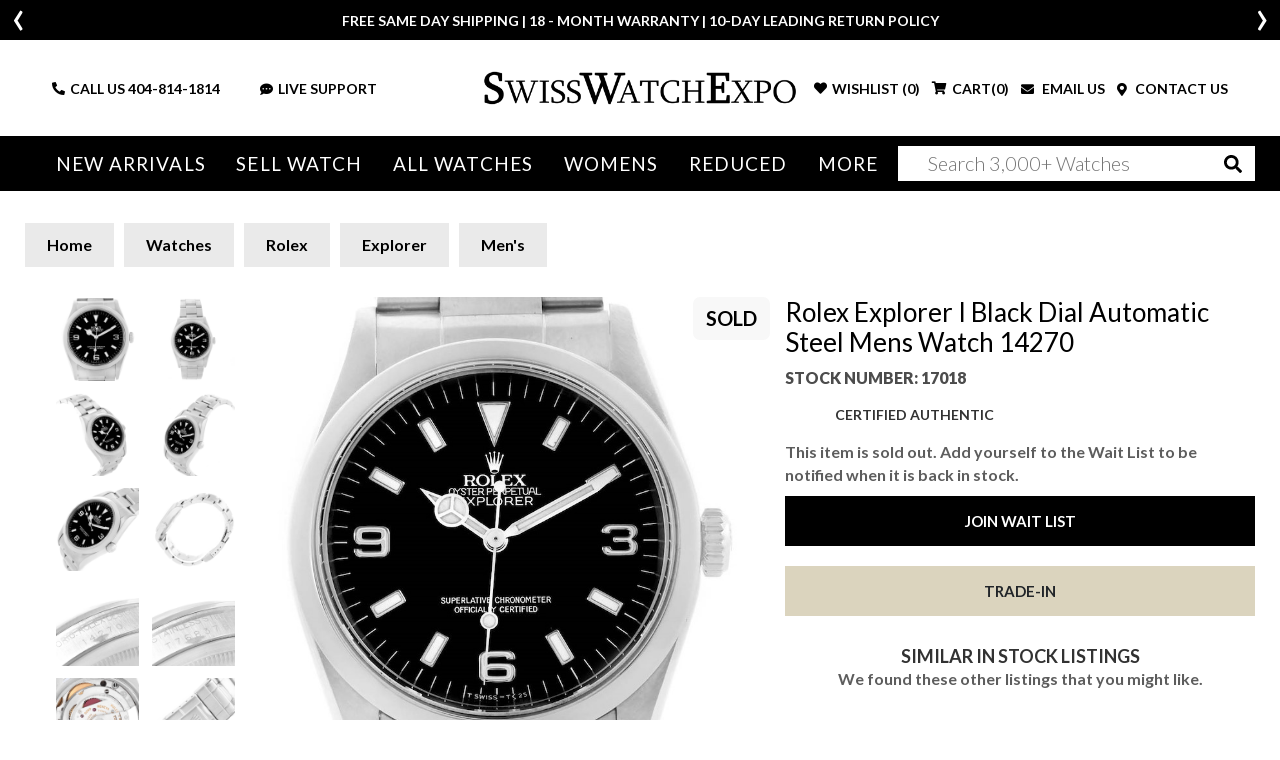

--- FILE ---
content_type: text/html; charset=utf-8
request_url: https://www.swisswatchexpo.com/watches/rolex/mens-rolex/explorer/explorer-i-black-dial-automatic-steel-mens-14270-16838/
body_size: 33291
content:
<!DOCTYPE html>
<html lang="en">
<head>
    <meta charset="utf-8" />
    <meta name="viewport" content="width=device-width, initial-scale=1.0" />
    <title>Rolex Explorer Stainless Steel 14270 | Stock 17018 | SwissWatchExpo</title>
    <meta http-equiv="content-language" content="en-us">
    <meta name="description" content="Unleash luxury with the Rolex Explorer I Black Dial Steel Mens Watch at SwissWatchExpo. Certified chronometer, sapphire crystal, luminous details. Shop now." />
    <meta name="keywords" content="Rolex Explorer I Black Dial Automatic Steel Mens Watch 14270, watch, shop, online, luxury, swiss" />
    <meta name="p:domain_verify" content="05b9de6fbdb8c6e704e2c086cabe73cd" />
    <meta name="robots" content="max-image-preview:large">
    <meta name="locip" content="3.21.128.24" />
    

    <meta property="og:title" content="Rolex Explorer I Black Dial Automatic Steel Mens Watch 14270" />
    <meta property="og:image" content="https://cdn.swisswatchexpo.com/productphotos/32/16838/rolex-explorer-i-black-dial-automatic-steel-mens-watch-14270_16838_f.jpg" />
    <meta property="og:type" content="website" />
    <meta property="og:url" content="https://www.swisswatchexpo.com/watches/rolex/mens-rolex/explorer/explorer-i-black-dial-automatic-steel-mens-14270-16838/" />
    <meta property="og:image:width" content="500" />
    <meta property="og:image:height" content="500" />
    <meta property="og:description" content="Rolex Explorer I Black Dial Automatic Steel Mens Watch 14270. Officially certified chronometer automatic self-winding movement. Stainless steel case 36.0 mm in diameter. Rolex logo on a crown. Stainless steel smooth bezel. Scratch resistant sapphire crystal. Black dial with raised Arabic numerals and white luminous inlay buton hour markers. White luminous inlay Mercedes hands. Stainless steel oyster bracelet with flip-lock clasp. Fits 7.5&quot; wrist." />

            <link href="https://www.swisswatchexpo.com/watches/rolex/mens-rolex/explorer/explorer-i-black-dial-automatic-steel-mens-14270-16838/" rel="canonical" />
    <meta property="og:locale" content="en_US" />
    <meta property="og:site_name" content="SwissWatchExpo" />
    <link href="https://fonts.gstatic.com" crossorigin rel="preconnect" />
    <link href="https://fonts.googleapis.com/css2?family=Lato:wght@300;400;700;900&family=Roboto+Slab:wght@300;400&display=swap" rel="preload" as="style" />
    <link href="https://fonts.googleapis.com/css2?family=Lato:wght@300;400;700;900&family=Roboto+Slab:wght@300;400&display=swap" rel="stylesheet" />
    <link href="/rss.aspx" type="application/rss+xml" title="Swisswatchexpo RSS Feed" />
    <link href="/images/favicon.png" rel="shortcut icon" type="image/x-icon" />
    <link href="/css/swiss.min.css?81034101" rel="stylesheet" type="text/css" media="all" />
    <link href="/css/vendor.min.css?81034101" rel="stylesheet" type="text/css" media="all" />
    <script>
        (function(w,d,s,l,i){w[l]=w[l]||[];w[l].push({'gtm.start':
        new Date().getTime(),event:'gtm.js'});var f=d.getElementsByTagName(s)[0],
        j=d.createElement(s),dl=l!='dataLayer'?'&l='+l:'';j.async=true;j.src=
        'https://www.googletagmanager.com/gtm.js?id='+i+dl;f.parentNode.insertBefore(j,f);
        })(window,document,'script','dataLayer','GTM-WVKBDN8');</script>
    <script>
        var dataLayerObjects = [];
        window.dataLayer = window.dataLayer || [];
        window.dataLayer.push({
            first_page_url: 'https://www.swisswatchexpo.com/watches/rolex/mens-rolex/explorer/explorer-i-black-dial-automatic-steel-mens-14270-16838/',
        });
    </script>
    <script async>
        var _prum = [
            ['id', '57a4d5d4abe53d68792e46c1'],
            ['mark', 'firstbyte', (new Date()).getTime()]
        ];
        (function () {
            var s = document.getElementsByTagName('script')[0], p = document.createElement('script');
            p.async = 'async';
            p.src = '//rum-static.pingdom.net/prum.min.js';
            s.parentNode.insertBefore(p, s);
        })();
    </script>
    <script async>
        !function (f, b, e, v, n, t, s) {
            if (f.fbq) return;
            n = f.fbq = function () {
                n.callMethod ? n.callMethod.apply(n, arguments) : n.queue.push(arguments)
            };
            if (!f._fbq) f._fbq = n;
            n.push = n;
            n.loaded = !0;
            n.version = '2.0';
            n.queue = [];
            t = b.createElement(e);
            t.async = !0;
            t.src = v;
            s = b.getElementsByTagName(e)[0];
            s.parentNode.insertBefore(t, s)
        }(window,
            document,
            'script',
            'https://connect.facebook.net/en_US/fbevents.js');
        fbq('init', '1098069463574289');
        fbq('track', 'PageView');
    </script>
    <script type="text/javascript">
        var getAffirmConfig = function () {
            return {
                public_api_key:
                    "AU5A16D76Q7D7HKD",
                script:
                    "https://cdn1.affirm.com/js/v2/affirm.js"
            };
        }

        window.loadAffirm = function () {
            (function (m, g, n, d, a, e, h, c) {
                var b = m[n] || {}, k = document.createElement(e), p = document.getElementsByTagName(e)[0], l = function (a, b, c) { return function () { a[b]._.push([c, arguments]) } }; b[d] = l(b, d, "set"); var f = b[d]; b[a] = {}; b[a]._ = []; f._ = []; b._ = []; b[a][h] = l(b, a, h); b[c] = function () { b._.push([h, arguments]) }; a = 0; for (c = "set add save post open empty reset on off trigger ready setProduct".split(" "); a < c.length; a++)f[c[a]] = l(b, d, c[a]); a = 0; for (c = ["get", "token", "url", "items"]; a < c.length; a++)f[c[a]] = function () { }; k.async =
                    !0; k.src = g[e]; p.parentNode.insertBefore(k, p); delete g[e]; f(g); m[n] = b
            })(window, getAffirmConfig(), "affirm", "checkout", "ui", "script", "ready", "jsReady");
            affirm.ui.ready(function () {
                var affirm_prequal_config = {
                    "page_type": "home",
                    "mode": "modal"
                };

                if (window.affirm_prequal_config_custom) {
                    affirm_prequal_config = $.extend(affirm_prequal_config, window.affirm_prequal_config_custom || {});
                }
                affirm.prequal.set(affirm_prequal_config);
            });
        };
    </script>
    <script async>(function (a, t, o, m, s) { a[m] = a[m] || []; a[m].push({ t: new Date().getTime(), event: 'snippetRun' }); var f = t.getElementsByTagName(o)[0], e = t.createElement(o), d = m !== 'paypalDDL' ? '&m=' + m : ''; e.async = !0; e.src = 'https://www.paypal.com/tagmanager/pptm.js?id=' + s + d; f.parentNode.insertBefore(e, f); })(window, document, 'script', 'paypalDDL', '3bcc8cd6-9578-4398-9803-ac0079893343');</script>
    
        <link rel="preload" href="https://cdn.swisswatchexpo.com/productphotos/32/16838/rolex-explorer-i-black-dial-automatic-steel-mens-watch-14270-188195_b_md.jpg" as="image">
    <link rel="preload" as="style" href="https://fonts.googleapis.com/css?family=Roboto+Slab&display=swap" />
    <link rel="stylesheet" type="text/css" href="https://fonts.googleapis.com/css?family=Roboto+Slab" />
    <script type="text/javascript">
        window.affirm_prequal_config_custom = {
            "page_type": "product"
        };
    </script>
    <script>
        window.dataLayer.push({
            event: 'view_item',
            user_data: {
                user_id: null,
                name: null,
                email: null,
            },
            ecommerce: {
                item_id: '17018',
                id: '17018',
                items: [{
                    item_name: 'Rolex Explorer I Black Dial Automatic Steel Mens Watch 14270',
                    item_id: '17018',
                    id: '17018',
                    price: '4355.30',
                    item_brand: 'Rolex',
                    item_model: 'Explorer',
                    item_gender: 'Mens',
                    item_category: 'Explorer',
                    item_category2: 'Mens',
                    quantity: '1',
                    stock_status: 'sold'
                }]
            }
        });
    </script>
    <script type="application/ld&#x2B;json">
        {
            "@context": "https://schema.org",
            "@type": "Product",
            "name": "Rolex Explorer I Black Dial Automatic Steel Mens Watch 14270",
            "description": "Rolex Explorer I Black Dial Automatic Steel Mens Watch 14270. Officially certified chronometer automatic self-winding movement. Stainless steel case 36.0 mm in diameter. Rolex logo on a crown. Stainless steel smooth bezel. Scratch resistant sapphire crystal. Black dial with raised Arabic numerals and white luminous inlay buton hour markers. White luminous inlay Mercedes hands. Stainless steel oyster bracelet with flip-lock clasp. Fits 7.5&quot; wrist.",
            "image": [
"https://cdn.swisswatchexpo.com/productphotos/32/16838/rolex-explorer-i-black-dial-automatic-steel-mens-watch-14270-188195_b.jpg", "https://cdn.swisswatchexpo.com/productphotos/32/16838/rolex-explorer-i-black-dial-automatic-steel-mens-watch-14270-188193_b34b7a.jpg", "https://cdn.swisswatchexpo.com/productphotos/32/16838/rolex-explorer-i-black-dial-automatic-steel-mens-watch-14270-188199_b.jpg", "https://cdn.swisswatchexpo.com/productphotos/32/16838/rolex-explorer-i-black-dial-automatic-steel-mens-watch-14270-188197_b.jpg", "https://cdn.swisswatchexpo.com/productphotos/32/16838/rolex-explorer-i-black-dial-automatic-steel-mens-watch-14270-188204_b.jpg"            ],
            "sku": "17018",
            "mpn": "14270",
            "brand": {
                "@type": "Brand",
                "name": "Rolex"
            },
            "manufacturer": {
                "@type": "Organization",
                "name": "Rolex"
            },
            "model": "Explorer",
            "color": "Black",
            "material": "Stainless Steel",
            "productionDate": "1995 - 1996",
            "size": "36.0mm",
            "additionalProperty": [
                {
                    "@type": "PropertyValue",
                    "name": "Band Material",
                    "value": "Stainless Steel"
                },
                {
                    "@type": "PropertyValue",
                    "name": "Bracelet Size",
                    "value": "7.50"
                },
                {
                    "@type": "PropertyValue",
                    "name": "Bracelet Type",
                    "value": "Oyster"
                },
                {
                    "@type": "PropertyValue",
                    "name": "Case Size",
                    "value": "36.0mm"
                },
                {
                    "@type": "PropertyValue",
                    "name": "Case Material",
                    "value": "Stainless Steel"
                },
                {
                    "@type": "PropertyValue",
                    "name": "Dial Color",
                    "value": "Black"
                },
                {
                    "@type": "PropertyValue",
                    "name": "Movement",
                    "value": "Automatic"
                },
                {
                    "@type": "PropertyValue",
                    "name": "Has Gems On Bezel or Dial",
                    "value": "No"
                },
                {
                    "@type": "PropertyValue",
                    "name": "Includes Original Box",
                    "value": "Yes"
                },
                {
                    "@type": "PropertyValue",
                    "name": "Includes Original Card/Papers",
                    "value": "No"
                },
                {
                    "@type": "PropertyValue",
                    "name": "Style",
                    "value": [

                                                        "Sport"
                                                    ]
                },

                                                                            {
                                                                                "@type": "PropertyValue",
                                                                                "name": "Engravings",
                                                                                "value": "None"
                                                                            },
                                                        
                                                                            {
                                                                                "@type": "PropertyValue",
                                                                                "name": "Condition Description",
                                                                                "value": "Excellent condition"
                                                                            },
                                                        
                                                                            {
                                                                                "@type": "PropertyValue",
                                                                                "name": "Bracelet Description",
                                                                                "value": "Stainless steel oyster bracelet with flip-lock clasp. Fits 7.5&quot; wrist"
                                                                            },
                                                        
                                                                            {
                                                                                "@type": "PropertyValue",
                                                                                "name": "Dial Description",
                                                                                "value": "Black dial with raised Arabic numerals and white luminous inlay buton hour markers. White luminous inlay Mercedes hands"
                                                                            },
                                                        
                                                                            {
                                                                                "@type": "PropertyValue",
                                                                                "name": "Crystal",
                                                                                "value": "Scratch resistant sapphire crystal"
                                                                            },
                                                        
                                                                            {
                                                                                "@type": "PropertyValue",
                                                                                "name": "Bezel",
                                                                                "value": "Stainless steel smooth bezel"
                                                                            },
                                                        
                                                                            {
                                                                                "@type": "PropertyValue",
                                                                                "name": "Case Description",
                                                                                "value": "Stainless steel case 36.0 mm in diameter. Rolex logo on a crown"
                                                                            },
                                                        
                                                                            {
                                                                                "@type": "PropertyValue",
                                                                                "name": "Caliber",
                                                                                "value": "3000"
                                                                            },
                                                        
                                                                            {
                                                                                "@type": "PropertyValue",
                                                                                "name": "Jewels",
                                                                                "value": "27"
                                                                            },
                                                                        {
                    "@type": "PropertyValue",
                    "name": "Warranty",
                    "value": "18-Month SwissWatchExpo Warranty"
                }
            ],
            "audience": {
                "@type": "PeopleAudience",
                "suggestedGender": "male"
            },
            "offers": {
                "@type": "Offer",
                "url": "https://www.swisswatchexpo.com/watches/rolex/mens-rolex/explorer/explorer-i-black-dial-automatic-steel-mens-14270-16838/",
                "price": "4355.30",
                "priceCurrency": "USD",
                "itemCondition": "https://schema.org/UsedCondition",
                "availability": "https://schema.org/OutOfStock",
                "seller": {
                    "@type": "Organization",
                    "name": "SwissWatchExpo",
                    "url": "https://www.swisswatchexpo.com/"
                },
                "hasMerchantReturnPolicy": {
                    "@type": "MerchantReturnPolicy",
                    "merchantReturnDays": "10",
                    "refundType": "https://schema.org/FullRefund",
                    "returnPolicyCategory": "MerchantReturnFiniteReturnWindow",
                    "returnMethod": "ReturnByMail",
                    "returnFees": "ReturnFeesCustomerResponsibility",
                    "name": "SwissWatchExpo 100% Satisfaction Guarantee",
                    "applicableCountry": "US"
                },
                "shippingDetails": {
                    "@type": "OfferShippingDetails",
                    "shippingRate": {
                        "@type": "MonetaryAmount",
                        "value": "0",
                        "currency": "USD"
                    },
                    "shippingDestination": {
                        "@type": "DefinedRegion",
                        "addressCountry": "US"
                    },
                    "deliveryTime": {
                        "@type": "ShippingDeliveryTime",
                        "handlingTime": {
                            "@type": "QuantitativeValue",
                            "minValue": "0",
                            "maxValue": "2",
                            "unitCode": "d"
                        },
                        "transitTime": {
                            "@type": "QuantitativeValue",
                            "minValue": "1",
                            "maxValue": "2",
                            "unitCode": "d"
                        }
                    }
                }
            }
        }
    </script>

</head>
<body>
    <div class="wrapper ">
            <header class="header ">
                <div class="header_info_slider ">
                        <div>
                            <div class="container">
                                <p><p>FREE SAME DAY SHIPPING | 18 - MONTH WARRANTY | 10-DAY LEADING RETURN POLICY</p></p>
                            </div>
                        </div>
                        <div style="display: none;">
                            <div class="container">
                                <p><p><b>More than 100 New Arrivals available in Store and Online</b>&nbsp;<u><a href="https://www.swisswatchexpo.com/new-arrivals/">SHOP NOW</a></u></p></p>
                            </div>
                        </div>
                        <div style="display: none;">
                            <div class="container">
                                <p><p>Welcome to the #1 Retailer of Pre-Owned Watches; Showroom Located in Atlanta, Georgia.</p></p>
                            </div>
                        </div>
                </div>
                <div class="header_midbar">
                    <div class="container">
                        <div class="row">
                            <div class="col-md-12 header_midbar_content">
                                <div id="nav-icon3" class="mobile_menubtn">
                                    <span></span>
                                    <span></span>
                                    <span></span>
                                    <span></span>
                                </div>
                                <div class="logo">
                                    <a href="/"><img src="/images/logo-high-res.png" alt="SwissWatchExpo logo" /></a>
                                </div>
                                <div class="support_links">
                                    <ul>
                                        <li class="call_link">
                                            <i class="fas fa-phone-alt"></i>
                                            CALL US&nbsp;<a href="tel:+14048141814">404-814-1814</a>
                                        </li>
                                        <li class="search_link">
                                            <i class="fas fa-search"></i>
                                        </li>
                                        <li>
                                            <a href="#" onclick="psOpenWindow(); return false;">
                                                <i class="fas fa-comment-dots"></i>LIVE SUPPORT
                                            </a>
                                        </li>
                                    </ul>
                                </div>
                                <div class="cart_links">
                                    <ul>
                                        <li class="wishlist_link tablet-hide">
                                                <i class="fas fa-heart"></i>
                                                <div>WISHLIST (<span class="count">0</span>)</div>
                                        </li>
                                        <li class="cart_link">
                                                <i class="fas fa-shopping-cart"></i>
                                                <div>CART(<span class="count">0</span>)</div>
                                        </li>
                                        <li>
                                            <a href="#" data-toggle="modal" data-target="#mailModal">
                                                <i class="fas fa-envelope"></i>
                                                EMAIL US
                                            </a>
                                        </li>
                                        <li>
                                            <a href="/contact-us/">
                                                <i class="fas fa-map-marker-alt"></i>
                                                CONTACT US
                                            </a>
                                        </li>
                                    </ul>
                                </div>
                            </div>
                        </div>
                    </div>
                </div>
                <div class="mainnav_wrapper">
                    <div class="olay"></div>
                    <div class="cart_links">
                        <ul>
                            <li>
                                <i class="fas fa-phone-alt"></i>
                                <strong>CALL US</strong> <a href="tel:+14048141814">404-814-1814</a>
                            </li>
                            <li>
                                <a href="#" id="liveChatDesktop" onclick="psOpenWindow(); return false;">
                                    <i class="fas fa-headset"></i>
                                    LIVE SUPPORT
                                </a>
                            </li>
                            <li>
                                <a href="#" data-toggle="modal" data-target="#mailModal">
                                    <i class="fas fa-envelope"></i>
                                    EMAIL US
                                </a>
                            </li>
                            <li>
                                    <i class="fas fa-heart"></i>
                                    <div>WISHLIST (<span class="count">0</span>)</div>
                            </li>
                            <li>
                                    <i class="fas fa-shopping-cart"></i>
                                    <div>CART(<span class="count">0</span>)</div>
                            </li>
                        </ul>
                    </div>
                    <nav class="">
                        <ul>
                            <li class="tablet-show">
                                <a href="/just-arrived/" rel="nofollow">New Arrivals</a>
                            </li>
                            <li class="tablet-hide">
	                            <a href="/just-arrived/" rel="nofollow">New Arrivals</a>
	                            <div class="mega_menu">
		                            <div class="container-fluid">
			                            <div class="row">
				                            <div class="col-md-2">
					                            <div class="heading">Most Popular</div>
					                            <ul>
							                            <li><a href="/watches/just-arrived/rolex/" rel="nofollow">Rolex</a></li>
							                            <li><a href="/watches/just-arrived/cartier/" rel="nofollow">Cartier</a></li>
							                            <li><a href="/watches/just-arrived/omega/" rel="nofollow">Omega</a></li>
							                            <li><a href="/watches/just-arrived/breitling/" rel="nofollow">Breitling</a></li>
							                            <li><a href="/watches/just-arrived/patek-philippe/" rel="nofollow">Patek Philippe</a></li>
					                            </ul>
					                            <div class="heading">By Style</div>
					                            <ul>
						                            <li><a href="/watches/just-arrived/sport/" rel="nofollow">Sport Style</a></li>
						                            <li><a href="/watches/just-arrived/dress/" rel="nofollow">Dress Style</a></li>
						                            <li><a href="/watches/just-arrived/vintage/" rel="nofollow">Vintage</a></li>
						                            <li><a href="/watches/just-arrived/limited-edition/" rel="nofollow">Limited Edition</a></li>
					                            </ul>
				                            </div>
				                            <div class="col-md-10 column-5">
					                            <div class="heading"><span class="tablet-hide">By Brand</span> <span class="tablet-show">All brands</span></div>
					                            <ul>
							                            <li><a class="" href="/watches/just-arrived/a-lange-and-sohne/" rel="nofollow">A. Lange &amp; Sohne</a></li>
							                            <li><a class="" href="/watches/just-arrived/audemars-piguet/" rel="nofollow">Audemars Piguet</a></li>
							                            <li><a class="" href="/watches/just-arrived/bell-and-ross/" rel="nofollow">Bell &amp; Ross</a></li>
							                            <li><a class="" href="/watches/just-arrived/blancpain/" rel="nofollow">Blancpain</a></li>
							                            <li><a class="" href="/watches/just-arrived/breguet/" rel="nofollow">Breguet</a></li>
							                            <li><a class="" href="/watches/just-arrived/breitling/" rel="nofollow">Breitling</a></li>
							                            <li><a class="" href="/watches/just-arrived/cartier/" rel="nofollow">Cartier</a></li>
							                            <li><a class="" href="/watches/just-arrived/corum/" rel="nofollow">Corum</a></li>
							                            <li><a class="" href="/watches/just-arrived/glashutte/" rel="nofollow">Glashutte</a></li>
							                            <li><a class="" href="/watches/just-arrived/iwc/" rel="nofollow">IWC</a></li>
							                            <li><a class="" href="/watches/just-arrived/jaeger-lecoultre/" rel="nofollow">Jaeger LeCoultre</a></li>
							                            <li><a class="" href="/watches/just-arrived/omega/" rel="nofollow">Omega</a></li>
							                            <li><a class="" href="/watches/just-arrived/panerai/" rel="nofollow">Panerai</a></li>
							                            <li><a class="" href="/watches/just-arrived/patek-philippe/" rel="nofollow">Patek Philippe</a></li>
							                            <li><a class="" href="/watches/just-arrived/piaget/" rel="nofollow">Piaget</a></li>
							                            <li><a class="" href="/watches/just-arrived/rolex/" rel="nofollow">Rolex</a></li>
							                            <li><a class="" href="/watches/just-arrived/tag-heuer/" rel="nofollow">Tag Heuer</a></li>
							                            <li><a class="" href="/watches/just-arrived/tudor/" rel="nofollow">Tudor</a></li>
							                            <li><a class="" href="/watches/just-arrived/vacheron-constantin/" rel="nofollow">Vacheron Constantin</a></li>
							                            <li><a class=" last" href="/watches/just-arrived/zenith/" rel="nofollow">Zenith</a></li>
					                            </ul>
				                            </div>
			                            </div>
		                            </div>
	                            </div>
                            </li>
	                        <li>
		                        <a class="tablet-hide" href="/sell-trade/">Sell Watch</a>
		                        <a class="tablet-show" href="#">Sell Watch</a>
		                        <div class="mega_menu narrow">
		                            <div class="container-fluid">
		                                <div class="row">
		                                    <div class="col-md-12">
		                                        <h4 class="mb-4 mobile-hide">Sell your watch for the best price. Or, trade-in for your dream timepiece.</h4>
		                                        <ul class="mobile-hide">
			                                        <li><a href="/sell-trade/rolex/">Sell Your Rolex Watch</a></li>
			                                        <li><a href="/sell-trade/cartier/">Sell Your Cartier Watch</a></li>
			                                        <li><a href="/sell-trade/omega/">Sell Your Omega Watch</a></li>
			                                        <li><a href="/sell-trade/breitling/">Sell Your Breitling Watch</a></li>
			                                        <li><a href="/sell-trade/patek-philippe/">Sell Your Patek Philippe Watch</a></li>
			                                        <li><a href="/sell-trade/audemars-piguet/">Sell Your Audemars Piguet Watch</a></li>
                                                    <li><a href="/sell-trade/">Sell Other Swiss Watches</a></li>
		                                        </ul>
		                                        <ul class="mobile-show">
                                                    <li><a href="/sell-trade/rolex/">Sell Your Rolex Watch</a></li>
                                                    <li><a href="/sell-trade/cartier/">Sell Your Cartier Watch</a></li>
			                                        <li><a href="/sell-trade/omega/">Sell Your Omega Watch</a></li>
                                                    <li><a href="/sell-trade/breitling/">Sell Your Breitling Watch</a></li>
			                                        <li><a href="/sell-trade/patek-philippe/">Sell Your Patek Philippe Watch</a></li>
                                                    <li><a href="/sell-trade/audemars-piguet/">Sell Your Audemars Piguet Watch</a></li>
                                                    <li><a href="/sell-trade/">Sell Other Swiss Watches</a></li>
		                                        </ul>
		                                    </div>
		                                </div>
		                            </div>
		                        </div>
	                        </li>
                            <li class="menu_mob_title"><a href="/watches/">All Watches</a></li>
                            <li class="mob_title_link last">
                                <a href="/watches/"><span class="tablet-hide">All Watches</span></a> <a aria-label="By Brand" href="#"><span class="tablet-show">By Brand</span></a>
                                <div class="mega_menu">
                                    <div class="container-fluid">
                                        <div class="row">
                                            <div class="col-md-2 tablet-show">
                                                <div class="heading">Most Popular</div>
                                                <ul>
                                                        <li><a href="/watches/rolex/">Rolex</a></li>
                                                        <li><a href="/watches/cartier/">Cartier</a></li>
                                                        <li><a href="/watches/omega/">Omega</a></li>
                                                        <li><a href="/watches/breitling/">Breitling</a></li>
                                                        <li><a href="/watches/patek-philippe/">Patek Philippe</a></li>
                                                </ul>
                                            </div>
                                            <div class="col-md-2">
                                                <div class="heading tablet-hide">Most Popular</div>
                                                <ul class="tablet-hide">
                                                        <li><a href="/watches/rolex/">Rolex</a></li>
                                                        <li><a href="/watches/cartier/">Cartier</a></li>
                                                        <li><a href="/watches/omega/">Omega</a></li>
                                                        <li><a href="/watches/breitling/">Breitling</a></li>
                                                        <li><a href="/watches/patek-philippe/">Patek Philippe</a></li>
                                                </ul>
                                                <div class="heading">By Style</div>
                                                <ul>
                                                    <li><a href="/watches/sport/" rel="nofollow">Sport Style</a></li>
                                                    <li><a href="/watches/dress/" rel="nofollow">Dress Style</a></li>
                                                    <li><a href="/watches/vintage/" rel="nofollow">Vintage</a></li>
                                                    <li><a href="/watches/limited-edition/" rel="nofollow">Limited Edition</a></li>
                                                </ul>
                                            </div>
                                            <div class="col-md-10 column-5">
                                                <div class="heading"><span class="tablet-hide">By Brand</span> <span class="tablet-show">All Brands</span></div>
                                                <ul>
                                                        <li>
                                                            <a class="" href="/watches/a-lange-and-sohne/">A. Lange &amp; Sohne</a>
                                                        </li>
                                                        <li>
                                                            <a class="" href="/watches/audemars-piguet/">Audemars Piguet</a>
                                                        </li>
                                                        <li>
                                                            <a class="" href="/watches/ball/">Ball</a>
                                                        </li>
                                                        <li>
                                                            <a class="" href="/watches/baume-and-mercier/">Baume &amp; Mercier</a>
                                                        </li>
                                                        <li>
                                                            <a class="" href="/watches/bedat/">Bedat</a>
                                                        </li>
                                                        <li>
                                                            <a class="" href="/watches/bell-and-ross/">Bell &amp; Ross</a>
                                                        </li>
                                                        <li>
                                                            <a class="" href="/watches/blancpain/">Blancpain</a>
                                                        </li>
                                                        <li>
                                                            <a class="" href="/watches/breguet/">Breguet</a>
                                                        </li>
                                                        <li>
                                                            <a class="" href="/watches/breitling/">Breitling</a>
                                                        </li>
                                                        <li>
                                                            <a class="" href="/watches/bvlgari/">Bvlgari</a>
                                                        </li>
                                                        <li>
                                                            <a class="" href="/watches/cartier/">Cartier</a>
                                                        </li>
                                                        <li>
                                                            <a class="" href="/watches/chanel/">Chanel</a>
                                                        </li>
                                                        <li>
                                                            <a class="" href="/watches/chopard/">Chopard</a>
                                                        </li>
                                                        <li>
                                                            <a class="" href="/watches/corum/">Corum</a>
                                                        </li>
                                                        <li>
                                                            <a class="" href="/watches/david-yurman/">David Yurman</a>
                                                        </li>
                                                        <li>
                                                            <a class="" href="/watches/ebel/">Ebel</a>
                                                        </li>
                                                        <li>
                                                            <a class="" href="/watches/eberhard/">Eberhard</a>
                                                        </li>
                                                        <li>
                                                            <a class="" href="/watches/franck-muller/">Franck Muller</a>
                                                        </li>
                                                        <li>
                                                            <a class="" href="/watches/girard-perregaux/">Girard-Perregaux</a>
                                                        </li>
                                                        <li>
                                                            <a class="" href="/watches/glashutte/">Glashutte</a>
                                                        </li>
                                                        <li>
                                                            <a class="" href="/watches/harry-winston/">Harry Winston</a>
                                                        </li>
                                                        <li>
                                                            <a class="" href="/watches/hublot/">Hublot</a>
                                                        </li>
                                                        <li>
                                                            <a class="" href="/watches/iwc/">IWC</a>
                                                        </li>
                                                        <li>
                                                            <a class="" href="/watches/jaeger-lecoultre/">Jaeger LeCoultre</a>
                                                        </li>
                                                        <li>
                                                            <a class="" href="/watches/longines/">Longines</a>
                                                        </li>
                                                        <li>
                                                            <a class="" href="/watches/omega/">Omega</a>
                                                        </li>
                                                        <li>
                                                            <a class="" href="/watches/panerai/">Panerai</a>
                                                        </li>
                                                        <li>
                                                            <a class="" href="/watches/patek-philippe/">Patek Philippe</a>
                                                        </li>
                                                        <li>
                                                            <a class="" href="/watches/piaget/">Piaget</a>
                                                        </li>
                                                        <li>
                                                            <a class="" href="/watches/rgm/">RGM</a>
                                                        </li>
                                                        <li>
                                                            <a class="" href="/watches/roger-dubuis/">Roger Dubuis</a>
                                                        </li>
                                                        <li>
                                                            <a class="" href="/watches/rolex/">Rolex</a>
                                                        </li>
                                                        <li>
                                                            <a class="" href="/watches/tag-heuer/">Tag Heuer</a>
                                                        </li>
                                                        <li>
                                                            <a class="" href="/watches/tudor/">Tudor</a>
                                                        </li>
                                                        <li>
                                                            <a class="" href="/watches/u-boat/">U-Boat</a>
                                                        </li>
                                                        <li>
                                                            <a class="" href="/watches/ulysse-nardin/">Ulysse Nardin</a>
                                                        </li>
                                                        <li>
                                                            <a class="" href="/watches/vacheron-constantin/">Vacheron Constantin</a>
                                                        </li>
                                                        <li>
                                                            <a class="" href="/watches/waldan/">Waldan</a>
                                                        </li>
                                                        <li>
                                                            <a class=" last" href="/watches/zenith/">Zenith</a>
                                                        </li>
                                                </ul>
                                            </div>
                                        </div>
                                    </div>
                                </div>
                            </li>
                            <li>
                                <a class="tablet-hide" href="/watches/womens/">Womens</a>
                                <a class="tablet-show" href="#">Womens</a>
                                <div class="mega_menu">
                                    <div class="container-fluid">
                                        <div class="row">
                                            <div class="col-md-2 tablet-show">
                                                <div class="heading">Most Popular</div>
                                                <ul>
                                                        <li><a href="/watches/womens/rolex/">Rolex</a></li>
                                                        <li><a href="/watches/womens/cartier/">Cartier</a></li>
                                                        <li><a href="/watches/womens/omega/">Omega</a></li>
                                                        <li><a href="/watches/womens/breitling/">Breitling</a></li>
                                                        <li><a href="/watches/womens/patek-philippe/">Patek Philippe</a></li>
                                                </ul>
                                            </div>
                                            <div class="col-md-2">
                                                <div class="heading tablet-hide">Most Popular</div>
                                                <ul class="tablet-hide">
                                                        <li><a href="/watches/womens/rolex/">Rolex</a></li>
                                                        <li><a href="/watches/womens/cartier/">Cartier</a></li>
                                                        <li><a href="/watches/womens/omega/">Omega</a></li>
                                                        <li><a href="/watches/womens/breitling/">Breitling</a></li>
                                                        <li><a href="/watches/womens/patek-philippe/">Patek Philippe</a></li>
                                                </ul>
                                                <div class="heading">By Style</div>
                                                <ul>
                                                    <li><a href="/watches/womens/sport/">Sport Style</a></li>
                                                    <li><a href="/watches/womens/dress/">Dress Style</a></li>
                                                    <li><a href="/watches/womens/vintage/">Vintage</a></li>
                                                    <li><a href="/watches/womens/limited-edition/">Limited Edition</a></li>
                                                </ul>
                                            </div>
                                            <div class="col-md-10 column-5">
                                                <div class="heading"><span class="tablet-hide">By Brand</span> <span class="tablet-show">All brands</span></div>
                                                <ul>
                                                        <li><a class="" href="/watches/womens/audemars-piguet/">Audemars Piguet</a></li>
                                                        <li><a class="" href="/watches/womens/baume-and-mercier/">Baume &amp; Mercier</a></li>
                                                        <li><a class="" href="/watches/womens/bedat/">Bedat</a></li>
                                                        <li><a class="" href="/watches/womens/blancpain/">Blancpain</a></li>
                                                        <li><a class="" href="/watches/womens/breguet/">Breguet</a></li>
                                                        <li><a class="" href="/watches/womens/breitling/">Breitling</a></li>
                                                        <li><a class="" href="/watches/womens/bvlgari/">Bvlgari</a></li>
                                                        <li><a class="" href="/watches/womens/cartier/">Cartier</a></li>
                                                        <li><a class="" href="/watches/womens/chanel/">Chanel</a></li>
                                                        <li><a class="" href="/watches/womens/chopard/">Chopard</a></li>
                                                        <li><a class="" href="/watches/womens/corum/">Corum</a></li>
                                                        <li><a class="" href="/watches/womens/david-yurman/">David Yurman</a></li>
                                                        <li><a class="" href="/watches/womens/ebel/">Ebel</a></li>
                                                        <li><a class="" href="/watches/womens/franck-muller/">Franck Muller</a></li>
                                                        <li><a class="" href="/watches/womens/girard-perregaux/">Girard-Perregaux</a></li>
                                                        <li><a class="" href="/watches/womens/hublot/">Hublot</a></li>
                                                        <li><a class="" href="/watches/womens/jaeger-lecoultre/">Jaeger LeCoultre</a></li>
                                                        <li><a class="" href="/watches/womens/longines/">Longines</a></li>
                                                        <li><a class="" href="/watches/womens/omega/">Omega</a></li>
                                                        <li><a class="" href="/watches/womens/patek-philippe/">Patek Philippe</a></li>
                                                        <li><a class="" href="/watches/womens/piaget/">Piaget</a></li>
                                                        <li><a class="" href="/watches/womens/rolex/">Rolex</a></li>
                                                        <li><a class="" href="/watches/womens/tag-heuer/">Tag Heuer</a></li>
                                                        <li><a class="" href="/watches/womens/tudor/">Tudor</a></li>
                                                        <li><a class="" href="/watches/womens/ulysse-nardin/">Ulysse Nardin</a></li>
                                                        <li><a class="" href="/watches/womens/vacheron-constantin/">Vacheron Constantin</a></li>
                                                        <li><a class=" last" href="/watches/womens/zenith/">Zenith</a></li>
                                                </ul>
                                            </div>
                                        </div>
                                    </div>
                                </div>
                            </li>
                            <li>
                                <a href="/reduced/">Reduced</a>
                            </li>
                            <li class ="tablet-show">
                                <a href="/watchid/" style="font-weight: bold;">WATCH<i style="color: #215F9A;">ID</i></a>
                            </li>
                            <li>
                                <span class="link" href="#">More</span>
                                <div class="mega_menu narrow">
                                    <div class="container-fluid">
                                        <div class="row tablet-show">
                                            <div class="col-md-2">
                                                <div class="heading">Buyer Resources</div>
                                                <ul>
                                                    <li><a href="/all-brands/">Our Swiss Watch Brands</a></li>
                                                    <li><a href="/faq/">Freqently Asked Questions</a></li>
                                                    <li><a href="/sell-trade/">Sell / Trade Your Watch</a></li>
                                                    <li><a href="/returns/">No Hassle Returns</a></li>
                                                    <li><a href="/deal-of-the-week/">Deal Of The Week</a></li>
                                                    <li><a href="/rolex-serial-numbers/">Rolex Serial Numbers</a></li>
                                                    <li><a href="/rolex-finance/">Rolex Financing</a></li>
                                                </ul>
                                            </div>
                                            <div class="col-md-2">
                                                <div class="heading">About</div>
                                                <ul>
                                                    <li><a href="/showroom/">Visit Our Atlanta Showroom</a></li>
                                                    <li><a href="https://www.swisswatchexpo.com/thewatchclub/">The Watch Club Blog</a></li>
                                                    <li><a href="/press/">In The Press</a></li>
                                                    <li><a href="/videos/">Watch Our Videos</a></li>
                                                </ul>
                                            </div>
                                            <div class="col-md-10 column-5">
                                                <div class="heading">Most Popular Models</div>
                                                <ul>
                                                            <li><div class="subheading"><a class="font-weight-bold " href="/watches/mens/rolex/">Rolex</a></div></li>
                                                                <li><a href="/watches/rolex/air-king/">Air-King</a></li>
                                                                <li><a href="/watches/rolex/cellini/">Cellini</a></li>
                                                                <li><a href="/watches/rolex/datejust/">Datejust</a></li>
                                                                <li><a href="/watches/rolex/explorer/">Explorer</a></li>
                                                                <li><a href="/watches/rolex/gmtmaster/">GMT-Master</a></li>
                                                                <li><a href="/watches/rolex/president/">President</a></li>
                                                                <li><a href="/watches/rolex/submariner/">Submariner</a></li>
                                                                <li><a href="/watches/rolex/yachtmaster/">Yacht-Master</a></li>
                                                            <li><div class="subheading"><a class="font-weight-bold mt-3" href="/watches/mens/cartier/">Cartier</a></div></li>
                                                                <li><a href="/watches/cartier/ballon-bleu/">Ballon Bleu</a></li>
                                                                <li><a href="/watches/cartier/calibre-de-cartier/">Calibre de Cartier</a></li>
                                                                <li><a href="/watches/cartier/panthere/">Panthere</a></li>
                                                                <li><a href="/watches/cartier/ronde/">Ronde</a></li>
                                                                <li><a href="/watches/cartier/tank-francaise/">Tank Francaise</a></li>
                                                                <li><a href="/watches/cartier/tank-solo/">Tank Solo</a></li>
                                                            <li><div class="subheading"><a class="font-weight-bold mt-3" href="/watches/mens/patek-philippe/">Patek Philippe</a></div></li>
                                                                <li><a href="/watches/patek-philippe/aquanaut/">Aquanaut</a></li>
                                                                <li><a href="/watches/patek-philippe/calatrava/">Calatrava</a></li>
                                                                <li><a href="/watches/patek-philippe/complications/">Complications</a></li>
                                                                <li><a href="/watches/patek-philippe/golden-ellipse/">Golden Ellipse</a></li>
                                                                <li><a href="/watches/patek-philippe/gondolo/">Gondolo</a></li>
                                                                <li><a href="/watches/patek-philippe/nautilus/">Nautilus</a></li>
                                                            <li><div class="subheading"><a class="font-weight-bold mt-3" href="/watches/mens/breitling/">Breitling</a></div></li>
                                                                <li><a href="/watches/breitling/avenger/">Avenger</a></li>
                                                                <li><a href="/watches/breitling/bentley/">Bentley</a></li>
                                                                <li><a href="/watches/breitling/chronomat/">Chronomat</a></li>
                                                                <li><a href="/watches/breitling/colt/">Colt</a></li>
                                                                <li><a href="/watches/breitling/navitimer/">Navitimer</a></li>
                                                                <li><a href="/watches/breitling/superocean/">Superocean</a></li>
                                                            <li><div class="subheading"><a class="font-weight-bold mt-3" href="/watches/mens/audemars-piguet/">Audemars Piguet</a></div></li>
                                                                <li><a href="/watches/audemars-piguet/jules/">Jules</a></li>
                                                                <li><a href="/watches/audemars-piguet/royal-oak/">Royal Oak</a></li>
                                                                <li><a href="/watches/audemars-piguet/royal-oak-offshore/">Royal Oak Offshore</a></li>
                                                            <li><div class="subheading"><a class="font-weight-bold mt-3" href="/watches/mens/tag-heuer/">Tag Heuer</a></div></li>
                                                </ul>
                                            </div>
                                        </div>
                                        <div class="row tablet-hide">
                                            <div class="col-md-4">
                                                <div class="heading">Buyer Resources</div>
                                                <ul>
                                                    <li><a href="/all-brands/">Our Swiss Watch Brands</a></li>
                                                    <li><a href="/faq/">Freqently Asked Questions</a></li>
                                                    <li><a href="/sell-trade/">Sell / Trade Your Watch</a></li>
                                                    <li><a href="/returns/">No Hassle Returns</a></li>
                                                    <li><a href="/deal-of-the-week/">Deal Of The Week</a></li>
                                                    <li><a href="/rolex-serial-numbers/">Rolex Serial Numbers</a></li>
                                                    <li><a href="/rolex-finance/">Rolex Financing</a></li>
                                                </ul>
                                                <div class="heading">About</div>
                                                <ul>
                                                    <li><a href="/showroom/">Visit Our Atlanta Showroom</a></li>
                                                    <li><a href="https://www.swisswatchexpo.com/thewatchclub/">The Watch Club Blog</a></li>
                                                    <li><a href="/press/">In The Press</a></li>
                                                    <li class="last"><a href="/videos/">Watch Our Videos</a></li>
                                                </ul>
                                            </div>
                                            <div class="col-md-8 popular-watches">
                                                <div class="heading">Our Most Popular Models</div>
                                                <div class="row">
                                                    <div class="col-md-4">
                                                            <div class="subheading"><a href="/watches/rolex/">Rolex</a></div>
                                                            <ul>
                                                                    <li><a href="/watches/rolex/air-king/">Air-King</a></li>
                                                                    <li><a href="/watches/rolex/cellini/">Cellini</a></li>
                                                                    <li><a href="/watches/rolex/datejust/">Datejust</a></li>
                                                                    <li><a href="/watches/rolex/explorer/">Explorer</a></li>
                                                                    <li><a href="/watches/rolex/gmtmaster/">GMT-Master</a></li>
                                                                    <li><a href="/watches/rolex/president/">President</a></li>
                                                                    <li><a href="/watches/rolex/submariner/">Submariner</a></li>
                                                                    <li><a href="/watches/rolex/yachtmaster/">Yacht-Master</a></li>
                                                            </ul>
                                                            <div class="subheading"><a href="/watches/cartier/">Cartier</a></div>
                                                            <ul>
                                                                    <li><a href="/watches/cartier/ballon-bleu/">Ballon Bleu</a></li>
                                                                    <li><a href="/watches/cartier/calibre-de-cartier/">Calibre de Cartier</a></li>
                                                                    <li><a href="/watches/cartier/panthere/">Panthere</a></li>
                                                                    <li><a href="/watches/cartier/ronde/">Ronde</a></li>
                                                                    <li><a href="/watches/cartier/tank-francaise/">Tank Francaise</a></li>
                                                                    <li><a href="/watches/cartier/tank-solo/">Tank Solo</a></li>
                                                            </ul>
                                                    </div>
                                                    <div class="col-md-4">
                                                            <div class="subheading"><a href="/watches/patek-philippe/">Patek Philippe</a></div>
                                                            <ul>
                                                                    <li><a href="/watches/patek-philippe/aquanaut/">Aquanaut</a></li>
                                                                    <li><a href="/watches/patek-philippe/calatrava/">Calatrava</a></li>
                                                                    <li><a href="/watches/patek-philippe/complications/">Complications</a></li>
                                                                    <li><a href="/watches/patek-philippe/golden-ellipse/">Golden Ellipse</a></li>
                                                                    <li><a href="/watches/patek-philippe/gondolo/">Gondolo</a></li>
                                                                    <li><a href="/watches/patek-philippe/nautilus/">Nautilus</a></li>
                                                            </ul>
                                                            <div class="subheading"><a href="/watches/breitling/">Breitling</a></div>
                                                            <ul>
                                                                    <li><a href="/watches/breitling/avenger/">Avenger</a></li>
                                                                    <li><a href="/watches/breitling/bentley/">Bentley</a></li>
                                                                    <li><a href="/watches/breitling/chronomat/">Chronomat</a></li>
                                                                    <li><a href="/watches/breitling/colt/">Colt</a></li>
                                                                    <li><a href="/watches/breitling/navitimer/">Navitimer</a></li>
                                                                    <li><a href="/watches/breitling/superocean/">Superocean</a></li>
                                                            </ul>
                                                    </div>
                                                    <div class="col-md-4">
                                                            <div class="subheading"><a href="/watches/audemars-piguet/">Audemars Piguet</a></div>
                                                            <ul>
                                                                    <li><a href="/watches/audemars-piguet/jules/">Jules</a></li>
                                                                    <li><a href="/watches/audemars-piguet/royal-oak/">Royal Oak</a></li>
                                                                    <li><a href="/watches/audemars-piguet/royal-oak-offshore/">Royal Oak Offshore</a></li>
                                                            </ul>
                                                            <div class="subheading"><a href="/watches/tag-heuer/">Tag Heuer</a></div>
                                                            <ul>
                                                            </ul>
                                                    </div>
                                                </div>
                                            </div>
                                        </div>
                                    </div>
                                </div>
                            </li>
                            <li class="tablet-show">
                                <a href="/contact-us/">Contact Us</a>
                            </li>
                        </ul>
                    </nav>
                        <div class="header_search" id="SearchContainer">
                            <form action="/search-results/" method="get" id="SearchForm" autocomplete="off">
                                <input type="search" class="h_search" name="q" id="SearchTextbox" placeholder="Search 3,000+ Watches" autocomplete="off" autocorrect="off" autocapitalize="off" aria-label="Search" />
                                <input type="submit" class="search_submit" value="Search" />
                            </form>
                            <div class="search_results custom_scroll"><ul id="SearchResultsContainer"></ul></div>
                        </div>
                </div>
            </header>

        



<main class="main_content">
    <section class="container-fluid product_details_wrapper more-padding">
        <div class="row product_details_filter">
                <div class="col-lg-8">
                    <div class="breadcrumbs">
                        <ol itemscope itemtype="https://schema.org/BreadcrumbList">
                            <li itemprop="itemListElement" itemscope itemtype="https://schema.org/ListItem">
                                <a itemprop="item" href="/">
                                    <span itemprop="name">Home</span>
                                </a>
                                <meta itemprop="position" content="1" />
                            </li>
                            <li itemprop="itemListElement" itemscope itemtype="https://schema.org/ListItem">
                                <a itemprop="item" href="/watches/">
                                    <span itemprop="name">Watches</span>
                                </a>
                                <meta itemprop="position" content="2" />
                            </li>
                                    <li itemprop="itemListElement" itemscope itemtype="https://schema.org/ListItem">
                                        <a itemprop="item" href="/watches/rolex/" onclick="return productIndex.removeBreadcrumb('')">
                                            <span itemprop="name">Rolex</span>
                                        </a>
                                        <meta itemprop="position" content="3" />
                                    </li>
                                    <li itemprop="itemListElement" itemscope itemtype="https://schema.org/ListItem">
                                        <a itemprop="item" href="/watches/rolex/explorer/" onclick="return productIndex.removeBreadcrumb('')">
                                            <span itemprop="name">Explorer</span>
                                        </a>
                                        <meta itemprop="position" content="4" />
                                    </li>
                                    <li itemprop="itemListElement" itemscope itemtype="https://schema.org/ListItem">
                                        <a itemprop="item" href="/watches/mens/" onclick="return productIndex.removeBreadcrumb('')">
                                            <span itemprop="name">Men&#x27;s</span>
                                        </a>
                                        <meta itemprop="position" content="5" />
                                    </li>
                        </ol>
                    </div>
                </div>
        </div>
        <div class="product_info tablet-show">
            <h1>Rolex Explorer I Black Dial Automatic Steel Mens Watch 14270</h1>
        </div>
        <div class="row">
            <div class="col-lg-8">
                <div class="product_gallery_wrapper">
                            <div class="ribbon sold">Sold</div>
                    <div class="gallery_nav">
                        <ul>
                                <li>
                                    <a href="#">
                                        <img src="[data-uri]"
                                             srcset="https://cdn.swisswatchexpo.com/productphotos/32/16838/rolex-explorer-i-black-dial-automatic-steel-mens-watch-14270-188195_b_md.jpg 1090w,
                                                                         [data-uri] 1w"
                                             sizes="(min-width: 1091px) 1090px,
                                                                        (max-width: 1090px) 1px"
                                             alt="This image shows a front angle view of a Rolex Explorer 14270 Men&#x27;s Stainless Steel Black Dial 14270 Men&#x27;s Stainless Steel Black Dial watch, highlighting its black dial, silver hands, and bracelet." />

                                    </a>
                                </li>
                                <li>
                                    <a href="#">
                                        <img src="[data-uri]"
                                             srcset="https://cdn.swisswatchexpo.com/productphotos/32/16838/rolex-explorer-i-black-dial-automatic-steel-mens-watch-14270-188193_b34b7a_md.jpg 1090w,
                                                                         [data-uri] 1w"
                                             sizes="(min-width: 1091px) 1090px,
                                                                        (max-width: 1090px) 1px"
                                             alt="This image shows a front view of a Rolex Explorer 14270 Men&#x27;s Stainless Steel Black Dial 14270 Men&#x27;s Stainless Steel Black Dial watch, clearly displaying its face, bezel, crown, and bracelet." />

                                    </a>
                                </li>
                                <li>
                                    <a href="#">
                                        <img src="[data-uri]"
                                             srcset="https://cdn.swisswatchexpo.com/productphotos/32/16838/rolex-explorer-i-black-dial-automatic-steel-mens-watch-14270-188199_b_md.jpg 1090w,
                                                                         [data-uri] 1w"
                                             sizes="(min-width: 1091px) 1090px,
                                                                        (max-width: 1090px) 1px"
                                             alt="The image shows a Rolex Explorer 14270 Men&#x27;s Stainless Steel Black Dial 14270 Men&#x27;s Stainless Steel Black Dial watch from a tilted angle, displaying its face, bezel, and part of the bracelet." />

                                    </a>
                                </li>
                                <li>
                                    <a href="#">
                                        <img src="[data-uri]"
                                             srcset="https://cdn.swisswatchexpo.com/productphotos/32/16838/rolex-explorer-i-black-dial-automatic-steel-mens-watch-14270-188197_b_md.jpg 1090w,
                                                                         [data-uri] 1w"
                                             sizes="(min-width: 1091px) 1090px,
                                                                        (max-width: 1090px) 1px"
                                             alt="The Rolex Explorer 14270 Men&#x27;s Stainless Steel Black Dial 14270 Men&#x27;s Stainless Steel Black Dial watch is shown from a front-left angle, displaying its black dial and stainless steel bracelet." />

                                    </a>
                                </li>
                                <li>
                                    <a href="#">
                                        <img src="[data-uri]"
                                             srcset="https://cdn.swisswatchexpo.com/productphotos/32/16838/rolex-explorer-i-black-dial-automatic-steel-mens-watch-14270-188204_b_md.jpg 1090w,
                                                                         [data-uri] 1w"
                                             sizes="(min-width: 1091px) 1090px,
                                                                        (max-width: 1090px) 1px"
                                             alt="The Rolex Explorer 14270 Men&#x27;s Stainless Steel Black Dial 14270 Men&#x27;s Stainless Steel Black Dial watch is shown at a tilted angle, highlighting the black dial, crown, and part of the stainless steel bracelet." />

                                    </a>
                                </li>
                                <li>
                                    <a href="#">
                                        <img src="[data-uri]"
                                             srcset="https://cdn.swisswatchexpo.com/productphotos/32/16838/rolex-explorer-i-black-dial-automatic-steel-mens-watch-14270-188201_b_md.jpg 1090w,
                                                                         [data-uri] 1w"
                                             sizes="(min-width: 1091px) 1090px,
                                                                        (max-width: 1090px) 1px"
                                             alt="The image shows a side view of the Rolex Explorer 14270 Men&#x27;s Stainless Steel Black Dial 14270 Men&#x27;s Stainless Steel Black Dial watch&#x27;s bracelet and case." />

                                    </a>
                                </li>
                                <li>
                                    <a href="#">
                                        <img src="[data-uri]"
                                             srcset="https://cdn.swisswatchexpo.com/productphotos/32/16838/rolex-explorer-i-black-dial-automatic-steel-mens-watch-14270-188202_b_md.jpg 1090w,
                                                                         [data-uri] 1w"
                                             sizes="(min-width: 1091px) 1090px,
                                                                        (max-width: 1090px) 1px"
                                             alt="This image shows a close-up of the serial number and detailing on the case of a Rolex Explorer 14270 Men&#x27;s Stainless Steel Black Dial 14270 Men&#x27;s Stainless Steel Black Dial watch." />

                                    </a>
                                </li>
                                <li>
                                    <a href="#">
                                        <img src="[data-uri]"
                                             srcset="https://cdn.swisswatchexpo.com/productphotos/32/16838/rolex-explorer-i-black-dial-automatic-steel-mens-watch-14270-188203_b_md.jpg 1090w,
                                                                         [data-uri] 1w"
                                             sizes="(min-width: 1091px) 1090px,
                                                                        (max-width: 1090px) 1px"
                                             alt="The image shows a close-up of the case back edge with the serial number on the Rolex Explorer 14270 Men&#x27;s Stainless Steel Black Dial 14270 Men&#x27;s Stainless Steel Black Dial watch." />

                                    </a>
                                </li>
                                <li>
                                    <a href="#">
                                        <img src="[data-uri]"
                                             srcset="https://cdn.swisswatchexpo.com/productphotos/32/16838/rolex-explorer-i-black-dial-automatic-steel-mens-watch-14270-188194_b_md.jpg 1090w,
                                                                         [data-uri] 1w"
                                             sizes="(min-width: 1091px) 1090px,
                                                                        (max-width: 1090px) 1px"
                                             alt="The image shows a close-up view of the Rolex Explorer 14270 Men&#x27;s Stainless Steel Black Dial 14270 Men&#x27;s Stainless Steel Black Dial&#x27;s internal mechanism." />

                                    </a>
                                </li>
                                <li>
                                    <a href="#">
                                        <img src="[data-uri]"
                                             srcset="https://cdn.swisswatchexpo.com/productphotos/32/16838/rolex-explorer-i-black-dial-automatic-steel-mens-watch-14270-188198_b_md.jpg 1090w,
                                                                         [data-uri] 1w"
                                             sizes="(min-width: 1091px) 1090px,
                                                                        (max-width: 1090px) 1px"
                                             alt="The image shows a close-up of the clasp on a Rolex Explorer 14270 Men&#x27;s Stainless Steel Black Dial 14270 Men&#x27;s Stainless Steel Black Dial watch bracelet." />

                                    </a>
                                </li>
                                <li>
                                    <a href="#">
                                        <img src="[data-uri]"
                                             srcset="https://cdn.swisswatchexpo.com/productphotos/32/16838/rolex-explorer-i-black-dial-automatic-steel-mens-watch-14270-188200_b_md.jpg 1090w,
                                                                         [data-uri] 1w"
                                             sizes="(min-width: 1091px) 1090px,
                                                                        (max-width: 1090px) 1px"
                                             alt="The image shows a Rolex Explorer 14270 Men&#x27;s Stainless Steel Black Dial 14270 Men&#x27;s Stainless Steel Black Dial watch placed next to a blue ruler, exhibiting the full length of the band and the watch face." />

                                    </a>
                                </li>
                                <li>
                                    <a href="#">
                                        <img src="[data-uri]"
                                             srcset="https://cdn.swisswatchexpo.com/productphotos/32/16838/rolex-explorer-i-black-dial-automatic-steel-mens-watch-14270-188196_b_md.jpg 1090w,
                                                                         [data-uri] 1w"
                                             sizes="(min-width: 1091px) 1090px,
                                                                        (max-width: 1090px) 1px"
                                             alt="The image shows a Rolex Explorer 14270 Men&#x27;s Stainless Steel Black Dial 14270 Men&#x27;s Stainless Steel Black Dial watch displayed inside its open green and wooden Rolex box, resting on a cushion within." />

                                    </a>
                                </li>
                        </ul>
                    </div>
                    <div class="gallery_main">
                        <div class="gallery_main_slider">
                                <div class="gallery_main_slider_item">
                                    <a href="#" data-toggle="modal" data-target="#galleryModal" data-bigSrc="https://cdn.swisswatchexpo.com/productphotos/32/16838/rolex-explorer-i-black-dial-automatic-steel-mens-watch-14270-188195_b.jpg, PhotoFileSizes.Large" idpic="https://cdn.swisswatchexpo.com/productphotos/32/16838/rolex-explorer-i-black-dial-automatic-steel-mens-watch-14270-188195_b.jpg" title="Rolex Explorer I Black Dial Automatic Steel Mens Watch 14270">
                                            <img src="https://cdn.swisswatchexpo.com/productphotos/32/16838/rolex-explorer-i-black-dial-automatic-steel-mens-watch-14270-188195_b_md.jpg" alt="This image shows a front angle view of a Rolex Explorer 14270 Men&#x27;s Stainless Steel Black Dial 14270 Men&#x27;s Stainless Steel Black Dial watch, highlighting its black dial, silver hands, and bracelet.">
                                    </a>
                                </div>
                                <div class="gallery_main_slider_item">
                                    <a href="#" data-toggle="modal" data-target="#galleryModal" data-bigSrc="https://cdn.swisswatchexpo.com/productphotos/32/16838/rolex-explorer-i-black-dial-automatic-steel-mens-watch-14270-188193_b34b7a.jpg, PhotoFileSizes.Large" idpic="https://cdn.swisswatchexpo.com/productphotos/32/16838/rolex-explorer-i-black-dial-automatic-steel-mens-watch-14270-188193_b34b7a.jpg" title="Rolex Explorer I Black Dial Automatic Steel Mens Watch 14270">
                                            <img data-lazy="https://cdn.swisswatchexpo.com/productphotos/32/16838/rolex-explorer-i-black-dial-automatic-steel-mens-watch-14270-188193_b34b7a_md.jpg" alt="This image shows a front view of a Rolex Explorer 14270 Men&#x27;s Stainless Steel Black Dial 14270 Men&#x27;s Stainless Steel Black Dial watch, clearly displaying its face, bezel, crown, and bracelet.">
                                    </a>
                                </div>
                                <div class="gallery_main_slider_item">
                                    <a href="#" data-toggle="modal" data-target="#galleryModal" data-bigSrc="https://cdn.swisswatchexpo.com/productphotos/32/16838/rolex-explorer-i-black-dial-automatic-steel-mens-watch-14270-188199_b.jpg, PhotoFileSizes.Large" idpic="https://cdn.swisswatchexpo.com/productphotos/32/16838/rolex-explorer-i-black-dial-automatic-steel-mens-watch-14270-188199_b.jpg" title="Rolex Explorer I Black Dial Automatic Steel Mens Watch 14270">
                                            <img data-lazy="https://cdn.swisswatchexpo.com/productphotos/32/16838/rolex-explorer-i-black-dial-automatic-steel-mens-watch-14270-188199_b_md.jpg" alt="The image shows a Rolex Explorer 14270 Men&#x27;s Stainless Steel Black Dial 14270 Men&#x27;s Stainless Steel Black Dial watch from a tilted angle, displaying its face, bezel, and part of the bracelet.">
                                    </a>
                                </div>
                                <div class="gallery_main_slider_item">
                                    <a href="#" data-toggle="modal" data-target="#galleryModal" data-bigSrc="https://cdn.swisswatchexpo.com/productphotos/32/16838/rolex-explorer-i-black-dial-automatic-steel-mens-watch-14270-188197_b.jpg, PhotoFileSizes.Large" idpic="https://cdn.swisswatchexpo.com/productphotos/32/16838/rolex-explorer-i-black-dial-automatic-steel-mens-watch-14270-188197_b.jpg" title="Rolex Explorer I Black Dial Automatic Steel Mens Watch 14270">
                                            <img data-lazy="https://cdn.swisswatchexpo.com/productphotos/32/16838/rolex-explorer-i-black-dial-automatic-steel-mens-watch-14270-188197_b_md.jpg" alt="The Rolex Explorer 14270 Men&#x27;s Stainless Steel Black Dial 14270 Men&#x27;s Stainless Steel Black Dial watch is shown from a front-left angle, displaying its black dial and stainless steel bracelet.">
                                    </a>
                                </div>
                                <div class="gallery_main_slider_item">
                                    <a href="#" data-toggle="modal" data-target="#galleryModal" data-bigSrc="https://cdn.swisswatchexpo.com/productphotos/32/16838/rolex-explorer-i-black-dial-automatic-steel-mens-watch-14270-188204_b.jpg, PhotoFileSizes.Large" idpic="https://cdn.swisswatchexpo.com/productphotos/32/16838/rolex-explorer-i-black-dial-automatic-steel-mens-watch-14270-188204_b.jpg" title="Rolex Explorer I Black Dial Automatic Steel Mens Watch 14270">
                                            <img data-lazy="https://cdn.swisswatchexpo.com/productphotos/32/16838/rolex-explorer-i-black-dial-automatic-steel-mens-watch-14270-188204_b_md.jpg" alt="The Rolex Explorer 14270 Men&#x27;s Stainless Steel Black Dial 14270 Men&#x27;s Stainless Steel Black Dial watch is shown at a tilted angle, highlighting the black dial, crown, and part of the stainless steel bracelet.">
                                    </a>
                                </div>
                                <div class="gallery_main_slider_item">
                                    <a href="#" data-toggle="modal" data-target="#galleryModal" data-bigSrc="https://cdn.swisswatchexpo.com/productphotos/32/16838/rolex-explorer-i-black-dial-automatic-steel-mens-watch-14270-188201_b.jpg, PhotoFileSizes.Large" idpic="https://cdn.swisswatchexpo.com/productphotos/32/16838/rolex-explorer-i-black-dial-automatic-steel-mens-watch-14270-188201_b.jpg" title="Rolex Explorer I Black Dial Automatic Steel Mens Watch 14270">
                                            <img data-lazy="https://cdn.swisswatchexpo.com/productphotos/32/16838/rolex-explorer-i-black-dial-automatic-steel-mens-watch-14270-188201_b_md.jpg" alt="The image shows a side view of the Rolex Explorer 14270 Men&#x27;s Stainless Steel Black Dial 14270 Men&#x27;s Stainless Steel Black Dial watch&#x27;s bracelet and case.">
                                    </a>
                                </div>
                                <div class="gallery_main_slider_item">
                                    <a href="#" data-toggle="modal" data-target="#galleryModal" data-bigSrc="https://cdn.swisswatchexpo.com/productphotos/32/16838/rolex-explorer-i-black-dial-automatic-steel-mens-watch-14270-188202_b.jpg, PhotoFileSizes.Large" idpic="https://cdn.swisswatchexpo.com/productphotos/32/16838/rolex-explorer-i-black-dial-automatic-steel-mens-watch-14270-188202_b.jpg" title="Rolex Explorer I Black Dial Automatic Steel Mens Watch 14270">
                                            <img data-lazy="https://cdn.swisswatchexpo.com/productphotos/32/16838/rolex-explorer-i-black-dial-automatic-steel-mens-watch-14270-188202_b_md.jpg" alt="This image shows a close-up of the serial number and detailing on the case of a Rolex Explorer 14270 Men&#x27;s Stainless Steel Black Dial 14270 Men&#x27;s Stainless Steel Black Dial watch.">
                                    </a>
                                </div>
                                <div class="gallery_main_slider_item">
                                    <a href="#" data-toggle="modal" data-target="#galleryModal" data-bigSrc="https://cdn.swisswatchexpo.com/productphotos/32/16838/rolex-explorer-i-black-dial-automatic-steel-mens-watch-14270-188203_b.jpg, PhotoFileSizes.Large" idpic="https://cdn.swisswatchexpo.com/productphotos/32/16838/rolex-explorer-i-black-dial-automatic-steel-mens-watch-14270-188203_b.jpg" title="Rolex Explorer I Black Dial Automatic Steel Mens Watch 14270">
                                            <img data-lazy="https://cdn.swisswatchexpo.com/productphotos/32/16838/rolex-explorer-i-black-dial-automatic-steel-mens-watch-14270-188203_b_md.jpg" alt="The image shows a close-up of the case back edge with the serial number on the Rolex Explorer 14270 Men&#x27;s Stainless Steel Black Dial 14270 Men&#x27;s Stainless Steel Black Dial watch.">
                                    </a>
                                </div>
                                <div class="gallery_main_slider_item">
                                    <a href="#" data-toggle="modal" data-target="#galleryModal" data-bigSrc="https://cdn.swisswatchexpo.com/productphotos/32/16838/rolex-explorer-i-black-dial-automatic-steel-mens-watch-14270-188194_b.jpg, PhotoFileSizes.Large" idpic="https://cdn.swisswatchexpo.com/productphotos/32/16838/rolex-explorer-i-black-dial-automatic-steel-mens-watch-14270-188194_b.jpg" title="Rolex Explorer I Black Dial Automatic Steel Mens Watch 14270">
                                            <img data-lazy="https://cdn.swisswatchexpo.com/productphotos/32/16838/rolex-explorer-i-black-dial-automatic-steel-mens-watch-14270-188194_b_md.jpg" alt="The image shows a close-up view of the Rolex Explorer 14270 Men&#x27;s Stainless Steel Black Dial 14270 Men&#x27;s Stainless Steel Black Dial&#x27;s internal mechanism.">
                                    </a>
                                </div>
                                <div class="gallery_main_slider_item">
                                    <a href="#" data-toggle="modal" data-target="#galleryModal" data-bigSrc="https://cdn.swisswatchexpo.com/productphotos/32/16838/rolex-explorer-i-black-dial-automatic-steel-mens-watch-14270-188198_b.jpg, PhotoFileSizes.Large" idpic="https://cdn.swisswatchexpo.com/productphotos/32/16838/rolex-explorer-i-black-dial-automatic-steel-mens-watch-14270-188198_b.jpg" title="Rolex Explorer I Black Dial Automatic Steel Mens Watch 14270">
                                            <img data-lazy="https://cdn.swisswatchexpo.com/productphotos/32/16838/rolex-explorer-i-black-dial-automatic-steel-mens-watch-14270-188198_b_md.jpg" alt="The image shows a close-up of the clasp on a Rolex Explorer 14270 Men&#x27;s Stainless Steel Black Dial 14270 Men&#x27;s Stainless Steel Black Dial watch bracelet.">
                                    </a>
                                </div>
                                <div class="gallery_main_slider_item">
                                    <a href="#" data-toggle="modal" data-target="#galleryModal" data-bigSrc="https://cdn.swisswatchexpo.com/productphotos/32/16838/rolex-explorer-i-black-dial-automatic-steel-mens-watch-14270-188200_b.jpg, PhotoFileSizes.Large" idpic="https://cdn.swisswatchexpo.com/productphotos/32/16838/rolex-explorer-i-black-dial-automatic-steel-mens-watch-14270-188200_b.jpg" title="Rolex Explorer I Black Dial Automatic Steel Mens Watch 14270">
                                            <img data-lazy="https://cdn.swisswatchexpo.com/productphotos/32/16838/rolex-explorer-i-black-dial-automatic-steel-mens-watch-14270-188200_b_md.jpg" alt="The image shows a Rolex Explorer 14270 Men&#x27;s Stainless Steel Black Dial 14270 Men&#x27;s Stainless Steel Black Dial watch placed next to a blue ruler, exhibiting the full length of the band and the watch face.">
                                    </a>
                                </div>
                                <div class="gallery_main_slider_item">
                                    <a href="#" data-toggle="modal" data-target="#galleryModal" data-bigSrc="https://cdn.swisswatchexpo.com/productphotos/32/16838/rolex-explorer-i-black-dial-automatic-steel-mens-watch-14270-188196_b.jpg, PhotoFileSizes.Large" idpic="https://cdn.swisswatchexpo.com/productphotos/32/16838/rolex-explorer-i-black-dial-automatic-steel-mens-watch-14270-188196_b.jpg" title="Rolex Explorer I Black Dial Automatic Steel Mens Watch 14270">
                                            <img data-lazy="https://cdn.swisswatchexpo.com/productphotos/32/16838/rolex-explorer-i-black-dial-automatic-steel-mens-watch-14270-188196_b_md.jpg" alt="The image shows a Rolex Explorer 14270 Men&#x27;s Stainless Steel Black Dial 14270 Men&#x27;s Stainless Steel Black Dial watch displayed inside its open green and wooden Rolex box, resting on a cushion within.">
                                    </a>
                                </div>
                        </div>
                        <div class="pr_social">
                            <p style="margin-top: 15px;">
All the photos are of the actual watch for sale                            </p>
                        </div>
                    </div>
                </div>
            </div>
            <div class="col-lg-4">
                <div class="product_info">
                    <h1 class="tablet-hide">Rolex Explorer I Black Dial Automatic Steel Mens Watch 14270</h1>
                        <strong class="stock_no tablet-hide">STOCK NUMBER: 17018</strong>
                        <div class="pr_features tablet-hide">
                            <ul>
                                <li><i class="icon icon-warranty"></i> Certified Authentic</li>
                            </ul>
                        </div>
                        <div class="out_of_stock_wrapper">
                            <div class="alert alert-success" id="WaitListSuccessContainer" style="display: none;">
                                <strong>Thank you. You have been added to the Wait List for this item. You will be notified when it is back in stock.</strong>
                            </div>
                            <form id="WaitListItemForm" method="post" autocomplete="off">
                                <input id="WaitListStockNumberTextbox" type="hidden" value="17018" />
                                <div>
                                    <p>This item is sold out. Add yourself to the Wait List to be notified when it is back in stock.</p>
                                </div>
                                <div class="row form-group">
                                    <div class="col-md-12 form-group">
                                        <button type="button" class="btn btn-dark" id="WaitListButton" style="">Join Wait List</button>
                                        <div class="col-md-12 form-group" style="padding-left: 0; padding-right: 0; display: none;" id="WaitListPanel">
                                            <div class="col-md-12 form-group" style="padding-left: 0; padding-right: 0;">
                                                <input type="text" class="form-control form-control-sm" name="WaitListName" id="WaitListNameTextbox" placeholder="Your Name" tabindex="1" />
                                            </div>
                                            <div class="col-md-12 form-group" style="padding-left: 0; padding-right: 0;">
                                                <input type="text" class="form-control form-control-sm" name="WaitListEmailAddress" id="WaitListEmailAddressTextbox" placeholder="Email Address" tabindex="2" />
                                            </div>
                                            <div class="col-md-12 form-group" style="padding-left: 0; padding-right: 0;">
                                                <input type="text" class="form-control form-control-sm" name="WaitListPhoneNumber" id="WaitListPhoneNumberTextbox" placeholder="Phone Number" tabindex="3" />
                                            </div>
                                            <div class="col-md-12 form-group" style="padding-left: 0; padding-right: 0;">
                                                <textarea id="WaitListCommentsTextarea" rows="5" cols="20" class="form-control form-control-sm" placeholder="Please provide us as much detail as possible about what you are looking for and any other variations of the watch that may interest you" tabindex="4"></textarea>
                                            </div>
                                            <div class="col-md-12 form-group" style="padding-left: 0; padding-right: 0;">
                                                <button type="button" class="btn btn-dark" id="SubmitWaitListButton" tabindex="5" style="margin-bottom: 0;">Add To Wait List</button>
                                            </div>
                                            <div class="col-md-12 form-group" style="padding-left: 0; padding-right: 0;">
                                                <input type="text" class="form-control form-control-sm" name="WaitListExpression" id="WaitListExpressionTextbox" placeholder="Expression" tabindex="-1" />
                                            </div>
                                            <div class="col-md-12 form-group" style="padding-left: 0; padding-right: 0;">
                                                <input type="text" class="form-control form-control-sm" name="WaitListExplanation" id="WaitListExplanationTextbox" placeholder="Explanation" tabindex="-1" />
                                            </div>
                                        </div>
                                            <a id="SellTradeButton" class="btn btn-warning-light" href="/sell-trade/rolex/" style="margin-bottom: 0;">Trade-In</a>
                                    </div>

                                </div>
                            <input name="__RequestVerificationToken" type="hidden" value="CfDJ8NCKSRKCVdBGoKNz_i5BoY15K1KDok5u_KbiguMSsmEl3YzrV3OzzVMQUNAMm_HnyTUivuPlW1whrtQLzRV5CgGb_0mdXLNbUokP8iqCiUYfeRCp-lTnJgpXKon5HqaB4ud29gWCtUZikMwVcNzamU4" /></form>
                                <div class="row form-group" id="SimilarListingsPanel">
                                    <div class="col-md-12 text-center">
                                        <h4 class="text-uppercase">Similar In Stock Listings</h4>
                                        <p>We found these other listings that you might like.</p>
                                    </div>
                                </div>
                                <div class="row">
                                    <div class="col-md-12">
                                        <div class="other_available_slider product_filter_list" style="padding-top: 0;">
                                                    <div>
                                                        <a href="/watches/rolex-explorer-i-36mm-black-dial-steel-mens-watch-14270-73450/">
                                                            <div class="product_box no-resize">
                                                                <figure>
                                                                    <img data-lazy="https://cdn.swisswatchexpo.com/productphotos/9/29/rolex-explorer-i-36mm-black-dial-steel-mens-watch-14270-73450_cc1cf_sm.jpg" alt="The Rolex Explorer 14270 Men&#x27;s Stainless Steel Black Dial watch is shown from the front, displaying the dial, hands, and part of the bracelet." />
                                                                </figure>
                                                                <span class="date">September 29, 2025</span>
                                                                <h5>Rolex Explorer I 36mm Black Dial Steel Mens Watch 14270</h5>
                                                                <div class="price_box" style="padding-bottom: 30px;">
                                                                    <span class="price">
                                                                        <span style="font-weight: 600;">$6,300.00</span>
                                                                    </span>
                                                                    <span class="gen_link">view details &gt;</span>
                                                                </div>
                                                            </div>
                                                        </a>
                                                    </div>
                                                    <div>
                                                        <a href="/watches/rolex-explorer-i-36mm-black-dial-steel-mens-watch-14270-73590/">
                                                            <div class="product_box no-resize">
                                                                <figure>
                                                                    <img data-lazy="https://cdn.swisswatchexpo.com/productphotos/9/17/rolex-explorer-i-36mm-black-dial-steel-mens-watch-14270-73590_e5a5a_sm.jpg" alt="The Rolex Explorer 14270 Men&#x27;s Stainless Steel Black Dial watch is shown from a front angle, highlighting the dial, hands, bezel, and part of the bracelet." />
                                                                </figure>
                                                                <span class="date">September 17, 2025</span>
                                                                <h5>Rolex Explorer I 36mm Black Dial Steel Mens Watch 14270</h5>
                                                                <div class="price_box" style="padding-bottom: 30px;">
                                                                    <span class="price">
                                                                        <span style="font-weight: 600;">$6,490.00</span>
                                                                    </span>
                                                                    <span class="gen_link">view details &gt;</span>
                                                                </div>
                                                            </div>
                                                        </a>
                                                    </div>
                                                    <div>
                                                        <a href="/watches/rolex-explorer-i-39mm-black-dial-steel-mens-watch-214270-box-card-73514/">
                                                            <div class="product_box no-resize">
                                                                <figure>
                                                                    <img data-lazy="https://cdn.swisswatchexpo.com/productphotos/9/30/rolex-explorer-i-39mm-black-dial-steel-mens-watch-214270-box-card-73514_966c6_sm.jpg" alt="The Rolex Explorer 214270 Men&#x27;s Stainless Steel Black Dial watch is shown from a front angle, detailing the dial, bezel, and part of the bracelet." />
                                                                </figure>
                                                                <span class="date">November 05, 2025</span>
                                                                <h5>Rolex Explorer I 39mm Steel Black Dial Mens Watch 214270 Box Card</h5>
                                                                <div class="price_box" style="padding-bottom: 30px;">
                                                                    <span class="price">
                                                                        <span style="font-weight: 600;">$8,140.00</span>
                                                                    </span>
                                                                    <span class="gen_link">view details &gt;</span>
                                                                </div>
                                                            </div>
                                                        </a>
                                                    </div>
                                        </div>
                                    </div>
                                </div>
                        </div>
                        <div class="help_box">
                            <div class="desktop-show">
                                <h4 style="display: inline;">QUESTION ?</h4>&nbsp;&nbsp;Our watch experts are here to help!
                            </div>
                            <div class="mobile-show">
                                <h4>QUESTION ?</h4>
                                <p>Our watch experts are here to help!</p>
                            </div>
                            <ul>
                                <li>
                                    <a href="tel:+14048141814"><i class="fas fa-phone-alt"></i> 404-814-1814</a>
                                </li>
                                <li>
                                    <a href="#" onclick="return window.scrollTo(0, 0);" data-toggle="modal" data-target="#mailModal"><i class="fas fa-envelope"></i> Email Us</a>
                                </li>
                            </ul>
                            <ul class="second-row">
                                <li>
                                    <a href="#" onclick="return window.open('https://messenger.providesupport.com/messenger/1odtflagkzn3n00tfmtg721cc5.html', 'SupportPopup', 'scrollbars=no,resizable=no,status=no,location=no,toolbar=no,menubar=no,width=600,height=800,left=-500,top=-500');"><i class="fas fa-comments"></i> Chat Now</a>
                                </li>
                                <li class="desktop-hide">
                                    <a href="sms:4049990660"><i class="fas fa-comment-dots"></i> Text With Us</a>
                                </li>
                                <li class="desktop-show">
                                    <a href="#"><i class="fas fa-comment-dots"></i> Text: (404) 999-0660</a>
                                </li>
                            </ul>
                            <ul class="second-row">
                                <li class="last wide">
                                    <a href="#" onclick="return window.scrollTo(0, 0);" data-toggle="modal" data-target="#callBackModal"><i class="fas fa-video"></i> Request Facetime Viewing</a>
                                </li>
                            </ul>
                        </div>
                </div>
            </div>
        </div>
    </section>
    <section class="feature_ribbon">
        <div class="container-fluid">
            <div class="row">
                <div class="col-6 col-lg-3">
                    <div class="item">
                        <figure>
                            <img loading="lazy" src="/images/minifeature1.jpg" alt="Shipping icon">
                        </figure>
                        <div class="content">
                            <p>Same Day Priority Shipping</p>
                        </div>
                    </div>
                </div>
                <div class="col-6 col-lg-3">
                    <div class="item">
                        <figure>
                            <img loading="lazy" src="/images/minifeature2.jpg" alt="Warranty icon">
                        </figure>
                        <div class="content">
                            <p>18 Month Warranty</p>
                        </div>
                    </div>
                </div>
                <div class="col-6 col-lg-3">
                    <div class="item">
                        <figure>
                            <img loading="lazy" src="/images/minifeature3.jpg" alt="Returns icon">
                        </figure>
                        <div class="content">
                            <p>10 Day No Hassle Returns</p>
                        </div>
                    </div>
                </div>
                <div class="col-6 col-lg-3">
                    <div class="item">
                        <figure>
                            <img loading="lazy" src="/images/minifeature4.jpg" alt="Secure checkout icon">
                        </figure>
                        <div class="content">
                            <p>100% Safe And Secure Checkout</p>
                        </div>
                    </div>
                </div>
            </div>
        </div>
    </section>
    <section class="container-fluid more-padding" id="tabs">
        <div class="row product_description_review_wrapper">
            <div class="product_description">
                <div class="tabs_to_accord">
                    <ul class="resp-tabs-list">
                        <li id="tab_item-0">Product Description</li>
                        <li id="tab_item-1">Guarantee &amp; Warranty</li>
                        <li id="tab_item-2">Shipping &amp; Handling</li>
                    </ul>
                    <div class="resp-tabs-container">
	                    <div>
		                    <div class="info_table">
			                    <table>
				                    <tbody>
				                    <tr>
					                    <th>
						                    Stock Number:
					                    </th>
					                    <td>
						                    17018
					                    </td>
				                    </tr>
					                    <tr>
						                    <th>
							                    Brand:
						                    </th>
						                    <td>
							                    Rolex
						                    </td>
					                    </tr>
				                    <tr>
					                    <th>
						                    Model Name:
					                    </th>
					                    <td>
						                    Rolex Explorer I Black Dial Automatic Steel Mens Watch 14270
					                    </td>
				                    </tr>
					                    <tr>
						                    <th>
							                    Model Number:
						                    </th>
						                    <td>
							                    14270
						                    </td>
					                    </tr>
							                    <tr>
								                    <th>
									                    Year:
								                    </th>
								                    <td>
									                    1995 - 1996
								                    </td>
							                    </tr>
							                    <tr>
								                    <th>
									                    Serial Number:
								                    </th>
								                    <td>
T76xxxx								                    </td>
							                    </tr>
							                    <tr>
								                    <th>
									                    Gender:
								                    </th>
								                    <td>
									                    Mens
								                    </td>
							                    </tr>
							                    <tr>
								                    <th>
									                    Movement:
								                    </th>
								                    <td>
									                    Officially certified chronometer automatic self-winding movement.
								                    </td>
							                    </tr>
							                    <tr>
								                    <th>
									                    Jewels:
								                    </th>
								                    <td>
									                    27
								                    </td>
							                    </tr>
							                    <tr>
								                    <th>
									                    Caliber:
								                    </th>
								                    <td>
									                    3000
								                    </td>
							                    </tr>
							                    <tr>
								                    <th>
									                    Case:
								                    </th>
								                    <td>
									                    Stainless steel case 36.0 mm in diameter. Rolex logo on a crown.
								                    </td>
							                    </tr>
							                    <tr>
								                    <th>
									                    Bezel:
								                    </th>
								                    <td>
									                    Stainless steel smooth bezel.
								                    </td>
							                    </tr>
							                    <tr>
								                    <th>
									                    Crystal:
								                    </th>
								                    <td>
									                    Scratch resistant sapphire crystal.
								                    </td>
							                    </tr>
							                    <tr>
								                    <th>
									                    Dial:
								                    </th>
								                    <td>
									                    Black dial with raised Arabic numerals and white luminous inlay buton hour markers. White luminous inlay Mercedes hands.
								                    </td>
							                    </tr>
							                    <tr>
								                    <th>
									                    Bracelet:
								                    </th>
								                    <td>
									                    Stainless steel oyster bracelet with flip-lock clasp. Fits 7.5&quot; wrist.
								                    </td>
							                    </tr>
							                    <tr>
								                    <th>
									                    Condition:
								                    </th>
								                    <td>
									                    Excellent condition.
								                    </td>
							                    </tr>
							                    <tr>
								                    <th>
									                    Engravings:
								                    </th>
								                    <td>
									                    None
								                    </td>
							                    </tr>
							                    <tr>
								                    <th>
									                    Box &amp; Papers:
								                    </th>
								                    <td>
									                    Rolex box.
								                    </td>
							                    </tr>
								                    <tr>
									                    <th>
										                    Working Condition:
									                    </th>
										                    <td>Timed to precision on Witschi watch expert timing machine. Running strong and keeping the accurate time.</td>
								                    </tr>
								                    <tr>
									                    <th>
										                    Authenticity:
									                    </th>
									                    <td>
										                    Certified Authentic by the SwissWatchExpo in-house team of Swiss-trained watchmakers.
									                    </td>
								                    </tr>
								                    <tr>
									                    <th>
										                    Warranty:
									                    </th>
									                    <td>
										                    The watch is covered by SwissWatchExpo 18-month warranty.
									                    </td>
								                    </tr>
									                    <tr>
										                    <th>
											                    Pictures:
										                    </th>
										                    <td>
											                    All the photos are of the actual watch for sale.
										                    </td>
									                    </tr>
				                    </tbody>
			                    </table>
		                    </div>
		                    <p>Rolex Explorer I Black Dial Automatic Steel Mens Watch 14270. Officially certified chronometer automatic self-winding movement. Stainless steel case 36.0 mm in diameter. Rolex logo on a crown. Stainless steel smooth bezel. Scratch resistant sapphire crystal. Black dial with raised Arabic numerals and white luminous inlay buton hour markers. White luminous inlay Mercedes hands. Stainless steel oyster bracelet with flip-lock clasp. Fits 7.5&quot; wrist.</p>
	                    </div>
                        <div>
                            <p>Warranty provided by SwissWatchExpo, Inc. Manufacturer’s warranty does not apply.</p>
                            <br>
                            <p>SwissWatchExpo has been an esteemed dealer of fine Swiss watches for many years. Our impeccable reputation is what has allowed us to grow from a single Atlanta showroom to one of the world's largest online dealers of luxury timepieces.</p>
                            <br>
                            <h3>Satisfaction Guarantee</h3>
                            <p>100% SATISFACTION. RISK-FREE, WORRY-FREE SHOPPING.</p>
                            <a href="/testimonials/">Read Customer Testimonials</a>
                            <br>
                            <p>We understand that buying or selling a luxury watch is a big decision. We want you to understand that preserving our well-known reputation for Quality, Value and Service is equally important to us. When our customers are happy, we prosper, and that has worked for us for many years. That's why our utmost goal is nothing less than 100% satisfaction for 100% of our customers.</p>
                            <p>Check online independent sources such as Google, eKomi and eBay to see why our customers give us 100% satisfaction. We want you to have complete peace of mind about your SwissWatchExpo purchase. Our Triple Guarantee assures you of a totally risk-free, worry-free purchase:</p>
                            <p><strong>Best Deal Guarantee:</strong> We offer the best value on luxury watches that you will find anywhere. There is much more to a great deal than just finding a low price. Most important of all is obtaining a truly fine watch of genuine quality. Also, free domestic shipping is nice, and that’s standard at SwissWatchExpo. All of these factors ensure that with us, you always get the best value. That’s our Best-Deal Guarantee.</p>
                            <p><strong>Authenticity Guarantee:</strong> All of our watches available for sale are Certified Authentic by the SwissWatchExpo in-house team of Swiss-trained Watchmakers.</p>
                            <p><strong>18-Month Limited Warranty:</strong> If your watch fails as a result of a manufacturer's defect during the first 18 months, we will repair or replace the item at absolutely no cost to you. For more details, see our Limited Warranty.</p>
                            <a href="/guarantee/">Read more</a>
                            <br>
                            <br>
                            <h3>Warranty</h3>
                            <p>SwissWatchExpo is honored to have the opportunity to serve you. That is why we stand by all of our products with a full 18-month limited warranty. If an item we sell you should fail as a result of a manufacturer's defect at any time during the first 18 months, we will repair or replace the item at absolutely no cost to you.</p>
                            <p>If your watch has any symptoms of abnormally gaining time, losing time, or not keeping proper time please do not hesitate to contact us by phone or email. If it is determined by SwissWatchExpo that a repair under warranty is required, one of our trained watch professionals will direct you on how to safely and efficiently ship the watch to us.</p>
                            <p>The SwissWatchExpo Warranty is non-transferable and valid only for the original purchaser. If you are purchasing the watch as a gift, please let our team know when placing the order, and they will register the gift recipient as the original purchaser.</p>
                            <a href="/warranty/">Read more</a>
                        </div>
                        <div>
                            <p>SWISSWATCHEXPO OFFERS FREE GROUND SHIPPING ON ALL US DOMESTIC ORDERS AND ECONOMICAL INTERNATIONAL SHIPMENT AROUND THE WORLD</p>
                            <br>
                            <table class="table table-striped">
                                <tbody>
                                    <tr>
                                        <th>Standard (Fed or UPS)</th>
                                        <td>2 Days Delivery</td>
                                        <td><span class="price">FREE</span></td>
                                    </tr>
                                    <tr>
                                        <th>Express (Fed or UPS)</th>
                                        <td>1 Day Delivery</td>
                                        <td><span class="price">$50</span></td>
                                    </tr>
                                    <tr>
                                        <th>Saturday Delivery</th>
                                        <td>1 Day Delivery</td>
                                        <td><span class="price">$80</span></td>
                                    </tr>
                                    <tr>
                                        <th>Canada & International</th>
                                        <td>Air Express</td>
                                        <td><span class="price">$150</span></td>
                                    </tr>
                                </tbody>
                            </table>
                            <p>Order Tracking will be mailed to you immediately after shipping has been processed All orders usually ship within 1 business days at latest. Actual delivery dates may vary due to delivery location and the items you order.</p>
                        </div>
                    </div>
                </div>
            </div>
            <div class="product_review">
                <div class="review_title">
                    <h4>RATINGS AND REVIEWS</h4>
                </div>
                <div class="review_list filter_content">
                    <ul>
                            <li>
                                <div class="review_info">
                                    <div class="rating_star">
                                        <ul>
                                            <li>
                                                <i class="fas fa-star"></i>
                                            </li>
                                            <li>
                                                <i class="fas fa-star"></i>
                                            </li>
                                            <li>
                                                <i class="fas fa-star"></i>
                                            </li>
                                            <li>
                                                <i class="fas fa-star"></i>
                                            </li>
                                            <li>
                                                <i class="fas fa-star"></i>
                                            </li>
                                        </ul>
                                    </div>
                                    <div class="rating_on">
                                        <img src="/images/reviews-google-logo.jpg" alt="Google logo">
                                    </div>
                                    <h5>John Lynn</h5>
                                    <span class="date">10/27/2025</span>
                                </div>
                                <div class="review_content">
                                    <p>I had a wonderful experience - was able to FaceTime with the staff and see the business setup and watch that way before making my decision. The watch is beautiful and I feel I paid a reasonable price for it. Thank you.</p>
                                </div>
                            </li>
                            <li>
                                <div class="review_info">
                                    <div class="rating_star">
                                        <ul>
                                            <li>
                                                <i class="fas fa-star"></i>
                                            </li>
                                            <li>
                                                <i class="fas fa-star"></i>
                                            </li>
                                            <li>
                                                <i class="fas fa-star"></i>
                                            </li>
                                            <li>
                                                <i class="fas fa-star"></i>
                                            </li>
                                            <li>
                                                <i class="fas fa-star"></i>
                                            </li>
                                        </ul>
                                    </div>
                                    <div class="rating_on">
                                        <img src="/images/reviews-google-logo.jpg" alt="Google logo">
                                    </div>
                                    <h5>David Deatsch</h5>
                                    <span class="date">10/27/2025</span>
                                </div>
                                <div class="review_content">
                                    <p>Purchased an Omega Speedmaster and Seamaster. Great prices, fast shipping, easy transaction, quality watches. Couldn&#x2019;t be happier.</p>
                                </div>
                            </li>
                            <li>
                                <div class="review_info">
                                    <div class="rating_star">
                                        <ul>
                                            <li>
                                                <i class="fas fa-star"></i>
                                            </li>
                                            <li>
                                                <i class="fas fa-star"></i>
                                            </li>
                                            <li>
                                                <i class="fas fa-star"></i>
                                            </li>
                                            <li>
                                                <i class="fas fa-star"></i>
                                            </li>
                                            <li>
                                                <i class="fas fa-star"></i>
                                            </li>
                                        </ul>
                                    </div>
                                    <div class="rating_on">
                                        <img src="/images/reviews-google-logo.jpg" alt="Google logo">
                                    </div>
                                    <h5>Todd Connelly</h5>
                                    <span class="date">10/25/2025</span>
                                </div>
                                <div class="review_content">
                                    <p>The staff at Swiss Watch was very professional and knowledgeable. I had been looking for a specific model of Omega and Swiss happened to locate it. Thanks, Josh was great!</p>
                                </div>
                            </li>
                            <li>
                                <div class="review_info">
                                    <div class="rating_star">
                                        <ul>
                                            <li>
                                                <i class="fas fa-star"></i>
                                            </li>
                                            <li>
                                                <i class="fas fa-star"></i>
                                            </li>
                                            <li>
                                                <i class="fas fa-star"></i>
                                            </li>
                                            <li>
                                                <i class="fas fa-star"></i>
                                            </li>
                                            <li>
                                                <i class="fas fa-star"></i>
                                            </li>
                                        </ul>
                                    </div>
                                    <div class="rating_on">
                                        <img src="/images/reviews-google-logo.jpg" alt="Google logo">
                                    </div>
                                    <h5>sanjiv &#x27;Sonny&#x27; kapur</h5>
                                    <span class="date">10/25/2025</span>
                                </div>
                                <div class="review_content">
                                    <p>Best customer service ever! Romain &#x201C;Ro&#x201D; Wright was professional, polite, knowledgeable and efficient in helping us in the most competent manner. Thanks SWE. Thanks Ro!</p>
                                </div>
                            </li>
                            <li>
                                <div class="review_info">
                                    <div class="rating_star">
                                        <ul>
                                            <li>
                                                <i class="fas fa-star"></i>
                                            </li>
                                            <li>
                                                <i class="fas fa-star"></i>
                                            </li>
                                            <li>
                                                <i class="fas fa-star"></i>
                                            </li>
                                            <li>
                                                <i class="fas fa-star"></i>
                                            </li>
                                            <li>
                                                <i class="fas fa-star"></i>
                                            </li>
                                        </ul>
                                    </div>
                                    <div class="rating_on">
                                        <img src="/images/reviews-google-logo.jpg" alt="Google logo">
                                    </div>
                                    <h5>Carol Whitener</h5>
                                    <span class="date">10/24/2025</span>
                                </div>
                                <div class="review_content">
                                    <p>My watch arrived well packaged and protected. The wire transfer instructions were thorough and the purchase process went smoothly. The most important part was the watch. It is absolutely beautiful! I would trust and highly recommend Swiss Watch Expo.</p>
                                </div>
                            </li>
                            <li>
                                <div class="review_info">
                                    <div class="rating_star">
                                        <ul>
                                            <li>
                                                <i class="fas fa-star"></i>
                                            </li>
                                            <li>
                                                <i class="fas fa-star"></i>
                                            </li>
                                            <li>
                                                <i class="fas fa-star"></i>
                                            </li>
                                            <li>
                                                <i class="fas fa-star"></i>
                                            </li>
                                            <li>
                                                <i class="fas fa-star"></i>
                                            </li>
                                        </ul>
                                    </div>
                                    <div class="rating_on">
                                        <img src="/images/reviews-google-logo.jpg" alt="Google logo">
                                    </div>
                                    <h5>Gina Koch</h5>
                                    <span class="date">10/24/2025</span>
                                </div>
                                <div class="review_content">
                                    <p>Awesome experience and great customer service. I was nervous about buying such an expensive item online, they made me feel comfortable with their support and expertise. I highly recommend</p>
                                </div>
                            </li>
                            <li>
                                <div class="review_info">
                                    <div class="rating_star">
                                        <ul>
                                            <li>
                                                <i class="fas fa-star"></i>
                                            </li>
                                            <li>
                                                <i class="fas fa-star"></i>
                                            </li>
                                            <li>
                                                <i class="fas fa-star"></i>
                                            </li>
                                            <li>
                                                <i class="fas fa-star"></i>
                                            </li>
                                            <li>
                                                <i class="fas fa-star"></i>
                                            </li>
                                        </ul>
                                    </div>
                                    <div class="rating_on">
                                        <img src="/images/reviews-yelp-logo.jpg" alt="Yelp logo">
                                    </div>
                                    <h5>Mike</h5>
                                    <span class="date">10/24/2025</span>
                                </div>
                                <div class="review_content">
                                    <p>My order was for an Omega 231.10.43.52.06.001 with Box and Papers. order 339805. The watch was above expectations and a great price for the condition with box and papers Michael Cash called for a follow up to make sure there were no problems with the watch. I have bought other watches for my collation and have always been extremely happy with the service received from Michael and Swiss Watch Expo.</p>
                                </div>
                            </li>
                            <li>
                                <div class="review_info">
                                    <div class="rating_star">
                                        <ul>
                                            <li>
                                                <i class="fas fa-star"></i>
                                            </li>
                                            <li>
                                                <i class="fas fa-star"></i>
                                            </li>
                                            <li>
                                                <i class="fas fa-star"></i>
                                            </li>
                                            <li>
                                                <i class="fas fa-star"></i>
                                            </li>
                                            <li>
                                                <i class="fas fa-star"></i>
                                            </li>
                                        </ul>
                                    </div>
                                    <div class="rating_on">
                                        <img src="/images/reviews-google-logo.jpg" alt="Google logo">
                                    </div>
                                    <h5>Sloan Davis</h5>
                                    <span class="date">10/23/2025</span>
                                </div>
                                <div class="review_content">
                                    <p>I had a great experience with Josh from SWE. These guys actually FaceTime&#x2019;d me to view their facility and my watch purchase. I highly recommend the company-extremely professional and personal&#x2026;They will make you feel highly valued.</p>
                                </div>
                            </li>
                            <li>
                                <div class="review_info">
                                    <div class="rating_star">
                                        <ul>
                                            <li>
                                                <i class="fas fa-star"></i>
                                            </li>
                                            <li>
                                                <i class="fas fa-star"></i>
                                            </li>
                                            <li>
                                                <i class="fas fa-star"></i>
                                            </li>
                                            <li>
                                                <i class="fas fa-star"></i>
                                            </li>
                                            <li>
                                                <i class="fas fa-star"></i>
                                            </li>
                                        </ul>
                                    </div>
                                    <div class="rating_on">
                                        <img src="/images/reviews-google-logo.jpg" alt="Google logo">
                                    </div>
                                    <h5>richard caruso</h5>
                                    <span class="date">10/23/2025</span>
                                </div>
                                <div class="review_content">
                                    <p>Spoke with Michael Cash who zoom called me and showed me the watch I was interested in, showed me the entire operation in Atlanta and had the watch sent to me by Fed ex in 2 days. Excellent service!</p>
                                </div>
                            </li>
                            <li>
                                <div class="review_info">
                                    <div class="rating_star">
                                        <ul>
                                            <li>
                                                <i class="fas fa-star"></i>
                                            </li>
                                            <li>
                                                <i class="fas fa-star"></i>
                                            </li>
                                            <li>
                                                <i class="fas fa-star"></i>
                                            </li>
                                            <li>
                                                <i class="fas fa-star"></i>
                                            </li>
                                            <li>
                                                <i class="fas fa-star"></i>
                                            </li>
                                        </ul>
                                    </div>
                                    <div class="rating_on">
                                        <img src="/images/reviews-google-logo.jpg" alt="Google logo">
                                    </div>
                                    <h5>Lee Souders</h5>
                                    <span class="date">10/23/2025</span>
                                </div>
                                <div class="review_content">
                                    <p>Great process for a secondary market rolex starbucks sub. I called in with some questions and then did a quick video call. I needed a specific arrival date and SWE arranged for that. The timepiece arrived in incredible condition. As you know if you are in the market for a Rolex and other desirable watches, the wait can be a lifetime from the dealer/boutiques. This was my first secondary market Rolex purchase. I envision me using SWE again and look forward to going to the brick and mortar store if I&#x27;m ever in the area.</p>
                                </div>
                            </li>
                            <li>
                                <div class="review_info">
                                    <div class="rating_star">
                                        <ul>
                                            <li>
                                                <i class="fas fa-star"></i>
                                            </li>
                                            <li>
                                                <i class="fas fa-star"></i>
                                            </li>
                                            <li>
                                                <i class="fas fa-star"></i>
                                            </li>
                                            <li>
                                                <i class="fas fa-star"></i>
                                            </li>
                                            <li>
                                                <i class="fas fa-star"></i>
                                            </li>
                                        </ul>
                                    </div>
                                    <div class="rating_on">
                                        <img src="/images/reviews-google-logo.jpg" alt="Google logo">
                                    </div>
                                    <h5>Cynthia Davis</h5>
                                    <span class="date">10/22/2025</span>
                                </div>
                                <div class="review_content">
                                    <p>Can&#x2019;t say enough about the quality and quick professional experience, watch is just as expected and Josh is the best! Will be buying another watch soon</p>
                                </div>
                            </li>
                            <li>
                                <div class="review_info">
                                    <div class="rating_star">
                                        <ul>
                                            <li>
                                                <i class="fas fa-star"></i>
                                            </li>
                                            <li>
                                                <i class="fas fa-star"></i>
                                            </li>
                                            <li>
                                                <i class="fas fa-star"></i>
                                            </li>
                                            <li>
                                                <i class="fas fa-star"></i>
                                            </li>
                                            <li>
                                                <i class="fas fa-star"></i>
                                            </li>
                                        </ul>
                                    </div>
                                    <div class="rating_on">
                                        <img src="/images/reviews-google-logo.jpg" alt="Google logo">
                                    </div>
                                    <h5>George Harhaj</h5>
                                    <span class="date">10/21/2025</span>
                                </div>
                                <div class="review_content">
                                    <p>First time purchasing a luxury watch and the experience couldn&#x27;t have been better! The quick 2 day shipping was great and everything arrived just as shown in the photos. The timepiece also came with a travel case, certificate of authenticity, and a bag as if I just walked out of their retail store. I would definitely go back for my next timepiece to add to my collection! Highly recommend Swiss Watch Expo </p>
                                </div>
                            </li>
                            <li>
                                <div class="review_info">
                                    <div class="rating_star">
                                        <ul>
                                            <li>
                                                <i class="fas fa-star"></i>
                                            </li>
                                            <li>
                                                <i class="fas fa-star"></i>
                                            </li>
                                            <li>
                                                <i class="fas fa-star"></i>
                                            </li>
                                            <li>
                                                <i class="fas fa-star"></i>
                                            </li>
                                            <li>
                                                <i class="fas fa-star"></i>
                                            </li>
                                        </ul>
                                    </div>
                                    <div class="rating_on">
                                        <img src="/images/reviews-google-logo.jpg" alt="Google logo">
                                    </div>
                                    <h5>Layne Fulks</h5>
                                    <span class="date">10/21/2025</span>
                                </div>
                                <div class="review_content">
                                    <p>Had an outstanding experience with SwissWatchExpo and Jason. He went above and beyond to setup virtual appointments, answer questions, compare models and assist with an exchange to make sure I found the right piece. Jason&#x27;s knowledge and passion for his craft is unmatched - thanks again for a great experience - even remotely!</p>
                                </div>
                            </li>
                            <li>
                                <div class="review_info">
                                    <div class="rating_star">
                                        <ul>
                                            <li>
                                                <i class="fas fa-star"></i>
                                            </li>
                                            <li>
                                                <i class="fas fa-star"></i>
                                            </li>
                                            <li>
                                                <i class="fas fa-star"></i>
                                            </li>
                                            <li>
                                                <i class="fas fa-star"></i>
                                            </li>
                                            <li>
                                                <i class="fas fa-star"></i>
                                            </li>
                                        </ul>
                                    </div>
                                    <div class="rating_on">
                                        <img src="/images/reviews-facebook-logo.jpg" alt="Facebook logo">
                                    </div>
                                    <h5>Robert Ricciardelli </h5>
                                    <span class="date">10/20/2025</span>
                                </div>
                                <div class="review_content">
                                    <p>LARGE VARIETY AT FANTASTIC PRICES - WAS QUICKLY DELIEVERED!</p>
                                </div>
                            </li>
                            <li>
                                <div class="review_info">
                                    <div class="rating_star">
                                        <ul>
                                            <li>
                                                <i class="fas fa-star"></i>
                                            </li>
                                            <li>
                                                <i class="fas fa-star"></i>
                                            </li>
                                            <li>
                                                <i class="fas fa-star"></i>
                                            </li>
                                            <li>
                                                <i class="fas fa-star"></i>
                                            </li>
                                            <li>
                                                <i class="fas fa-star"></i>
                                            </li>
                                        </ul>
                                    </div>
                                    <div class="rating_on">
                                        <img src="/images/reviews-facebook-logo.jpg" alt="Facebook logo">
                                    </div>
                                    <h5>EL AR</h5>
                                    <span class="date">10/17/2025</span>
                                </div>
                                <div class="review_content">
                                    <p>Bought my Rolex watch from swiss watch expo. Excellent customer service, Trustworthy and honest. Convenient for me living far from Atlanta. Thank you Swiss watch Expo!</p>
                                </div>
                            </li>
                            <li>
                                <div class="review_info">
                                    <div class="rating_star">
                                        <ul>
                                            <li>
                                                <i class="fas fa-star"></i>
                                            </li>
                                            <li>
                                                <i class="fas fa-star"></i>
                                            </li>
                                            <li>
                                                <i class="fas fa-star"></i>
                                            </li>
                                            <li>
                                                <i class="fas fa-star"></i>
                                            </li>
                                            <li>
                                                <i class="fas fa-star"></i>
                                            </li>
                                        </ul>
                                    </div>
                                    <div class="rating_on">
                                        <img src="/images/reviews-google-logo.jpg" alt="Google logo">
                                    </div>
                                    <h5>Chris Kallapodi</h5>
                                    <span class="date">10/11/2025</span>
                                </div>
                                <div class="review_content">
                                    <p>Excellent service and received the watch I requested in great condition. Would certainly purchase from here again!</p>
                                </div>
                            </li>
                            <li>
                                <div class="review_info">
                                    <div class="rating_star">
                                        <ul>
                                            <li>
                                                <i class="fas fa-star"></i>
                                            </li>
                                            <li>
                                                <i class="fas fa-star"></i>
                                            </li>
                                            <li>
                                                <i class="fas fa-star"></i>
                                            </li>
                                            <li>
                                                <i class="fas fa-star"></i>
                                            </li>
                                            <li>
                                                <i class="fas fa-star"></i>
                                            </li>
                                        </ul>
                                    </div>
                                    <div class="rating_on">
                                        <img src="/images/reviews-google-logo.jpg" alt="Google logo">
                                    </div>
                                    <h5>Victor Moran</h5>
                                    <span class="date">10/10/2025</span>
                                </div>
                                <div class="review_content">
                                    <p>Overall an easy transaction, very smooth and easy. Also the watch was in prism condition and as described so would definitely consider them again for future purchases</p>
                                </div>
                            </li>
                            <li>
                                <div class="review_info">
                                    <div class="rating_star">
                                        <ul>
                                            <li>
                                                <i class="fas fa-star"></i>
                                            </li>
                                            <li>
                                                <i class="fas fa-star"></i>
                                            </li>
                                            <li>
                                                <i class="fas fa-star"></i>
                                            </li>
                                            <li>
                                                <i class="fas fa-star"></i>
                                            </li>
                                            <li>
                                                <i class="fas fa-star"></i>
                                            </li>
                                        </ul>
                                    </div>
                                    <div class="rating_on">
                                        <img src="/images/reviews-yelp-logo.jpg" alt="Yelp logo">
                                    </div>
                                    <h5>Kurtis B.</h5>
                                    <span class="date">10/10/2025</span>
                                </div>
                                <div class="review_content">
                                    <p>Excellent product and customer service Would recommend this company to anyone looking for a timepiece</p>
                                </div>
                            </li>
                            <li>
                                <div class="review_info">
                                    <div class="rating_star">
                                        <ul>
                                            <li>
                                                <i class="fas fa-star"></i>
                                            </li>
                                            <li>
                                                <i class="fas fa-star"></i>
                                            </li>
                                            <li>
                                                <i class="fas fa-star"></i>
                                            </li>
                                            <li>
                                                <i class="fas fa-star"></i>
                                            </li>
                                            <li>
                                                <i class="fas fa-star"></i>
                                            </li>
                                        </ul>
                                    </div>
                                    <div class="rating_on">
                                        <img src="/images/reviews-yelp-logo.jpg" alt="Yelp logo">
                                    </div>
                                    <h5>William B.</h5>
                                    <span class="date">10/10/2025</span>
                                </div>
                                <div class="review_content">
                                    <p>Watch arrived exactly as described, in excellent condition, professionally packaged. Would do business again!</p>
                                </div>
                            </li>
                            <li>
                                <div class="review_info">
                                    <div class="rating_star">
                                        <ul>
                                            <li>
                                                <i class="fas fa-star"></i>
                                            </li>
                                            <li>
                                                <i class="fas fa-star"></i>
                                            </li>
                                            <li>
                                                <i class="fas fa-star"></i>
                                            </li>
                                            <li>
                                                <i class="fas fa-star"></i>
                                            </li>
                                            <li>
                                                <i class="fas fa-star"></i>
                                            </li>
                                        </ul>
                                    </div>
                                    <div class="rating_on">
                                        <img src="/images/reviews-google-logo.jpg" alt="Google logo">
                                    </div>
                                    <h5>George Kasimatis</h5>
                                    <span class="date">10/9/2025</span>
                                </div>
                                <div class="review_content">
                                    <p>Great watch as described like new for a good price. Ro was great with the whole buying experience.</p>
                                </div>
                            </li>
                            <li>
                                <div class="review_info">
                                    <div class="rating_star">
                                        <ul>
                                            <li>
                                                <i class="fas fa-star"></i>
                                            </li>
                                            <li>
                                                <i class="fas fa-star"></i>
                                            </li>
                                            <li>
                                                <i class="fas fa-star"></i>
                                            </li>
                                            <li>
                                                <i class="fas fa-star"></i>
                                            </li>
                                            <li>
                                                <i class="fas fa-star"></i>
                                            </li>
                                        </ul>
                                    </div>
                                    <div class="rating_on">
                                        <img src="/images/reviews-google-logo.jpg" alt="Google logo">
                                    </div>
                                    <h5>J C</h5>
                                    <span class="date">10/9/2025</span>
                                </div>
                                <div class="review_content">
                                    <p>I have bought my 5th luxury watch from Swiss watch expo. And as in the past it was an easy and enjoyable experience. I bought a stunning Cartier watch and it arrived in a week. It was to tight and I called my agent Ro who quickly sent the 2 links I needed . The surprise was that Cartier did not have the links in stock. But Swiss watch expo did! I highly recommend this company and Ro for luxury watch sales and purchases .</p>
                                </div>
                            </li>
                            <li>
                                <div class="review_info">
                                    <div class="rating_star">
                                        <ul>
                                            <li>
                                                <i class="fas fa-star"></i>
                                            </li>
                                            <li>
                                                <i class="fas fa-star"></i>
                                            </li>
                                            <li>
                                                <i class="fas fa-star"></i>
                                            </li>
                                            <li>
                                                <i class="fas fa-star"></i>
                                            </li>
                                            <li>
                                                <i class="fas fa-star"></i>
                                            </li>
                                        </ul>
                                    </div>
                                    <div class="rating_on">
                                        <img src="/images/reviews-google-logo.jpg" alt="Google logo">
                                    </div>
                                    <h5>Rod Cheney</h5>
                                    <span class="date">10/8/2025</span>
                                </div>
                                <div class="review_content">
                                    <p>Great experience! Watch was truly what they presented it as</p>
                                </div>
                            </li>
                            <li>
                                <div class="review_info">
                                    <div class="rating_star">
                                        <ul>
                                            <li>
                                                <i class="fas fa-star"></i>
                                            </li>
                                            <li>
                                                <i class="fas fa-star"></i>
                                            </li>
                                            <li>
                                                <i class="fas fa-star"></i>
                                            </li>
                                            <li>
                                                <i class="fas fa-star"></i>
                                            </li>
                                            <li>
                                                <i class="fas fa-star"></i>
                                            </li>
                                        </ul>
                                    </div>
                                    <div class="rating_on">
                                        <img src="/images/reviews-facebook-logo.jpg" alt="Facebook logo">
                                    </div>
                                    <h5>Bary Thompson</h5>
                                    <span class="date">10/8/2025</span>
                                </div>
                                <div class="review_content">
                                    <p>Great service and fast delivery. Would highly recommend&#x2026;</p>
                                </div>
                            </li>
                            <li>
                                <div class="review_info">
                                    <div class="rating_star">
                                        <ul>
                                            <li>
                                                <i class="fas fa-star"></i>
                                            </li>
                                            <li>
                                                <i class="fas fa-star"></i>
                                            </li>
                                            <li>
                                                <i class="fas fa-star"></i>
                                            </li>
                                            <li>
                                                <i class="fas fa-star"></i>
                                            </li>
                                            <li>
                                                <i class="fas fa-star"></i>
                                            </li>
                                        </ul>
                                    </div>
                                    <div class="rating_on">
                                        <img src="/images/reviews-google-logo.jpg" alt="Google logo">
                                    </div>
                                    <h5>John D.</h5>
                                    <span class="date">10/7/2025</span>
                                </div>
                                <div class="review_content">
                                    <p>Absolutely outstanding experience - from the order process to processing the order itself, I can&#x27;t rate Swiss Watch Expo highly enough. I was so pleased with the first experience, that I ordered a second high end luxury watch only a few weeks later. Each experience yielded the same result - a truly professional organization to purchase from without any worries nor regrets. I found my on-line watch boutique - and Swiss Watch Expo is that store.</p>
                                </div>
                            </li>
                            <li>
                                <div class="review_info">
                                    <div class="rating_star">
                                        <ul>
                                            <li>
                                                <i class="fas fa-star"></i>
                                            </li>
                                            <li>
                                                <i class="fas fa-star"></i>
                                            </li>
                                            <li>
                                                <i class="fas fa-star"></i>
                                            </li>
                                            <li>
                                                <i class="fas fa-star"></i>
                                            </li>
                                            <li>
                                                <i class="fas fa-star"></i>
                                            </li>
                                        </ul>
                                    </div>
                                    <div class="rating_on">
                                        <img src="/images/reviews-google-logo.jpg" alt="Google logo">
                                    </div>
                                    <h5>Tanya Peete</h5>
                                    <span class="date">10/7/2025</span>
                                </div>
                                <div class="review_content">
                                    <p>Great customer service, fast delivery, watch looked exactly like picture and is beautiful</p>
                                </div>
                            </li>
                            <li>
                                <div class="review_info">
                                    <div class="rating_star">
                                        <ul>
                                            <li>
                                                <i class="fas fa-star"></i>
                                            </li>
                                            <li>
                                                <i class="fas fa-star"></i>
                                            </li>
                                            <li>
                                                <i class="fas fa-star"></i>
                                            </li>
                                            <li>
                                                <i class="fas fa-star"></i>
                                            </li>
                                            <li>
                                                <i class="fas fa-star"></i>
                                            </li>
                                        </ul>
                                    </div>
                                    <div class="rating_on">
                                        <img src="/images/reviews-google-logo.jpg" alt="Google logo">
                                    </div>
                                    <h5>jtgolden1s</h5>
                                    <span class="date">10/6/2025</span>
                                </div>
                                <div class="review_content">
                                    <p>Purchased my first high end watch from here. The speed master showed up in the condition I expected. I&#x2019;ll do business here again!</p>
                                </div>
                            </li>
                            <li>
                                <div class="review_info">
                                    <div class="rating_star">
                                        <ul>
                                            <li>
                                                <i class="fas fa-star"></i>
                                            </li>
                                            <li>
                                                <i class="fas fa-star"></i>
                                            </li>
                                            <li>
                                                <i class="fas fa-star"></i>
                                            </li>
                                            <li>
                                                <i class="fas fa-star"></i>
                                            </li>
                                            <li>
                                                <i class="fas fa-star"></i>
                                            </li>
                                        </ul>
                                    </div>
                                    <div class="rating_on">
                                        <img src="/images/reviews-google-logo.jpg" alt="Google logo">
                                    </div>
                                    <h5>Mel S</h5>
                                    <span class="date">10/6/2025</span>
                                </div>
                                <div class="review_content">
                                    <p>I had a great experience with SwissWatchExpo. Vlad helped me through the trade-in process and offered incredible customer service from start to finish. He was friendly, professional, and made everything feel effortless. The entire process was quick. I was in and out in under 30 minutes and left with a beautiful new watch. I&#x2019;d definitely recommend SwissWatchExpo to anyone looking for a smooth and enjoyable watch-buying experience.</p>
                                </div>
                            </li>
                            <li>
                                <div class="review_info">
                                    <div class="rating_star">
                                        <ul>
                                            <li>
                                                <i class="fas fa-star"></i>
                                            </li>
                                            <li>
                                                <i class="fas fa-star"></i>
                                            </li>
                                            <li>
                                                <i class="fas fa-star"></i>
                                            </li>
                                            <li>
                                                <i class="fas fa-star"></i>
                                            </li>
                                            <li>
                                                <i class="fas fa-star"></i>
                                            </li>
                                        </ul>
                                    </div>
                                    <div class="rating_on">
                                        <img src="/images/reviews-google-logo.jpg" alt="Google logo">
                                    </div>
                                    <h5>Gina Moore</h5>
                                    <span class="date">10/6/2025</span>
                                </div>
                                <div class="review_content">
                                    <p>I was pleased with the professionalism and kindness of my sales associate!!</p>
                                </div>
                            </li>
                            <li>
                                <div class="review_info">
                                    <div class="rating_star">
                                        <ul>
                                            <li>
                                                <i class="fas fa-star"></i>
                                            </li>
                                            <li>
                                                <i class="fas fa-star"></i>
                                            </li>
                                            <li>
                                                <i class="fas fa-star"></i>
                                            </li>
                                            <li>
                                                <i class="fas fa-star"></i>
                                            </li>
                                            <li>
                                                <i class="fas fa-star"></i>
                                            </li>
                                        </ul>
                                    </div>
                                    <div class="rating_on">
                                        <img src="/images/reviews-google-logo.jpg" alt="Google logo">
                                    </div>
                                    <h5>John Lucy</h5>
                                    <span class="date">10/6/2025</span>
                                </div>
                                <div class="review_content">
                                    <p>Overall, great transaction. The watch is beautiful, arrived quickly, and keeps great time. I&#x2019;ve bought several watches online and this was one of the best experiences. Two thumbs up.</p>
                                </div>
                            </li>
                            <li>
                                <div class="review_info">
                                    <div class="rating_star">
                                        <ul>
                                            <li>
                                                <i class="fas fa-star"></i>
                                            </li>
                                            <li>
                                                <i class="fas fa-star"></i>
                                            </li>
                                            <li>
                                                <i class="fas fa-star"></i>
                                            </li>
                                            <li>
                                                <i class="fas fa-star"></i>
                                            </li>
                                            <li>
                                                <i class="fas fa-star"></i>
                                            </li>
                                        </ul>
                                    </div>
                                    <div class="rating_on">
                                        <img src="/images/reviews-facebook-logo.jpg" alt="Facebook logo">
                                    </div>
                                    <h5>Chip Andrews </h5>
                                    <span class="date">10/6/2025</span>
                                </div>
                                <div class="review_content">
                                    <p>Excellent experience. Watch was as described and transaction couldn&#x2019;t have been smoother.</p>
                                </div>
                            </li>
                            <li>
                                <div class="review_info">
                                    <div class="rating_star">
                                        <ul>
                                            <li>
                                                <i class="fas fa-star"></i>
                                            </li>
                                            <li>
                                                <i class="fas fa-star"></i>
                                            </li>
                                            <li>
                                                <i class="fas fa-star"></i>
                                            </li>
                                            <li>
                                                <i class="fas fa-star"></i>
                                            </li>
                                            <li>
                                                <i class="fas fa-star"></i>
                                            </li>
                                        </ul>
                                    </div>
                                    <div class="rating_on">
                                        <img src="/images/reviews-google-logo.jpg" alt="Google logo">
                                    </div>
                                    <h5>Felicia O</h5>
                                    <span class="date">10/5/2025</span>
                                </div>
                                <div class="review_content">
                                    <p>The time piece I purchased was such a blessing to my husband for our 20th year wedding anniversary. Perfect and in mint condition!</p>
                                </div>
                            </li>
                            <li>
                                <div class="review_info">
                                    <div class="rating_star">
                                        <ul>
                                            <li>
                                                <i class="fas fa-star"></i>
                                            </li>
                                            <li>
                                                <i class="fas fa-star"></i>
                                            </li>
                                            <li>
                                                <i class="fas fa-star"></i>
                                            </li>
                                            <li>
                                                <i class="fas fa-star"></i>
                                            </li>
                                            <li>
                                                <i class="fas fa-star"></i>
                                            </li>
                                        </ul>
                                    </div>
                                    <div class="rating_on">
                                        <img src="/images/reviews-google-logo.jpg" alt="Google logo">
                                    </div>
                                    <h5>Gail Schneider</h5>
                                    <span class="date">10/5/2025</span>
                                </div>
                                <div class="review_content">
                                    <p>Jason was very knowledgeable and professional. Followed up and answered all my questions. Love my Cartier tank watch</p>
                                </div>
                            </li>
                            <li>
                                <div class="review_info">
                                    <div class="rating_star">
                                        <ul>
                                            <li>
                                                <i class="fas fa-star"></i>
                                            </li>
                                            <li>
                                                <i class="fas fa-star"></i>
                                            </li>
                                            <li>
                                                <i class="fas fa-star"></i>
                                            </li>
                                            <li>
                                                <i class="fas fa-star"></i>
                                            </li>
                                            <li>
                                                <i class="fas fa-star"></i>
                                            </li>
                                        </ul>
                                    </div>
                                    <div class="rating_on">
                                        <img src="/images/reviews-google-logo.jpg" alt="Google logo">
                                    </div>
                                    <h5>Weston Fortson</h5>
                                    <span class="date">10/5/2025</span>
                                </div>
                                <div class="review_content">
                                    <p>Very accommodating and helpful salesman! Watch arrived with no problems and I am very happy with the purchase!</p>
                                </div>
                            </li>
                            <li>
                                <div class="review_info">
                                    <div class="rating_star">
                                        <ul>
                                            <li>
                                                <i class="fas fa-star"></i>
                                            </li>
                                            <li>
                                                <i class="fas fa-star"></i>
                                            </li>
                                            <li>
                                                <i class="fas fa-star"></i>
                                            </li>
                                            <li>
                                                <i class="fas fa-star"></i>
                                            </li>
                                            <li>
                                                <i class="fas fa-star"></i>
                                            </li>
                                        </ul>
                                    </div>
                                    <div class="rating_on">
                                        <img src="/images/reviews-google-logo.jpg" alt="Google logo">
                                    </div>
                                    <h5>Rodrigo Rego</h5>
                                    <span class="date">10/5/2025</span>
                                </div>
                                <div class="review_content">
                                    <p>Had a great experience with SWE. Jason, the rep was very cooperative and courteous, shipping was fast and the watch was great. Doing a video call to check on the watch reduces the unknown factor of buying online. Their prices are not the lowest in the market but you pay for the structure and service. Highly recommend.</p>
                                </div>
                            </li>
                            <li>
                                <div class="review_info">
                                    <div class="rating_star">
                                        <ul>
                                            <li>
                                                <i class="fas fa-star"></i>
                                            </li>
                                            <li>
                                                <i class="fas fa-star"></i>
                                            </li>
                                            <li>
                                                <i class="fas fa-star"></i>
                                            </li>
                                            <li>
                                                <i class="fas fa-star"></i>
                                            </li>
                                            <li>
                                                <i class="fas fa-star"></i>
                                            </li>
                                        </ul>
                                    </div>
                                    <div class="rating_on">
                                        <img src="/images/reviews-facebook-logo.jpg" alt="Facebook logo">
                                    </div>
                                    <h5>Steve Huter</h5>
                                    <span class="date">10/3/2025</span>
                                </div>
                                <div class="review_content">
                                    <p>Smooth, straightforward transaction and fair pricing. I wouldn&#x2019;t hesitate to purchase from SWE again!</p>
                                </div>
                            </li>
                            <li>
                                <div class="review_info">
                                    <div class="rating_star">
                                        <ul>
                                            <li>
                                                <i class="fas fa-star"></i>
                                            </li>
                                            <li>
                                                <i class="fas fa-star"></i>
                                            </li>
                                            <li>
                                                <i class="fas fa-star"></i>
                                            </li>
                                            <li>
                                                <i class="fas fa-star"></i>
                                            </li>
                                            <li>
                                                <i class="fas fa-star"></i>
                                            </li>
                                        </ul>
                                    </div>
                                    <div class="rating_on">
                                        <img src="/images/reviews-google-logo.jpg" alt="Google logo">
                                    </div>
                                    <h5>carol hollinger</h5>
                                    <span class="date">9/28/2025</span>
                                </div>
                                <div class="review_content">
                                    <p>Shopping for a vintage timepiece with Swiss Watch Expo is stress free. You can purchase with confidence that you are getting a quality near perfect watch! Excellent customer focus as well!</p>
                                </div>
                            </li>
                            <li>
                                <div class="review_info">
                                    <div class="rating_star">
                                        <ul>
                                            <li>
                                                <i class="fas fa-star"></i>
                                            </li>
                                            <li>
                                                <i class="fas fa-star"></i>
                                            </li>
                                            <li>
                                                <i class="fas fa-star"></i>
                                            </li>
                                            <li>
                                                <i class="fas fa-star"></i>
                                            </li>
                                            <li>
                                                <i class="fas fa-star"></i>
                                            </li>
                                        </ul>
                                    </div>
                                    <div class="rating_on">
                                        <img src="/images/reviews-google-logo.jpg" alt="Google logo">
                                    </div>
                                    <h5>Edgar Robles</h5>
                                    <span class="date">9/27/2025</span>
                                </div>
                                <div class="review_content">
                                    <p>Satisfied with my purchase. The watch was exactly as described. Fast and secure delivery!</p>
                                </div>
                            </li>
                            <li>
                                <div class="review_info">
                                    <div class="rating_star">
                                        <ul>
                                            <li>
                                                <i class="fas fa-star"></i>
                                            </li>
                                            <li>
                                                <i class="fas fa-star"></i>
                                            </li>
                                            <li>
                                                <i class="fas fa-star"></i>
                                            </li>
                                            <li>
                                                <i class="fas fa-star"></i>
                                            </li>
                                            <li>
                                                <i class="fas fa-star"></i>
                                            </li>
                                        </ul>
                                    </div>
                                    <div class="rating_on">
                                        <img src="/images/reviews-google-logo.jpg" alt="Google logo">
                                    </div>
                                    <h5>Jeffrey Totaro</h5>
                                    <span class="date">9/27/2025</span>
                                </div>
                                <div class="review_content">
                                    <p>My first purchase from SWE and it was super smooth and easy. I did a FaceTime call with Michael Cash to see the watch and compare it to one other I was considering. He is super knowledgeable in Cartier. They offer a 10 day return window which gave me time to carefully consider the watch before deciding to keep it. I would certainly do business with them again.</p>
                                </div>
                            </li>
                            <li>
                                <div class="review_info">
                                    <div class="rating_star">
                                        <ul>
                                            <li>
                                                <i class="fas fa-star"></i>
                                            </li>
                                            <li>
                                                <i class="fas fa-star"></i>
                                            </li>
                                            <li>
                                                <i class="fas fa-star"></i>
                                            </li>
                                            <li>
                                                <i class="fas fa-star"></i>
                                            </li>
                                            <li>
                                                <i class="fas fa-star"></i>
                                            </li>
                                        </ul>
                                    </div>
                                    <div class="rating_on">
                                        <img src="/images/reviews-yelp-logo.jpg" alt="Yelp logo">
                                    </div>
                                    <h5>David V.</h5>
                                    <span class="date">9/27/2025</span>
                                </div>
                                <div class="review_content">
                                    <p>Purchasing, what to me was an expensive watch is unnerving. I ordered the watch based on SWE&#x27;s reputation and have had a very positive experience. I spoke with David when it was time to ship as i needed it delayed to arrive on a day I would be home to sign for it. The watch arrived on time and is in perfect condition.</p>
                                </div>
                            </li>
                            <li>
                                <div class="review_info">
                                    <div class="rating_star">
                                        <ul>
                                            <li>
                                                <i class="fas fa-star"></i>
                                            </li>
                                            <li>
                                                <i class="fas fa-star"></i>
                                            </li>
                                            <li>
                                                <i class="fas fa-star"></i>
                                            </li>
                                            <li>
                                                <i class="fas fa-star"></i>
                                            </li>
                                            <li>
                                                <i class="fas fa-star"></i>
                                            </li>
                                        </ul>
                                    </div>
                                    <div class="rating_on">
                                        <img src="/images/reviews-google-logo.jpg" alt="Google logo">
                                    </div>
                                    <h5>Edward Luca</h5>
                                    <span class="date">9/26/2025</span>
                                </div>
                                <div class="review_content">
                                    <p>In a crowded world &#x1F30E; of watch enthusiasts, this company stands out. If you are looking for an educated journey along the way to finding your next time piece, then don&#x2019;t hesitate to engage. I certainly will be coming back for seconds &#x2026;</p>
                                </div>
                            </li>
                            <li>
                                <div class="review_info">
                                    <div class="rating_star">
                                        <ul>
                                            <li>
                                                <i class="fas fa-star"></i>
                                            </li>
                                            <li>
                                                <i class="fas fa-star"></i>
                                            </li>
                                            <li>
                                                <i class="fas fa-star"></i>
                                            </li>
                                            <li>
                                                <i class="fas fa-star"></i>
                                            </li>
                                            <li>
                                                <i class="fas fa-star"></i>
                                            </li>
                                        </ul>
                                    </div>
                                    <div class="rating_on">
                                        <img src="/images/reviews-google-logo.jpg" alt="Google logo">
                                    </div>
                                    <h5>Robert Naylor</h5>
                                    <span class="date">9/26/2025</span>
                                </div>
                                <div class="review_content">
                                    <p>Beautiful watch. Fair price. Excellent quick service</p>
                                </div>
                            </li>
                            <li>
                                <div class="review_info">
                                    <div class="rating_star">
                                        <ul>
                                            <li>
                                                <i class="fas fa-star"></i>
                                            </li>
                                            <li>
                                                <i class="fas fa-star"></i>
                                            </li>
                                            <li>
                                                <i class="fas fa-star"></i>
                                            </li>
                                            <li>
                                                <i class="fas fa-star"></i>
                                            </li>
                                            <li>
                                                <i class="fas fa-star"></i>
                                            </li>
                                        </ul>
                                    </div>
                                    <div class="rating_on">
                                        <img src="/images/reviews-google-logo.jpg" alt="Google logo">
                                    </div>
                                    <h5>cosme benitez</h5>
                                    <span class="date">9/26/2025</span>
                                </div>
                                <div class="review_content">
                                    <p>Great experience! My first time buying a watch online. The sales associate Vlad was excellent - he FaceTime and demo the watches for me. That really helped with making my decision. The watch was in excellent condition, as they promised me. I will certainly buy from swiss watch expo again!</p>
                                </div>
                            </li>
                            <li>
                                <div class="review_info">
                                    <div class="rating_star">
                                        <ul>
                                            <li>
                                                <i class="fas fa-star"></i>
                                            </li>
                                            <li>
                                                <i class="fas fa-star"></i>
                                            </li>
                                            <li>
                                                <i class="fas fa-star"></i>
                                            </li>
                                            <li>
                                                <i class="fas fa-star"></i>
                                            </li>
                                            <li>
                                                <i class="fas fa-star"></i>
                                            </li>
                                        </ul>
                                    </div>
                                    <div class="rating_on">
                                        <img src="/images/reviews-google-logo.jpg" alt="Google logo">
                                    </div>
                                    <h5>Dirk Bondy</h5>
                                    <span class="date">9/26/2025</span>
                                </div>
                                <div class="review_content">
                                    <p>The transaction was a very smooth experience and the watch is incredible. I enjoyed the videos online highlighting the watch and explaining the history. Your excitement was contagious enough for me to purchase the watch. Thank you!</p>
                                </div>
                            </li>
                            <li>
                                <div class="review_info">
                                    <div class="rating_star">
                                        <ul>
                                            <li>
                                                <i class="fas fa-star"></i>
                                            </li>
                                            <li>
                                                <i class="fas fa-star"></i>
                                            </li>
                                            <li>
                                                <i class="fas fa-star"></i>
                                            </li>
                                            <li>
                                                <i class="fas fa-star"></i>
                                            </li>
                                            <li>
                                                <i class="fas fa-star"></i>
                                            </li>
                                        </ul>
                                    </div>
                                    <div class="rating_on">
                                        <img src="/images/reviews-google-logo.jpg" alt="Google logo">
                                    </div>
                                    <h5>chance noonkester</h5>
                                    <span class="date">9/25/2025</span>
                                </div>
                                <div class="review_content">
                                    <p>Amazing service from start to finish, the process was so easy and my Omega Planet Ocean was perfect and absolutely love it!</p>
                                </div>
                            </li>
                            <li>
                                <div class="review_info">
                                    <div class="rating_star">
                                        <ul>
                                            <li>
                                                <i class="fas fa-star"></i>
                                            </li>
                                            <li>
                                                <i class="fas fa-star"></i>
                                            </li>
                                            <li>
                                                <i class="fas fa-star"></i>
                                            </li>
                                            <li>
                                                <i class="fas fa-star"></i>
                                            </li>
                                            <li>
                                                <i class="fas fa-star"></i>
                                            </li>
                                        </ul>
                                    </div>
                                    <div class="rating_on">
                                        <img src="/images/reviews-google-logo.jpg" alt="Google logo">
                                    </div>
                                    <h5>Chris</h5>
                                    <span class="date">9/25/2025</span>
                                </div>
                                <div class="review_content">
                                    <p>It&#x2019;s when things go wrong you can tell what a company (or person) is made of. I want to take a moment to say that SWE has done everything right - they stand by their products, stand by their commitments, and really have done a professional job in every way.</p>
                                </div>
                            </li>
                            <li>
                                <div class="review_info">
                                    <div class="rating_star">
                                        <ul>
                                            <li>
                                                <i class="fas fa-star"></i>
                                            </li>
                                            <li>
                                                <i class="fas fa-star"></i>
                                            </li>
                                            <li>
                                                <i class="fas fa-star"></i>
                                            </li>
                                            <li>
                                                <i class="fas fa-star"></i>
                                            </li>
                                            <li>
                                                <i class="fas fa-star"></i>
                                            </li>
                                        </ul>
                                    </div>
                                    <div class="rating_on">
                                        <img src="/images/reviews-google-logo.jpg" alt="Google logo">
                                    </div>
                                    <h5>Samuel Johnson</h5>
                                    <span class="date">9/25/2025</span>
                                </div>
                                <div class="review_content">
                                    <p>The experience was exceptional. The watch was as advertised and the trade in process was seamless. I was in and out of the store within 30 minutes. Will definitely shop with them again!</p>
                                </div>
                            </li>
                            <li>
                                <div class="review_info">
                                    <div class="rating_star">
                                        <ul>
                                            <li>
                                                <i class="fas fa-star"></i>
                                            </li>
                                            <li>
                                                <i class="fas fa-star"></i>
                                            </li>
                                            <li>
                                                <i class="fas fa-star"></i>
                                            </li>
                                            <li>
                                                <i class="fas fa-star"></i>
                                            </li>
                                            <li>
                                                <i class="fas fa-star"></i>
                                            </li>
                                        </ul>
                                    </div>
                                    <div class="rating_on">
                                        <img src="/images/reviews-google-logo.jpg" alt="Google logo">
                                    </div>
                                    <h5>Perfect Landscaping</h5>
                                    <span class="date">9/25/2025</span>
                                </div>
                                <div class="review_content">
                                    <p>Fantastic service and excellent quality of watches</p>
                                </div>
                            </li>
                            <li>
                                <div class="review_info">
                                    <div class="rating_star">
                                        <ul>
                                            <li>
                                                <i class="fas fa-star"></i>
                                            </li>
                                            <li>
                                                <i class="fas fa-star"></i>
                                            </li>
                                            <li>
                                                <i class="fas fa-star"></i>
                                            </li>
                                            <li>
                                                <i class="fas fa-star"></i>
                                            </li>
                                            <li>
                                                <i class="fas fa-star"></i>
                                            </li>
                                        </ul>
                                    </div>
                                    <div class="rating_on">
                                        <img src="/images/reviews-yelp-logo.jpg" alt="Yelp logo">
                                    </div>
                                    <h5>Thad H.</h5>
                                    <span class="date">9/25/2025</span>
                                </div>
                                <div class="review_content">
                                    <p>I&#x27;m a first time luxury watch buyer and I did my homework. After weeks of research I decided on SWE. They delivered what was promised and I couldn&#x27;t be happier. The service is exceptional and my Breitling was packaged and delivered as promised. Thanks Swiss Watch Expo! I will be a return customer!</p>
                                </div>
                            </li>
                            <li>
                                <div class="review_info">
                                    <div class="rating_star">
                                        <ul>
                                            <li>
                                                <i class="fas fa-star"></i>
                                            </li>
                                            <li>
                                                <i class="fas fa-star"></i>
                                            </li>
                                            <li>
                                                <i class="fas fa-star"></i>
                                            </li>
                                            <li>
                                                <i class="fas fa-star"></i>
                                            </li>
                                            <li>
                                                <i class="fas fa-star"></i>
                                            </li>
                                        </ul>
                                    </div>
                                    <div class="rating_on">
                                        <img src="/images/reviews-google-logo.jpg" alt="Google logo">
                                    </div>
                                    <h5>Daniel Alva</h5>
                                    <span class="date">9/24/2025</span>
                                </div>
                                <div class="review_content">
                                    <p>Best buying experience online, great team, best customer service, great watches...highly recommend. Thank Angel&#x2026; Submariner, Explorer I, Datejust.</p>
                                </div>
                            </li>
                            <li>
                                <div class="review_info">
                                    <div class="rating_star">
                                        <ul>
                                            <li>
                                                <i class="fas fa-star"></i>
                                            </li>
                                            <li>
                                                <i class="fas fa-star"></i>
                                            </li>
                                            <li>
                                                <i class="fas fa-star"></i>
                                            </li>
                                            <li>
                                                <i class="fas fa-star"></i>
                                            </li>
                                            <li>
                                                <i class="fas fa-star"></i>
                                            </li>
                                        </ul>
                                    </div>
                                    <div class="rating_on">
                                        <img src="/images/reviews-google-logo.jpg" alt="Google logo">
                                    </div>
                                    <h5>Karl Goodhew</h5>
                                    <span class="date">9/24/2025</span>
                                </div>
                                <div class="review_content">
                                    <p>Michael and his coworkers helped show us the watches we had picked out and made the whole transaction very easy. Thank you!</p>
                                </div>
                            </li>
                    </ul>
                </div>
            </div>
        </div>
    </section>
    <section class="container-fluid more-padding content_row_block alternate">
        <div class="row">
            <figure class="col-md-4">
                <img loading="lazy" src="/images/spic1.jpg" alt="Rolex on wrist">
            </figure>
            <div class="col-md-8 content">
                <h3>CERTIFIED AUTHENTIC</h3>
                <p>Authenticity is in our DNA. SwissWatchExpo has never had an issue with authenticity, and we are extremely proud of our track record dating back many years and thousands of watches. You're welcome to authenticate your watch locally at any authorized retailer. It is essential to only use authorized retailers for any questions regarding a luxury timepiece. For a list of authorized retailers for any specific brand please go to the manufacturer's website. <a href="/authenticity-guarantee/">LEARN MORE</a></p>
            </div>
        </div>
        <div class="row">
            <figure class="col-md-4">
                <img loading="lazy" src="/images/spic2.jpg" alt="Watchmaker working">
            </figure>
            <div class="col-md-8 content">
                <h3>RESTORED BY EXPERT WATCHMAKERS</h3>
                <p>We are committed to delivering watches in 'like new' condition where possible. We list the condition clearly in the product details section of each watch. Each watch we sell is first certified and — if needed - restored by our expert watchmakers, making an elegant timepiece that will command respect and admiration when worn on your wrist. Our watchmakers’ exacting standards and attention to detail, allow us to offer our watches at a condition that our competitors can’t match. We hold ourselves to the highest standards in the industry, and offer unbeatable prices for the quality of our merchandise. <a href="/about-us/">LEARN MORE</a></p>
            </div>
        </div>
        <div class="row">
            <figure class="col-md-4">
                <img loading="lazy" src="/images/spic3.jpg" alt="Rolex watches">
            </figure>
            <div class="col-md-8 content">
                <h3>FULL 18 MONTH WARRANTY</h3>
                <p>SwissWatchExpo is honored to have the opportunity to serve you. That is why we stand by all of our products with a full 18-month limited warranty. If an item we sell you should fail as a result of a manufacturer's defect at any time during the first 18 months, we will repair or replace the item at absolutely no cost to you.</p>
                <p>If your watch has any symptoms of abnormally gaining time, losing time, or not keeping proper time please do not hesitate to contact us by phone or email. If it is determined by SwissWatchExpo that a repair under warranty is required one of our trained watch professionals will direct you on how to safely and efficiently ship the watch to us.</p>
                <p>The SwissWatchExpo Warranty is non-transferable and valid only for the original purchaser. If you are purchasing the watch as a gift, please let our team know when placing the order, and they will register the gift recipient as the original purchaser.</p>
                <p><a href="/warranty/">READ FULL WARRANTY</a></p>
            </div>
        </div>
    </section>
    <section class="container-fluid more-padding also_viewed">
        <div class="highlight_title">
            <h3>Customers Who Viewed This Item Also Viewed</h3>
        </div>
        <div class="row">
            <div class="col-md-12">
                <div class="also_viewed_slider product_filter_list">
                            <div>
                                <a href="/watches/rolex-explorer-i-39mm-black-dial-steel-mens-watch-214270-box-card-73514/">
                                    <div class="product_box">
                                        <figure>
                                            <img data-lazy="https://cdn.swisswatchexpo.com/productphotos/9/30/rolex-explorer-i-39mm-black-dial-steel-mens-watch-214270-box-card-73514_966c6_sm.jpg" alt="The Rolex Explorer 214270 Men&#x27;s Stainless Steel Black Dial watch is shown from a front angle, detailing the dial, bezel, and part of the bracelet." />
                                        </figure>
                                        <span class="date">November 05, 2025</span>
                                        <h5>Rolex Explorer I 39mm Steel Black Dial Mens Watch 214270 Box Card</h5>
                                        <div class="price_box" style="padding-bottom: 50px;">
                                            <span class="price">
                                                <span style="font-weight: 600;">$8,140</span>
                                            </span>
                                            <span class="gen_link">view details &gt;</span>
                                        </div>
                                    </div>
                                </a>
                            </div>
                            <div>
                                <a href="/watches/rolex-explorer-ii-steel-black-dial-mens-watch-16570-74598/">
                                    <div class="product_box">
                                        <figure>
                                            <img data-lazy="https://cdn.swisswatchexpo.com/productphotos/10/27/rolex-explorer-ii-steel-black-dial-mens-watch-16570-74598_2ba76_sm.jpg" alt="The image shows a front view of the Rolex Explorer 16570 Men&#x27;s Stainless Steel Black Dial II watch, highlighting its dial, bezel, hands, and date window." />
                                        </figure>
                                        <span class="date">October 27, 2025</span>
                                        <h5>Rolex Explorer II Steel Black Dial Mens Watch 16570</h5>
                                        <div class="price_box" style="padding-bottom: 50px;">
                                            <span class="price">
                                                <span style="font-weight: 600;">$7,655</span>
                                            </span>
                                            <span class="gen_link">view details &gt;</span>
                                        </div>
                                    </div>
                                </a>
                            </div>
                            <div>
                                <a href="/watches/rolex-explorer-i-39-steel-black-dial-mens-watch-214270-box-card-73629/">
                                    <div class="product_box">
                                        <figure>
                                            <img data-lazy="https://cdn.swisswatchexpo.com/productphotos/10/24/rolex-explorer-i-39-steel-black-dial-mens-watch-214270-box-card-73629_a2016_sm.jpg" alt="The image shows a frontal view of the Rolex Explorer 214270 Men&#x27;s Stainless Steel Black Dial watch, highlighting the dial, bezel, crown, and part of the bracelet." />
                                        </figure>
                                        <span class="date">October 24, 2025</span>
                                        <h5>Rolex Explorer I 39 Steel Black Dial Mens Watch 214270 Box Card</h5>
                                        <div class="price_box" style="padding-bottom: 50px;">
                                            <span class="price">
                                                <span style="font-weight: 600;">$8,335</span>
                                            </span>
                                            <span class="gen_link">view details &gt;</span>
                                        </div>
                                    </div>
                                </a>
                            </div>
                            <div>
                                <a href="/watches/rolex-explorer-i-39-steel-black-dial-mens-watch-214270-74566/">
                                    <div class="product_box">
                                        <figure>
                                            <img data-lazy="https://cdn.swisswatchexpo.com/productphotos/10/22/rolex-explorer-i-39-steel-black-dial-mens-watch-214270-74566_84b70_sm.jpg" alt="The Rolex Explorer 214270 Men&#x27;s Stainless Steel Black Dial watch is shown from the front, displaying the dial, bezel, and crown." />
                                        </figure>
                                        <span class="date">October 22, 2025</span>
                                        <h5>Rolex Explorer I 39 Steel Black Dial Mens Watch 214270</h5>
                                        <div class="price_box" style="padding-bottom: 50px;">
                                            <span class="price">
                                                <span style="font-weight: 600;">$7,460</span>
                                            </span>
                                            <span class="gen_link">view details &gt;</span>
                                        </div>
                                    </div>
                                </a>
                            </div>
                            <div>
                                <a href="/watches/rolex-explorer-ii-polar-white-steel-mens-watch-16570-74368/">
                                    <div class="product_box">
                                        <figure>
                                            <img data-lazy="https://cdn.swisswatchexpo.com/productphotos/10/22/rolex-explorer-ii-polar-white-steel-mens-watch-16570-74368_6fe21_sm.jpg" alt="The Rolex Explorer 16570 Men&#x27;s Stainless Steel White Dial model is shown from a front angle, highlighting the dial, bezel, and bracelet." />
                                        </figure>
                                        <span class="date">October 22, 2025</span>
                                        <h5>Rolex Explorer II Polar White Steel Mens Watch 16570</h5>
                                        <div class="price_box" style="padding-bottom: 50px;">
                                            <span class="price">
                                                <span style="font-weight: 600;">$8,625</span>
                                            </span>
                                            <span class="gen_link">view details &gt;</span>
                                        </div>
                                    </div>
                                </a>
                            </div>
                </div>
            </div>
        </div>
    </section>
    <section class="signup_wrapper">
    <figure>
        <picture>
            <source media="(max-width: 767px)" srcset="/images/banner-newsletter-home-m.webp" type="image/webp">
            <source media="(max-width: 767px)" srcset="/images/banner-newsletter-home-m.jpg" type="image/jpeg">
            <img loading="lazy" src="/images/banner-newsletter-home.jpg" alt="Subscribe to the SwissWatchExpo newsletter">
        </picture>
    </figure>
    <div class="subscribe_form">
        <form id="NewsletterForm" method="post" autocomplete="off">
            <div class="form-group" id="NewsletterFormContainer">
                <input type="email" class="subscribe_input" name="NewsletterEmailAddress" id="NewsletterEmailAddressTextbox" placeholder="Enter your email" aria-label="Newsletter email address">
                <input type="submit" id="NewsletterButton" class="btn btn-sm btn-light" value="Subscribe">
            </div>
            <div id="NewsletterSuccessContainer" class="successmsg clear_background" style="display: none;">
                You have been subscribed! To thank you for signing up with us, we invite you to take $100 off your next purchase. Please enter <strong>SAVE100</strong> at checkout and the price will be discounted. Offer is valid for next 15 days for online only.
            </div>
        <input name="__RequestVerificationToken" type="hidden" value="CfDJ8NCKSRKCVdBGoKNz_i5BoY15K1KDok5u_KbiguMSsmEl3YzrV3OzzVMQUNAMm_HnyTUivuPlW1whrtQLzRV5CgGb_0mdXLNbUokP8iqCiUYfeRCp-lTnJgpXKon5HqaB4ud29gWCtUZikMwVcNzamU4" /></form>
    </div>
</section>
<script>
    document.addEventListener('DOMContentLoaded', function (e) {
        var fv = FormValidation.formValidation(NewsletterForm, {
            fields: {
                NewsletterEmailAddress: {
                    validators: {
                        notEmpty: {
                            message: 'An email address is required'
                        },
                        emailAddress: {
                            message: 'Please enter a valid email address'
                        }
                    }
                }
            },
            plugins: {
                submitButton: new FormValidation.plugins.SubmitButton(),
                bootstrap: new FormValidation.plugins.Bootstrap(),
                transformer: new FormValidation.plugins.Transformer({
                    NewsletterEmailAddress: {
                        notEmpty: function (field, element, validator) {
                            const value = element.value;
                            return value.trim();
                        }
                    }
                })
            }
        });

        const button = document.getElementById('NewsletterButton');
        button.addEventListener('click', function () {
            fv.validate().then(function (status) {
                if (status === 'Valid') {
                    $.ajax({
                        url: '/services/_submitnewsletter/',
                        type: 'POST',
                        data: {
                            emailAddress: $('#NewsletterEmailAddressTextbox').val()
                        },
                        success: function (result) {
                            $('#NewsletterFormContainer').fadeOut(500, function () {
                                $('#NewsletterSuccessContainer').fadeIn();
                            });

                        }
                    });
                }
            });
        });
    });
</script>

</main>
<div class="modal galleryModal" id="galleryModal" tabindex="1" role="dialog" aria-labelledby="galleryModal" aria-hidden="true">
    <div class="modal-dialog" role="document">
        <div class="modal-content">
            <div class="modal-header">
                <h3>PICTURE GALLERY</h3>
                <h4>Rolex Explorer I Black Dial Automatic Steel Mens Watch 14270</h4>
                <button type="button" class="close" data-dismiss="modal" aria-label="Close"></button>
            </div>
            <div class="modal-body">
                <div class="gallery_modal_wrapper">
                    <div class="gallery_nav">
                        <p>Click on the image below to enlarge it and<br>then hover over the main image to zoom</p>
                        <ul>
                                <li>
                                    <a href="#">
                                                <span class="status sold"></span>
                                        <img data-src="https://cdn.swisswatchexpo.com/productphotos/32/16838/rolex-explorer-i-black-dial-automatic-steel-mens-watch-14270-188195_b.jpg" alt="This image shows a front angle view of a Rolex Explorer 14270 Men&#x27;s Stainless Steel Black Dial 14270 Men&#x27;s Stainless Steel Black Dial watch, highlighting its black dial, silver hands, and bracelet." />
                                    </a>
                                </li>
                                <li>
                                    <a href="#">
                                        <img data-src="https://cdn.swisswatchexpo.com/productphotos/32/16838/rolex-explorer-i-black-dial-automatic-steel-mens-watch-14270-188193_b34b7a.jpg" alt="This image shows a front view of a Rolex Explorer 14270 Men&#x27;s Stainless Steel Black Dial 14270 Men&#x27;s Stainless Steel Black Dial watch, clearly displaying its face, bezel, crown, and bracelet." />
                                    </a>
                                </li>
                                <li>
                                    <a href="#">
                                        <img data-src="https://cdn.swisswatchexpo.com/productphotos/32/16838/rolex-explorer-i-black-dial-automatic-steel-mens-watch-14270-188199_b.jpg" alt="The image shows a Rolex Explorer 14270 Men&#x27;s Stainless Steel Black Dial 14270 Men&#x27;s Stainless Steel Black Dial watch from a tilted angle, displaying its face, bezel, and part of the bracelet." />
                                    </a>
                                </li>
                                <li>
                                    <a href="#">
                                        <img data-src="https://cdn.swisswatchexpo.com/productphotos/32/16838/rolex-explorer-i-black-dial-automatic-steel-mens-watch-14270-188197_b.jpg" alt="The Rolex Explorer 14270 Men&#x27;s Stainless Steel Black Dial 14270 Men&#x27;s Stainless Steel Black Dial watch is shown from a front-left angle, displaying its black dial and stainless steel bracelet." />
                                    </a>
                                </li>
                                <li>
                                    <a href="#">
                                        <img data-src="https://cdn.swisswatchexpo.com/productphotos/32/16838/rolex-explorer-i-black-dial-automatic-steel-mens-watch-14270-188204_b.jpg" alt="The Rolex Explorer 14270 Men&#x27;s Stainless Steel Black Dial 14270 Men&#x27;s Stainless Steel Black Dial watch is shown at a tilted angle, highlighting the black dial, crown, and part of the stainless steel bracelet." />
                                    </a>
                                </li>
                                <li>
                                    <a href="#">
                                        <img data-src="https://cdn.swisswatchexpo.com/productphotos/32/16838/rolex-explorer-i-black-dial-automatic-steel-mens-watch-14270-188201_b.jpg" alt="The image shows a side view of the Rolex Explorer 14270 Men&#x27;s Stainless Steel Black Dial 14270 Men&#x27;s Stainless Steel Black Dial watch&#x27;s bracelet and case." />
                                    </a>
                                </li>
                                <li>
                                    <a href="#">
                                        <img data-src="https://cdn.swisswatchexpo.com/productphotos/32/16838/rolex-explorer-i-black-dial-automatic-steel-mens-watch-14270-188202_b.jpg" alt="This image shows a close-up of the serial number and detailing on the case of a Rolex Explorer 14270 Men&#x27;s Stainless Steel Black Dial 14270 Men&#x27;s Stainless Steel Black Dial watch." />
                                    </a>
                                </li>
                                <li>
                                    <a href="#">
                                        <img data-src="https://cdn.swisswatchexpo.com/productphotos/32/16838/rolex-explorer-i-black-dial-automatic-steel-mens-watch-14270-188203_b.jpg" alt="The image shows a close-up of the case back edge with the serial number on the Rolex Explorer 14270 Men&#x27;s Stainless Steel Black Dial 14270 Men&#x27;s Stainless Steel Black Dial watch." />
                                    </a>
                                </li>
                                <li>
                                    <a href="#">
                                        <img data-src="https://cdn.swisswatchexpo.com/productphotos/32/16838/rolex-explorer-i-black-dial-automatic-steel-mens-watch-14270-188194_b.jpg" alt="The image shows a close-up view of the Rolex Explorer 14270 Men&#x27;s Stainless Steel Black Dial 14270 Men&#x27;s Stainless Steel Black Dial&#x27;s internal mechanism." />
                                    </a>
                                </li>
                                <li>
                                    <a href="#">
                                        <img data-src="https://cdn.swisswatchexpo.com/productphotos/32/16838/rolex-explorer-i-black-dial-automatic-steel-mens-watch-14270-188198_b.jpg" alt="The image shows a close-up of the clasp on a Rolex Explorer 14270 Men&#x27;s Stainless Steel Black Dial 14270 Men&#x27;s Stainless Steel Black Dial watch bracelet." />
                                    </a>
                                </li>
                                <li>
                                    <a href="#">
                                        <img data-src="https://cdn.swisswatchexpo.com/productphotos/32/16838/rolex-explorer-i-black-dial-automatic-steel-mens-watch-14270-188200_b.jpg" alt="The image shows a Rolex Explorer 14270 Men&#x27;s Stainless Steel Black Dial 14270 Men&#x27;s Stainless Steel Black Dial watch placed next to a blue ruler, exhibiting the full length of the band and the watch face." />
                                    </a>
                                </li>
                                <li>
                                    <a href="#">
                                        <img data-src="https://cdn.swisswatchexpo.com/productphotos/32/16838/rolex-explorer-i-black-dial-automatic-steel-mens-watch-14270-188196_b.jpg" alt="The image shows a Rolex Explorer 14270 Men&#x27;s Stainless Steel Black Dial 14270 Men&#x27;s Stainless Steel Black Dial watch displayed inside its open green and wooden Rolex box, resting on a cushion within." />
                                    </a>
                                </li>
                        </ul>
                    </div>
                    <div class="gallery_main">
                        <p>Hover over the main image to see the magnified image</p>
                        <div class="gallery_main_slider">
                                <div>
                                    <img data-src="https://cdn.swisswatchexpo.com/productphotos/32/16838/rolex-explorer-i-black-dial-automatic-steel-mens-watch-14270-188195_b.jpg" alt="This image shows a front angle view of a Rolex Explorer 14270 Men&#x27;s Stainless Steel Black Dial 14270 Men&#x27;s Stainless Steel Black Dial watch, highlighting its black dial, silver hands, and bracelet." />
                                </div>
                                <div>
                                    <img data-src="https://cdn.swisswatchexpo.com/productphotos/32/16838/rolex-explorer-i-black-dial-automatic-steel-mens-watch-14270-188193_b34b7a.jpg" alt="This image shows a front view of a Rolex Explorer 14270 Men&#x27;s Stainless Steel Black Dial 14270 Men&#x27;s Stainless Steel Black Dial watch, clearly displaying its face, bezel, crown, and bracelet." />
                                </div>
                                <div>
                                    <img data-src="https://cdn.swisswatchexpo.com/productphotos/32/16838/rolex-explorer-i-black-dial-automatic-steel-mens-watch-14270-188199_b.jpg" alt="The image shows a Rolex Explorer 14270 Men&#x27;s Stainless Steel Black Dial 14270 Men&#x27;s Stainless Steel Black Dial watch from a tilted angle, displaying its face, bezel, and part of the bracelet." />
                                </div>
                                <div>
                                    <img data-src="https://cdn.swisswatchexpo.com/productphotos/32/16838/rolex-explorer-i-black-dial-automatic-steel-mens-watch-14270-188197_b.jpg" alt="The Rolex Explorer 14270 Men&#x27;s Stainless Steel Black Dial 14270 Men&#x27;s Stainless Steel Black Dial watch is shown from a front-left angle, displaying its black dial and stainless steel bracelet." />
                                </div>
                                <div>
                                    <img data-src="https://cdn.swisswatchexpo.com/productphotos/32/16838/rolex-explorer-i-black-dial-automatic-steel-mens-watch-14270-188204_b.jpg" alt="The Rolex Explorer 14270 Men&#x27;s Stainless Steel Black Dial 14270 Men&#x27;s Stainless Steel Black Dial watch is shown at a tilted angle, highlighting the black dial, crown, and part of the stainless steel bracelet." />
                                </div>
                                <div>
                                    <img data-src="https://cdn.swisswatchexpo.com/productphotos/32/16838/rolex-explorer-i-black-dial-automatic-steel-mens-watch-14270-188201_b.jpg" alt="The image shows a side view of the Rolex Explorer 14270 Men&#x27;s Stainless Steel Black Dial 14270 Men&#x27;s Stainless Steel Black Dial watch&#x27;s bracelet and case." />
                                </div>
                                <div>
                                    <img data-src="https://cdn.swisswatchexpo.com/productphotos/32/16838/rolex-explorer-i-black-dial-automatic-steel-mens-watch-14270-188202_b.jpg" alt="This image shows a close-up of the serial number and detailing on the case of a Rolex Explorer 14270 Men&#x27;s Stainless Steel Black Dial 14270 Men&#x27;s Stainless Steel Black Dial watch." />
                                </div>
                                <div>
                                    <img data-src="https://cdn.swisswatchexpo.com/productphotos/32/16838/rolex-explorer-i-black-dial-automatic-steel-mens-watch-14270-188203_b.jpg" alt="The image shows a close-up of the case back edge with the serial number on the Rolex Explorer 14270 Men&#x27;s Stainless Steel Black Dial 14270 Men&#x27;s Stainless Steel Black Dial watch." />
                                </div>
                                <div>
                                    <img data-src="https://cdn.swisswatchexpo.com/productphotos/32/16838/rolex-explorer-i-black-dial-automatic-steel-mens-watch-14270-188194_b.jpg" alt="The image shows a close-up view of the Rolex Explorer 14270 Men&#x27;s Stainless Steel Black Dial 14270 Men&#x27;s Stainless Steel Black Dial&#x27;s internal mechanism." />
                                </div>
                                <div>
                                    <img data-src="https://cdn.swisswatchexpo.com/productphotos/32/16838/rolex-explorer-i-black-dial-automatic-steel-mens-watch-14270-188198_b.jpg" alt="The image shows a close-up of the clasp on a Rolex Explorer 14270 Men&#x27;s Stainless Steel Black Dial 14270 Men&#x27;s Stainless Steel Black Dial watch bracelet." />
                                </div>
                                <div>
                                    <img data-src="https://cdn.swisswatchexpo.com/productphotos/32/16838/rolex-explorer-i-black-dial-automatic-steel-mens-watch-14270-188200_b.jpg" alt="The image shows a Rolex Explorer 14270 Men&#x27;s Stainless Steel Black Dial 14270 Men&#x27;s Stainless Steel Black Dial watch placed next to a blue ruler, exhibiting the full length of the band and the watch face." />
                                </div>
                                <div>
                                    <img data-src="https://cdn.swisswatchexpo.com/productphotos/32/16838/rolex-explorer-i-black-dial-automatic-steel-mens-watch-14270-188196_b.jpg" alt="The image shows a Rolex Explorer 14270 Men&#x27;s Stainless Steel Black Dial 14270 Men&#x27;s Stainless Steel Black Dial watch displayed inside its open green and wooden Rolex box, resting on a cushion within." />
                                </div>
                        </div>
                            <strong class="mb-0">All the photos are of the actual watch for sale</strong>
                    </div>
                </div>
            </div>
        </div>
    </div>
</div>
<div class="modal fade callBackModal" id="callBackModal" tabindex="-1" role="dialog" aria-labelledby="callBackModal" aria-hidden="true">
    <div class="modal-dialog modal-sm modal-dialog-scrollable modal-dialog-scrollable--vertical" role="document">
        <div class="modal-content">
            <button type="button" class="close" data-dismiss="modal" aria-label="Close"></button>
            <div class="modal-body">
                <div class="contact_content">
                    <div class="contact_info mobile-hide">
                        <ul>
                            <li>
                                <h5>TOLL-FREE US AND CANADA ONLY:</h5>
                                <p><a href="tel:+18007970634">800-797-0634</a></p>
                                <h5>OUTSIDE US:</h5>
                                <p><a href="tel:+14048141814">404-814-1814</a></p>
                            </li>
                            <li>
                                <h5>CUSTOMER SERVICE:</h5>
                                <p>
                                    <a href="/cdn-cgi/l/email-protection#61282f272e21323628323236203522292439312e4f222e2c"><span class="__cf_email__" data-cfemail="1950575f56594a4e504a4a4e584d5a515c414956375a5654">[email&#160;protected]</span></a>
                                </p>
                            </li>
                            <li>
                                <address>SWISSWATCHEXPO <br />315 EAST PACES FERRY RD NE<br />ATLANTA, GA 30305</address>
                            </li>
                            <li>
                                <p>M - F &nbsp; &nbsp; &nbsp; &nbsp;10 AM TO 6 PM EST</p>
                                <p>SATURDAYS 10 AM TO 5 PM EST</p>
                            </li>
                        </ul>
                    </div>
                    <div class="contact_form">
                        <div class="alert alert-danger" id="CallBackErrorContainer" style="display: none;">
                            <strong>A problem occurred. Please try again shortly. If this problem continues, contact us at <a href="tel:+18007970634">800-797-0634</a>.</strong>
                        </div>
                        <form method="POST" id="CallBackForm">
                            <div class="row form-group">
                                <div class="col-md-6 form-group">
                                    <input aria-label="Name" type="text" class="form-control form-control-sm" name="Name" placeholder="Name" id="CallBackNameTextbox" tabindex="1" />
                                </div>
                                <div class="col-md-6 form-group">
                                    <input aria-label="Explanation" type="text" class="form-control form-control-sm" name="Explanation" placeholder="Explanation" id="CallBackExplanationTextbox" tabindex="-1" />
                                </div>
                                <div class="col-md-6 form-group">
                                    <input aria-label="Phone Number" type="text" class="form-control form-control-sm" name="PhoneNumber" placeholder="Phone Number" id="CallBackPhoneNumberTextbox" tabindex="2" />
                                </div>
                            </div>
                            <div class="row form-group">
                                <div class="col-md-6 form-group">
                                    <input aria-label="Email" type="email" class="form-control form-control-sm" name="EmailAddress" placeholder="Email" id="CallBackEmailTextbox" tabindex="3" />
                                </div>
                            </div>
                            <div class="row form-group">
                                <div class="col-md-6 form-group">
                                    <input aria-label="Subject" type="text" class="form-control form-control-sm" name="Subject" placeholder="Subject" id="CallBackSubjectTextbox" tabindex="4" />
                                </div>
                                <div class="col-md-6 form-group">
                                    <input aria-label="Expression" type="text" class="form-control form-control-sm" name="Expression" placeholder="Expression" id="CallBackExpressionTextbox" tabindex="-1" />
                                </div>
                            </div>
                            <div class="row form-group">
                                <label>
                                    <div style="margin-left: 15px; margin-bottom: 10px;">When would you like us to video call you? <strong style="font-weight: bold;">All times are Eastern Standard Time.</strong></div>
                                    <div class="col-md-12">
                                        <select class="form-control form-control-sm" style="display: inline; width: auto; padding: 6px;" name="Date" id="CallBackDateDropdown" tabindex="5">
                                                    <option value="11/6/2025">Today</option>
                                                    <option value="11/7/2025">Friday</option>
                                                    <option value="11/8/2025">Saturday</option>
                                        </select>
                                        &nbsp;&nbsp;at&nbsp;&nbsp;
                                        <select class="form-control form-control-sm" style="display: inline; width: auto; padding: 6px;" name="Hour" id="CallBackHourDropdown" tabindex="6">
                                            <option value="10" data-label="AM EST">10:</option>
                                            <option value="11" data-label="AM EST">11:</option>
                                            <option value="12" data-label="PM EST">12:</option>
                                            <option value="1" data-label="PM EST">1:</option>
                                            <option value="2" data-label="PM EST">2:</option>
                                            <option value="3" data-label="PM EST">3:</option>
                                            <option value="4" data-label="PM EST">4:</option>
                                            <option value="5" data-label="PM EST">5:</option>
                                        </select>
                                        <select class="form-control form-control-sm" style="display: inline; width: auto; padding: 6px;" name="Min" id="CallBackMinDropdown" tabindex="7">
                                            <option value="00">00</option>
                                            <option value="15">15</option>
                                            <option value="30">30</option>
                                            <option value="45">45</option>
                                        </select>
                                        &nbsp;
                                        <span id="CallBackLabel"></span>
                                    </div>
                                </label>
                            </div>

                            <div class="form-group" style="margin-bottom: 20px !important;">
                                <div class="row">
                                    <div id="VideoTechnologyLabel" class="col-lg-8 col-12" style="margin-bottom: 10px;">Video Technology Option:</div>
                                </div>
                                <div class="row" style="margin-left: 0;">
                                    <input id="VideoTypeFaceTime" type="radio" name="CallbackVideoType" value="iPhone FaceTime" class="css-checkbox">
                                    <label for="VideoTypeFaceTime" class="css-label col-lg-4 col-6">iPhone FaceTime</label>
                                    <input id="VideoTypeWhatsApp" type="radio" name="CallbackVideoType" value="WhatsApp" class="css-checkbox">
                                    <label for="VideoTypeWhatsApp" class="css-label col-lg-4 col-6">WhatsApp</label>
                                </div>
                            </div>

                            <div class="row form-group">
                                <div class="col-12">
                                    <label for="CallbackNotes">
                                        Additional Information (optional)
                                    </label>
                                    <textarea class="form-control-sm" id="CallbackNotes" name="CallbackNotes" tabindex="9" style="max-height: 75px;"></textarea>
                                </div>
                            </div>

                            <input type="hidden" name="Url" id="CallBackUrlHidden" value="https://www.swisswatchexpo.com/watches/rolex/mens-rolex/explorer/explorer-i-black-dial-automatic-steel-mens-14270-16838/" />
                            <input type="button" class="form-submit-sm" value="Request Facetime Viewing" id="CallBackButton" tabindex="10"
                                   style="margin-top: 30px;" />

                            <div class="alert alert-success" id="CallBackSuccessContainer" style="display: none;">
                                <strong>Thank you!</strong> We will do our best to video call you at the requested time. Should you have a more urgent need, please call us at <a href="tel:+14048141814">404-814-1814</a>.
                            </div>
                        <input name="__RequestVerificationToken" type="hidden" value="CfDJ8NCKSRKCVdBGoKNz_i5BoY15K1KDok5u_KbiguMSsmEl3YzrV3OzzVMQUNAMm_HnyTUivuPlW1whrtQLzRV5CgGb_0mdXLNbUokP8iqCiUYfeRCp-lTnJgpXKon5HqaB4ud29gWCtUZikMwVcNzamU4" /></form>
                    </div>
                </div>
            </div>
        </div>
    </div>
</div>



            <footer class="footer backbgbox">
                <div class="container">
                    <div class="row">
                        <div class="col-md-12">
                            <div class="visit_store_address">
                                <h4>VISIT OUR STORE</h4>
                                <p>BY APPOINTMENT ONLY</p>
                                <table>
                                    <tr>
                                        <th>STREET:</th>
                                        <td>315 EAST PACES FERRY RD NE</td>
                                    </tr>
                                    <tr>
                                        <th>CITY:</th>
                                        <td>ATLANTA</td>
                                    </tr>
                                    <tr>
                                        <th>STATE:</th>
                                        <td>GA</td>
                                    </tr>
                                    <tr>
                                        <th>ZIP:</th>
                                        <td>30305</td>
                                    </tr>
                                    <tr>
                                        <th>PHONE</th>
                                        <td><a href="tel:+14048141814">404-814-1814</a> | <a href="tel:+18007970634">800-797-0634</a></td>
                                    </tr>
                                </table>
                            </div>
                            <div class="footer_social">
                                <ul>
                                    <li><a aria-label="Link to Facebook" target="_blank" href="https://www.facebook.com/SwissWatchExpo"><i class="fab fa-facebook-f"></i></a></li>
                                    <li><a aria-label="Link to Instagram" target="_blank" href="https://www.instagram.com/swisswatchexpo/?hl=en"><i class="fab fa-instagram"></i></a></li>
                                    <li><a aria-label="Link to LinkedIn" target="_blank" href="https://www.linkedin.com/company/swiss-watch-expo"><i class="fab fa-linkedin-in"></i></a></li>
                                    <li><a aria-label="Link to Pinterest" target="_blank" href="https://pinterest.com/swisswatchexpo"><i class="fab fa-pinterest-p"></i></a></li>
                                    <li><a aria-label="Link to Twitter" target="_blank" href="https://x.com/SwissWatchExpo"><i class="fab fa-twitter"></i></a></li>
                                    <li><a aria-label="Link to YouTube" target="_blank" href="https://www.youtube.com/channel/UCeKX4jTaBVXU9l7Ai8l-uyw"><i class="fab fa-youtube"></i></a></li>
                                </ul>
                            </div>
                            <div class="row footer_links">
                                <div class="col-6 col-lg-3">
                                    <h5>Why SwissWatchExpo?</h5>
                                    <ul>
                                        <li><a href="/guarantee/">Satisfaction Guarantee</a></li>
                                        <li><a href="/authenticity-guarantee/">Authenticity Guarantee</a></li>
                                        <li><a href="/shipment/">Shipping</a></li>
                                        <li><a href="/warranty/">Warranty</a></li>
                                        <li><a href="/returns/">No Hassle Returns</a></li>
                                        <li><a href="/terms/">Terms and Conditions</a></li>
                                        <li><a href="/privacy/">Privacy</a></li>
                                        <li><a href="/disclaimer/">Disclaimer</a></li>
                                    </ul>
                                </div>
                                <div class="col-6 col-lg-3">
                                    <h5>COMPANY INFO</h5>
                                    <ul>
                                        <li><a href="/about-us/">About Us</a></li>
                                        <li><a href="/team/">Team</a></li>
                                        <li><a href="/careers/">Careers</a></li>
                                        <li><a href="/showroom/">Visit Our Atlanta Showroom</a></li>
                                        <li><a href="/contact-us/#hours">Hours of Operation</a></li>
                                        <li><a href="/testimonials/">Testimonials</a></li>
                                        <li><a href="/faq/">FAQs</a></li>
                                        <li><a href="/contact-us/">Contact Us</a></li>
                                    </ul>
                                </div>
                                <div class="col-6 col-lg-3">
                                    <h5>ADDITIONAL SERVICES</h5>
                                    <ul>
                                        <li><a href="/deal-of-the-week/">Deal of The Week</a></li>
                                        <li><a href="/sell-trade/">Sell/Trade</a></li>
                                        <li><a href="/jewelry-watch-repair/">Repairs</a></li>
                                    </ul>
                                </div>
                                <div class="col-6 col-lg-3">
                                    <h5>MORE INFORMATION</h5>
                                    <ul>
                                        <li><a href="/all-brands/">Our Swiss Watch Brands</a></li>
                                        <li><a target="_blank" href="https://www.swisswatchexpo.com/thewatchclub/">The Watch Club</a></li>
                                        <li><a href="/press/">In The Press</a></li>
                                        <li><a href="/sellingguide/">Your Selling Guide</a></li>
                                        <li><a href="/glossary/">Vocabulary</a></li>
                                        <li><a href="/site-map/">Site Map</a></li>
                                        <li><a href="/accessibility/">Accessibility Statement</a></li>
                                    </ul>
                                </div>
                            </div>
                            <div class="info">
                                <p>All Watches Warrantied by SwissWatchExpo - No Manufacturer's Warranty. SwissWatchExpo only sells pre-owned luxury watches.<br /><br />SwissWatchExpo, Inc. is not an authorized dealer of Baume & Mercier, Cartier, IWC, Jaeger-LeCoultre, Lange & Sohne, Montblanc, Officine Panerai, Piaget, Vacheron Constantin, Rolex, Omega, Breitling, Patek Philippe, Audemars Piguet, or any brand. All trademarked names, brands and models mentioned on this site are the sole property of their respective trademark owners.</p>
                            </div>
                            <div class="copyright_box">
                                <p>2009-2025 &copy; SwissWatchExpo.com<sup>&reg;</sup>.&nbsp;&nbsp;All rights reserved.</p>
                            </div>
                        </div>
                    </div>
                </div>
            </footer>
    </div>
        <div class="modal fade mailModal" id="mailModal" tabindex="-1" role="dialog" aria-labelledby="mailModal" aria-hidden="true">
            <div class="modal-dialog modal-sm" role="document">
                <div class="modal-content">
                    <button type="button" class="close" data-dismiss="modal" aria-label="Close"></button>
                    <div class="modal-body">
                        <div class="contact_content">
                            <div class="contact_info mobile-hide">
                                <ul>
                                    <li>
                                        <h5>TOLL-FREE US AND CANADA ONLY:</h5>
                                        <p>800-797-0634</p>
                                        <h5>OUTSIDE US:</h5>
                                        <p>404-814-1814</p>
                                    </li>
                                    <li>
                                        <h5>CUSTOMER SERVICE:</h5>
                                        <p><a href="/cdn-cgi/l/email-protection#6a23242c252a393d2339393d2b3e29222f323a2544292527"><span class="__cf_email__" data-cfemail="afe6e1e9e0effcf8e6fcfcf8eefbece7eaf7ffe081ece0e2">[email&#160;protected]</span></a></p>
                                    </li>
                                    <li>
                                        <address>SWISSWATCHEXPO <br />315 EAST PACES FERRY RD NE<br />ATLANTA, GA 30305</address>
                                    </li>
                                    <li>
                                        <p>M - F &nbsp; &nbsp; &nbsp; &nbsp;10 AM TO 6 PM EST</p>
                                        <p>SATURDAYS 10 AM TO 5 PM EST</p>
                                    </li>
                                </ul>
                            </div>
                            <div class="contact_form">
                                <div class="alert alert-success" id="EmailUsSuccessContainer" style="display: none;">
                                    <strong>Thank you for contacting us!</strong> We will respond at the first available opportunity!
                                </div>
                                <div class="alert alert-danger" id="EmailUsErrorContainer" style="display: none;">
                                    <strong>A problem occurred. Please try again shortly. If this problem continues, contact us at <a href="tel:+18007970634">800-797-0634</a>.</strong>
                                </div>
                                <form method="POST" id="EmailUsForm" autocomplete="off">
                                    <div class="row form-group" id="ProductContactForm">
                                        <div class="col-md-6 form-group">
                                            <input type="text" class="form-control form-control-sm" name="Name" placeholder="Name" id="EmailUsNameTextbox" tabindex="1001" autocomplete="off" aria-label="Email us name" />
                                        </div>
                                        <div class="col-md-6 form-group">
                                            <input type="text" class="form-control form-control-sm" name="Title" placeholder="Title" id="EmailUsTitleTextbox" tabindex="-1" aria-label="Email us title" />
                                        </div>
                                        <div class="col-md-6 form-group">
                                            <input type="email" class="form-control form-control-sm" name="EmailAddress" placeholder="Email" id="EmailUsEmailTextbox" tabindex="1002" aria-label="Email us email address" />
                                        </div>
                                        <div class="col-md-6 form-group">
                                            <input type="email" class="form-control form-control-sm" name="Address" placeholder="Address" id="EmailUsAddressTextbox" tabindex="-1" aria-label="Email us address" />
                                        </div>
                                        <div class="col-md-12 form-group">
                                            <input type="text" class="form-control form-control-sm" name="Subject" placeholder="Subject" id="EmailUsSubjectTextbox" tabindex="1003" aria-label="Email us subject" />
                                        </div>
                                        <div class="col-md-12 form-group">
                                            <textarea class="form-control form-control-sm" name="Message" placeholder="Message" id="EmailUsMessageTextbox" tabindex="1004" aria-label="Email us message"></textarea>
                                        </div>
                                    </div>
                                    <input type="hidden" name="Url" id="EmailUsUrlHidden" value="https://www.swisswatchexpo.com/watches/rolex/mens-rolex/explorer/explorer-i-black-dial-automatic-steel-mens-14270-16838/" />
                                    <input type="button" class="form-submit-sm" value="Send Message" id="EmailUsButton" tabindex="1005" />
                                <input name="__RequestVerificationToken" type="hidden" value="CfDJ8NCKSRKCVdBGoKNz_i5BoY15K1KDok5u_KbiguMSsmEl3YzrV3OzzVMQUNAMm_HnyTUivuPlW1whrtQLzRV5CgGb_0mdXLNbUokP8iqCiUYfeRCp-lTnJgpXKon5HqaB4ud29gWCtUZikMwVcNzamU4" /></form>
                            </div>
                        </div>
                    </div>
                </div>
            </div>
        </div>
    <script data-cfasync="false" src="/cdn-cgi/scripts/5c5dd728/cloudflare-static/email-decode.min.js"></script><script type="text/javascript" src="/js/swiss.min.js?81034101"></script>
    <script type="text/javascript" defer>
        (function (e, a) {
            var t, r = e.getElementsByTagName("head")[0], c = e.location.protocol;
            t = e.createElement("script");
            t.type = "text/javascript";
            t.charset = "utf-8";
            t.async = !0;
            t.defer = !0;
            t.src = c + "//front.optimonk.com/public/" + a + "/js/preload.js";
            r.appendChild(t);
        })(document, "15818");
    </script>
    <script type="text/javascript" defer>
        var _rmData = _rmData || [];
        _rmData.push(['setStoreKey', 'B4YJ1LaQ']);
    </script>
    <script type="text/javascript" defer>
        (function (d, t) {
            var g = d.createElement(t),
                s = d.getElementsByTagName(t)[0];
            g.src = 'https://d3ryumxhbd2uw7.cloudfront.net/webtracking/track.js';
            s.parentNode.insertBefore(g, s);
        }(document, 'script'));
    </script>
    
    <script type="text/javascript" src="/js/swiss.product-details.min.js?81034101"></script>
    <script type="text/javascript">
        fbq('track',
            'ViewContent',
            {
                content_type: 'product',
                content_ids: ['17018'],
                value: 4355.30,
                currency: 'USD'
            });

        $('#AddToCartPaypalForm').submit(function () {
            window.dataLayer.push({
                event: 'add_to_cart',
                user_data: {
                    user_id: null,
                    name: null,
                    email: null,
                },
                ecommerce: {
                    items: [{
                        item_name: 'Rolex Explorer I Black Dial Automatic Steel Mens Watch 14270',
                        item_id: '17018',
                        id: '17018',
                        price: '4355.30',
                        item_brand: 'Rolex',
                        item_model: 'Explorer',
                        item_gender: 'Mens',
                        item_category: 'Explorer',
                        item_category2: 'Mens',
                        quantity: '1'
                    }]
                }
            });

            fbq('track',
                'AddToCart',
                {
                    content_type: 'product',
                    content_ids: ['17018'],
                    value: 4355.30,
                    currency: 'USD'
                });
            return true;
        });

        $('#AddToCartForm').submit(function () {
            window.dataLayer.push({
                event: 'add_to_cart',
                user_data: {
                    user_id: null,
                    name: null,
                    email: null,
                },
                ecommerce: {
                    items: [{
                        item_name: 'Rolex Explorer I Black Dial Automatic Steel Mens Watch 14270',
                        item_id: '17018',
                        id: '17018',
                        price: '4355.30',
                        item_brand: 'Rolex',
                        item_model: 'Explorer',
                        item_gender: 'Mens',
                        item_category: 'Explorer',
                        item_category2: 'Mens',
                        quantity: '1'
                    }]
                }
            });

            fbq('track',
                'AddToCart',
                {
                    content_type: 'product',
                    content_ids: ['17018'],
                    value: 4355.30,
                    currency: 'USD'
                });
            return true;
        });

        function PushAddToWaitlistEvent() {
            window.dataLayer.push({
                event: 'add_to_waitlist',
                user_data: {
                    user_id: null,
                    name: null,
                    email: null,
                },
                ecommerce: {
                    items: [{
                        item_name: 'Rolex Explorer I Black Dial Automatic Steel Mens Watch 14270',
                        item_id: '17018',
                        id: '17018',
                        price: '4355.30',
                        item_brand: 'Rolex',
                        item_model: 'Explorer',
                        item_gender: 'Mens',
                        item_category: 'Explorer',
                        item_category2: 'Mens',
                        quantity: '1'
                    }]
                }
            });
        }

        $('#SellTradeButton').click(function (e) {
            var url = $(this).attr('href');

            e.preventDefault();

            window.dataLayer.push({
                event: 'pdp_sell_trade_button_click',
                user_data: {
                    user_id: null,
                    name: null,
                    email: null,
                },
                ecommerce: {
                    brand: 'Rolex',
                    model: 'Explorer',
                    stock_status: 'sold'
                },
                event_callback: function() {
                     window.location = url;
                }
            });

            setTimeout(function() {
                window.location = url;
            }, 1000);
        });

        $('#AddToWishListForm span').click(function () {
            fbq('track',
                'AddToWishlist',
                {
                    content_type: 'product',
                    content_ids: ['17018'],
                    value: 4355.30,
                    currency: 'USD'
                });

            window.dataLayer.push({event: 'add_to_wishlist',
                user_data: {
                    user_id: null,
                    name: null,
                    email: null,
                },
                ecommerce: {
                    items: [{
                        item_name: 'Rolex Explorer I Black Dial Automatic Steel Mens Watch 14270',
                        item_id: '17018',
                        id: '17018',
                        price: '4355.30',
                        item_brand: 'Rolex',
                        item_model: 'Explorer',
                        item_gender: 'Mens',
                        item_category: 'Explorer',
                        item_category2: 'Mens',
                        quantity: '1'
                    }]
                }
            });

            $('#AddToWishListForm').submit();
        });
    </script>
    <script>
        var hiddenFriendlyUrl = 'HiddenFriendlyUrl';
        var pinItId = 'PinterestShareLink';
        var productID = '644';
    </script>
    <script>
        var google_tag_params = {
            ecomm_prodid: '17018',
            ecomm_pagetype: 'product',
            ecomm_totalvalue: 4355.30
                                                                                                                        };
    </script>
    <script>
        $(window).load(function () {
            $('#EmailUsSubjectTextbox').val('Stock number 17018');
            $('#CallBackSubjectTextbox').val('Stock number 17018');
        });
    </script>
    <script>
        dataLayerObjects['17018'] = {
            name: 'Rolex Explorer I Black Dial Automatic Steel Mens Watch 14270',
            price: 4355.30,
            brand: 'Rolex',
            category: '',
            list: '',
            position: '0'
        };
dataLayerObjects['73514'] = {
                                                                            name: 'Rolex Explorer I 39mm Steel Black Dial Mens Watch 214270 Box Card',
                                                                                price: 8140.00,
                                                                                    brand: 'Rolex',
                                                                                        category: 'Explorer',
                                                                                            list: 'also viewed',
                                                                                                position: '1'
                                                                        }; dataLayerObjects['74598'] = {
                                                                            name: 'Rolex Explorer II Steel Black Dial Mens Watch 16570',
                                                                                price: 7655.00,
                                                                                    brand: 'Rolex',
                                                                                        category: 'Explorer',
                                                                                            list: 'also viewed',
                                                                                                position: '2'
                                                                        }; dataLayerObjects['73629'] = {
                                                                            name: 'Rolex Explorer I 39 Steel Black Dial Mens Watch 214270 Box Card',
                                                                                price: 8335.00,
                                                                                    brand: 'Rolex',
                                                                                        category: 'Explorer',
                                                                                            list: 'also viewed',
                                                                                                position: '3'
                                                                        }; dataLayerObjects['74566'] = {
                                                                            name: 'Rolex Explorer I 39 Steel Black Dial Mens Watch 214270',
                                                                                price: 7460.00,
                                                                                    brand: 'Rolex',
                                                                                        category: 'Explorer',
                                                                                            list: 'also viewed',
                                                                                                position: '4'
                                                                        }; 
            dataLayer.push({
                'ecommerce': {
                    'detail': {
                        'name': 'Rolex Explorer I Black Dial Automatic Steel Mens Watch 14270',
                        'id': '17018',
                        'price': '4355.30',
                        'brand': 'Rolex',
                        'category': ''
                    }
                }
            });

        window.dataLayer.push({
            event: 'view_item_list',
            user_data: {
                user_id: null,
                name: null,
                email: null,
            },
            ecommerce: {
                items: [
{
                                                        item_name: 'Rolex Explorer I 39mm Steel Black Dial Mens Watch 214270 Box Card',
                                                        item_id: '73514',
                                                        id: '73514',
                                                        price: '8140.00',
                                                        item_brand: 'Rolex',
                                                        item_model: 'Explorer',
                                                        item_gender: 'Mens',
                                                        item_category: 'Explorer',
                                                        item_category2: 'Mens',
                                                        quantity: '1'
                                                    },
                                {
                                                        item_name: 'Rolex Explorer II Steel Black Dial Mens Watch 16570',
                                                        item_id: '74598',
                                                        id: '74598',
                                                        price: '7655.00',
                                                        item_brand: 'Rolex',
                                                        item_model: 'Explorer',
                                                        item_gender: 'Mens',
                                                        item_category: 'Explorer',
                                                        item_category2: 'Mens',
                                                        quantity: '1'
                                                    },
                                {
                                                        item_name: 'Rolex Explorer I 39 Steel Black Dial Mens Watch 214270 Box Card',
                                                        item_id: '73629',
                                                        id: '73629',
                                                        price: '8335.00',
                                                        item_brand: 'Rolex',
                                                        item_model: 'Explorer',
                                                        item_gender: 'Mens',
                                                        item_category: 'Explorer',
                                                        item_category2: 'Mens',
                                                        quantity: '1'
                                                    },
                                {
                                                        item_name: 'Rolex Explorer I 39 Steel Black Dial Mens Watch 214270',
                                                        item_id: '74566',
                                                        id: '74566',
                                                        price: '7460.00',
                                                        item_brand: 'Rolex',
                                                        item_model: 'Explorer',
                                                        item_gender: 'Mens',
                                                        item_category: 'Explorer',
                                                        item_category2: 'Mens',
                                                        quantity: '1'
                                                    },
                                                                                                                                                                    ]
            }
        });
    </script>
    <script>
                                                                                                                                                        var _rmData = _rmData || [];
        _rmData.push([
            'productView', {
                productId: "644",
                productCategories: ["Mens","Rolex","Explorer"],
                productCategoriesIds: ["1","45","50"],
            }
        ]);
    </script>

    <script type="text/javascript">
        var google_conversion_id = 992963104;
        var google_custom_params = window.google_tag_params;
        var google_remarketing_only = true;
    </script>
    <script>(function(D){function f(){function n(n,e){e=D.createElement("script");e.src="https://image.providesupport.com/"+n,D.body.appendChild(e)}n("js/1odtflagkzn3n00tfmtg721cc5/safe-standard-sync.js?ps_h=YANn&ps_t="+Date.now()),n("sjs/static.js")}D.readyState=="complete"?f():window.addEventListener("load",f)})(document)</script>
    <noscript><div style="display:inline"><a href="https://vm.providesupport.com/1odtflagkzn3n00tfmtg721cc5">Online Support</a></div></noscript>
    <script type="text/javascript" src="//www.googleadservices.com/pagead/conversion.js"></script>
    <noscript>
        <img src="//bat.bing.com/action/0?ti=4015740&Ver=2" height="0" width="0" style="display: none; visibility: hidden;" />
    </noscript>
    <noscript>
        <img height="1" width="1" style="display: none" src="https://www.facebook.com/tr?id=1098069463574289&ev=PageView&noscript=1" />
    </noscript>
    <noscript>
        <div style="display: inline;">
            <img height="1" width="1" style="border-style: none;" src="//googleads.g.doubleclick.net/pagead/viewthroughconversion/992963104/?value=0&amp;guid=ON&amp;script=0" />
        </div>
    </noscript>
    <div class="modal-fullscreen"></div>
</body>
</html>

--- FILE ---
content_type: text/javascript
request_url: https://www.swisswatchexpo.com/js/swiss.min.js?81034101
body_size: 189582
content:
/*! jQuery v1.9.1 | (c) 2005, 2012 jQuery Foundation, Inc. | jquery.org/license
//@ sourceMappingURL=jquery.min.map
*/
function showFullScreenModal(e){$(".modal-fullscreen").empty(),$(".modal-fullscreen").append('<div class="message">'+e+"</div>"),$("body").addClass("modal-visible")}function hideFullScreenModal(){$(".modal-fullscreen").empty(),$("body").removeClass("modal-visible")}function post(e,t,n="post"){const i=document.createElement("form");i.method=n,i.action=e;for(const e in t)if(t.hasOwnProperty(e)){const n=document.createElement("input");n.type="hidden",n.name=e,n.value=t[e],i.appendChild(n)}document.body.appendChild(i),i.submit()}function initStickyScrollBlock(){screen.width>767&&jQuery(".checkout-page .summary-block").stickyScrollBlock({setBoxHeight:!0,activeClass:"fixed-position",container:".payment-section",positionType:"fixed",extraTop:function(){var e=0;return jQuery("0").each((function(){e+=jQuery(this).outerHeight()})),e}})}!function(e,t){var n,i,o=typeof t,s=e.document,r=e.location,a=e.jQuery,l=e.$,c={},u=[],d="1.9.1",h=u.concat,f=u.push,p=u.slice,m=u.indexOf,v=c.toString,g=c.hasOwnProperty,y=d.trim,b=function(e,t){return new b.fn.init(e,t,i)},w=/[+-]?(?:\d*\.|)\d+(?:[eE][+-]?\d+|)/.source,k=/\S+/g,x=/^[\s\uFEFF\xA0]+|[\s\uFEFF\xA0]+$/g,_=/^(?:(<[\w\W]+>)[^>]*|#([\w-]*))$/,S=/^<(\w+)\s*\/?>(?:<\/\1>|)$/,C=/^[\],:{}\s]*$/,E=/(?:^|:|,)(?:\s*\[)+/g,T=/\\(?:["\\\/bfnrt]|u[\da-fA-F]{4})/g,A=/"[^"\\\r\n]*"|true|false|null|-?(?:\d+\.|)\d+(?:[eE][+-]?\d+|)/g,I=/^-ms-/,O=/-([\da-z])/gi,D=function(e,t){return t.toUpperCase()},$=function(e){(s.addEventListener||"load"===e.type||"complete"===s.readyState)&&(F(),b.ready())},F=function(){s.addEventListener?(s.removeEventListener("DOMContentLoaded",$,!1),e.removeEventListener("load",$,!1)):(s.detachEvent("onreadystatechange",$),e.detachEvent("onload",$))};function N(e){var t=e.length,n=b.type(e);return!b.isWindow(e)&&(!(1!==e.nodeType||!t)||("array"===n||"function"!==n&&(0===t||"number"==typeof t&&t>0&&t-1 in e)))}b.fn=b.prototype={jquery:d,constructor:b,init:function(e,n,i){var o,r;if(!e)return this;if("string"==typeof e){if(!(o="<"===e.charAt(0)&&">"===e.charAt(e.length-1)&&e.length>=3?[null,e,null]:_.exec(e))||!o[1]&&n)return!n||n.jquery?(n||i).find(e):this.constructor(n).find(e);if(o[1]){if(n=n instanceof b?n[0]:n,b.merge(this,b.parseHTML(o[1],n&&n.nodeType?n.ownerDocument||n:s,!0)),S.test(o[1])&&b.isPlainObject(n))for(o in n)b.isFunction(this[o])?this[o](n[o]):this.attr(o,n[o]);return this}if((r=s.getElementById(o[2]))&&r.parentNode){if(r.id!==o[2])return i.find(e);this.length=1,this[0]=r}return this.context=s,this.selector=e,this}return e.nodeType?(this.context=this[0]=e,this.length=1,this):b.isFunction(e)?i.ready(e):(e.selector!==t&&(this.selector=e.selector,this.context=e.context),b.makeArray(e,this))},selector:"",length:0,size:function(){return this.length},toArray:function(){return p.call(this)},get:function(e){return null==e?this.toArray():0>e?this[this.length+e]:this[e]},pushStack:function(e){var t=b.merge(this.constructor(),e);return t.prevObject=this,t.context=this.context,t},each:function(e,t){return b.each(this,e,t)},ready:function(e){return b.ready.promise().done(e),this},slice:function(){return this.pushStack(p.apply(this,arguments))},first:function(){return this.eq(0)},last:function(){return this.eq(-1)},eq:function(e){var t=this.length,n=+e+(0>e?t:0);return this.pushStack(n>=0&&t>n?[this[n]]:[])},map:function(e){return this.pushStack(b.map(this,(function(t,n){return e.call(t,n,t)})))},end:function(){return this.prevObject||this.constructor(null)},push:f,sort:[].sort,splice:[].splice},b.fn.init.prototype=b.fn,b.extend=b.fn.extend=function(){var e,n,i,o,s,r,a=arguments[0]||{},l=1,c=arguments.length,u=!1;for("boolean"==typeof a&&(u=a,a=arguments[1]||{},l=2),"object"==typeof a||b.isFunction(a)||(a={}),c===l&&(a=this,--l);c>l;l++)if(null!=(s=arguments[l]))for(o in s)e=a[o],a!==(i=s[o])&&(u&&i&&(b.isPlainObject(i)||(n=b.isArray(i)))?(n?(n=!1,r=e&&b.isArray(e)?e:[]):r=e&&b.isPlainObject(e)?e:{},a[o]=b.extend(u,r,i)):i!==t&&(a[o]=i));return a},b.extend({noConflict:function(t){return e.$===b&&(e.$=l),t&&e.jQuery===b&&(e.jQuery=a),b},isReady:!1,readyWait:1,holdReady:function(e){e?b.readyWait++:b.ready(!0)},ready:function(e){if(!0===e?!--b.readyWait:!b.isReady){if(!s.body)return setTimeout(b.ready);b.isReady=!0,!0!==e&&--b.readyWait>0||(n.resolveWith(s,[b]),b.fn.trigger&&b(s).trigger("ready").off("ready"))}},isFunction:function(e){return"function"===b.type(e)},isArray:Array.isArray||function(e){return"array"===b.type(e)},isWindow:function(e){return null!=e&&e==e.window},isNumeric:function(e){return!isNaN(parseFloat(e))&&isFinite(e)},type:function(e){return null==e?e+"":"object"==typeof e||"function"==typeof e?c[v.call(e)]||"object":typeof e},isPlainObject:function(e){if(!e||"object"!==b.type(e)||e.nodeType||b.isWindow(e))return!1;try{if(e.constructor&&!g.call(e,"constructor")&&!g.call(e.constructor.prototype,"isPrototypeOf"))return!1}catch(e){return!1}var n;for(n in e);return n===t||g.call(e,n)},isEmptyObject:function(e){var t;for(t in e)return!1;return!0},error:function(e){throw Error(e)},parseHTML:function(e,t,n){if(!e||"string"!=typeof e)return null;"boolean"==typeof t&&(n=t,t=!1),t=t||s;var i=S.exec(e),o=!n&&[];return i?[t.createElement(i[1])]:(i=b.buildFragment([e],t,o),o&&b(o).remove(),b.merge([],i.childNodes))},parseJSON:function(n){return e.JSON&&e.JSON.parse?e.JSON.parse(n):null===n?n:"string"==typeof n&&((n=b.trim(n))&&C.test(n.replace(T,"@").replace(A,"]").replace(E,"")))?Function("return "+n)():(b.error("Invalid JSON: "+n),t)},parseXML:function(n){var i;if(!n||"string"!=typeof n)return null;try{e.DOMParser?i=(new DOMParser).parseFromString(n,"text/xml"):((i=new ActiveXObject("Microsoft.XMLDOM")).async="false",i.loadXML(n))}catch(e){i=t}return i&&i.documentElement&&!i.getElementsByTagName("parsererror").length||b.error("Invalid XML: "+n),i},noop:function(){},globalEval:function(t){t&&b.trim(t)&&(e.execScript||function(t){e.eval.call(e,t)})(t)},camelCase:function(e){return e.replace(I,"ms-").replace(O,D)},nodeName:function(e,t){return e.nodeName&&e.nodeName.toLowerCase()===t.toLowerCase()},each:function(e,t,n){var i=0,o=e.length,s=N(e);if(n){if(s)for(;o>i&&!1!==t.apply(e[i],n);i++);else for(i in e)if(!1===t.apply(e[i],n))break}else if(s)for(;o>i&&!1!==t.call(e[i],i,e[i]);i++);else for(i in e)if(!1===t.call(e[i],i,e[i]))break;return e},trim:y&&!y.call("\ufeff ")?function(e){return null==e?"":y.call(e)}:function(e){return null==e?"":(e+"").replace(x,"")},makeArray:function(e,t){var n=t||[];return null!=e&&(N(Object(e))?b.merge(n,"string"==typeof e?[e]:e):f.call(n,e)),n},inArray:function(e,t,n){var i;if(t){if(m)return m.call(t,e,n);for(i=t.length,n=n?0>n?Math.max(0,i+n):n:0;i>n;n++)if(n in t&&t[n]===e)return n}return-1},merge:function(e,n){var i=n.length,o=e.length,s=0;if("number"==typeof i)for(;i>s;s++)e[o++]=n[s];else for(;n[s]!==t;)e[o++]=n[s++];return e.length=o,e},grep:function(e,t,n){var i=[],o=0,s=e.length;for(n=!!n;s>o;o++)n!==!!t(e[o],o)&&i.push(e[o]);return i},map:function(e,t,n){var i,o=0,s=e.length,r=[];if(N(e))for(;s>o;o++)null!=(i=t(e[o],o,n))&&(r[r.length]=i);else for(o in e)null!=(i=t(e[o],o,n))&&(r[r.length]=i);return h.apply([],r)},guid:1,proxy:function(e,n){var i,o,s;return"string"==typeof n&&(s=e[n],n=e,e=s),b.isFunction(e)?(i=p.call(arguments,2),(o=function(){return e.apply(n||this,i.concat(p.call(arguments)))}).guid=e.guid=e.guid||b.guid++,o):t},access:function(e,n,i,o,s,r,a){var l=0,c=e.length,u=null==i;if("object"===b.type(i))for(l in s=!0,i)b.access(e,n,l,i[l],!0,r,a);else if(o!==t&&(s=!0,b.isFunction(o)||(a=!0),u&&(a?(n.call(e,o),n=null):(u=n,n=function(e,t,n){return u.call(b(e),n)})),n))for(;c>l;l++)n(e[l],i,a?o:o.call(e[l],l,n(e[l],i)));return s?e:u?n.call(e):c?n(e[0],i):r},now:function(){return(new Date).getTime()}}),b.ready.promise=function(t){if(!n)if(n=b.Deferred(),"complete"===s.readyState)setTimeout(b.ready);else if(s.addEventListener)s.addEventListener("DOMContentLoaded",$,!1),e.addEventListener("load",$,!1);else{s.attachEvent("onreadystatechange",$),e.attachEvent("onload",$);var i=!1;try{i=null==e.frameElement&&s.documentElement}catch(e){}i&&i.doScroll&&function e(){if(!b.isReady){try{i.doScroll("left")}catch(t){return setTimeout(e,50)}F(),b.ready()}}()}return n.promise(t)},b.each("Boolean Number String Function Array Date RegExp Object Error".split(" "),(function(e,t){c["[object "+t+"]"]=t.toLowerCase()})),i=b(s);var H={};b.Callbacks=function(e){e="string"==typeof e?H[e]||function(e){var t=H[e]={};return b.each(e.match(k)||[],(function(e,n){t[n]=!0})),t}(e):b.extend({},e);var n,i,o,s,r,a,l=[],c=!e.once&&[],u=function(t){for(i=e.memory&&t,o=!0,r=a||0,a=0,s=l.length,n=!0;l&&s>r;r++)if(!1===l[r].apply(t[0],t[1])&&e.stopOnFalse){i=!1;break}n=!1,l&&(c?c.length&&u(c.shift()):i?l=[]:d.disable())},d={add:function(){if(l){var t=l.length;(function t(n){b.each(n,(function(n,i){var o=b.type(i);"function"===o?e.unique&&d.has(i)||l.push(i):i&&i.length&&"string"!==o&&t(i)}))})(arguments),n?s=l.length:i&&(a=t,u(i))}return this},remove:function(){return l&&b.each(arguments,(function(e,t){for(var i;(i=b.inArray(t,l,i))>-1;)l.splice(i,1),n&&(s>=i&&s--,r>=i&&r--)})),this},has:function(e){return e?b.inArray(e,l)>-1:!(!l||!l.length)},empty:function(){return l=[],this},disable:function(){return l=c=i=t,this},disabled:function(){return!l},lock:function(){return c=t,i||d.disable(),this},locked:function(){return!c},fireWith:function(e,t){return t=[e,(t=t||[]).slice?t.slice():t],!l||o&&!c||(n?c.push(t):u(t)),this},fire:function(){return d.fireWith(this,arguments),this},fired:function(){return!!o}};return d},b.extend({Deferred:function(e){var t=[["resolve","done",b.Callbacks("once memory"),"resolved"],["reject","fail",b.Callbacks("once memory"),"rejected"],["notify","progress",b.Callbacks("memory")]],n="pending",i={state:function(){return n},always:function(){return o.done(arguments).fail(arguments),this},then:function(){var e=arguments;return b.Deferred((function(n){b.each(t,(function(t,s){var r=s[0],a=b.isFunction(e[t])&&e[t];o[s[1]]((function(){var e=a&&a.apply(this,arguments);e&&b.isFunction(e.promise)?e.promise().done(n.resolve).fail(n.reject).progress(n.notify):n[r+"With"](this===i?n.promise():this,a?[e]:arguments)}))})),e=null})).promise()},promise:function(e){return null!=e?b.extend(e,i):i}},o={};return i.pipe=i.then,b.each(t,(function(e,s){var r=s[2],a=s[3];i[s[1]]=r.add,a&&r.add((function(){n=a}),t[1^e][2].disable,t[2][2].lock),o[s[0]]=function(){return o[s[0]+"With"](this===o?i:this,arguments),this},o[s[0]+"With"]=r.fireWith})),i.promise(o),e&&e.call(o,o),o},when:function(e){var t,n,i,o=0,s=p.call(arguments),r=s.length,a=1!==r||e&&b.isFunction(e.promise)?r:0,l=1===a?e:b.Deferred(),c=function(e,n,i){return function(o){n[e]=this,i[e]=arguments.length>1?p.call(arguments):o,i===t?l.notifyWith(n,i):--a||l.resolveWith(n,i)}};if(r>1)for(t=Array(r),n=Array(r),i=Array(r);r>o;o++)s[o]&&b.isFunction(s[o].promise)?s[o].promise().done(c(o,i,s)).fail(l.reject).progress(c(o,n,t)):--a;return a||l.resolveWith(i,s),l.promise()}}),b.support=function(){var t,n,i,r,a,l,c,u,d,h,f=s.createElement("div");if(f.setAttribute("className","t"),f.innerHTML="  <link/><table></table><a href='/a'>a</a><input type='checkbox'/>",n=f.getElementsByTagName("*"),i=f.getElementsByTagName("a")[0],!n||!i||!n.length)return{};c=(a=s.createElement("select")).appendChild(s.createElement("option")),r=f.getElementsByTagName("input")[0],i.style.cssText="top:1px;float:left;opacity:.5",t={getSetAttribute:"t"!==f.className,leadingWhitespace:3===f.firstChild.nodeType,tbody:!f.getElementsByTagName("tbody").length,htmlSerialize:!!f.getElementsByTagName("link").length,style:/top/.test(i.getAttribute("style")),hrefNormalized:"/a"===i.getAttribute("href"),opacity:/^0.5/.test(i.style.opacity),cssFloat:!!i.style.cssFloat,checkOn:!!r.value,optSelected:c.selected,enctype:!!s.createElement("form").enctype,html5Clone:"<:nav></:nav>"!==s.createElement("nav").cloneNode(!0).outerHTML,boxModel:"CSS1Compat"===s.compatMode,deleteExpando:!0,noCloneEvent:!0,inlineBlockNeedsLayout:!1,shrinkWrapBlocks:!1,reliableMarginRight:!0,boxSizingReliable:!0,pixelPosition:!1},r.checked=!0,t.noCloneChecked=r.cloneNode(!0).checked,a.disabled=!0,t.optDisabled=!c.disabled;try{delete f.test}catch(e){t.deleteExpando=!1}for(h in(r=s.createElement("input")).setAttribute("value",""),t.input=""===r.getAttribute("value"),r.value="t",r.setAttribute("type","radio"),t.radioValue="t"===r.value,r.setAttribute("checked","t"),r.setAttribute("name","t"),(l=s.createDocumentFragment()).appendChild(r),t.appendChecked=r.checked,t.checkClone=l.cloneNode(!0).cloneNode(!0).lastChild.checked,f.attachEvent&&(f.attachEvent("onclick",(function(){t.noCloneEvent=!1})),f.cloneNode(!0).click()),{submit:!0,change:!0,focusin:!0})f.setAttribute(u="on"+h,"t"),t[h+"Bubbles"]=u in e||!1===f.attributes[u].expando;return f.style.backgroundClip="content-box",f.cloneNode(!0).style.backgroundClip="",t.clearCloneStyle="content-box"===f.style.backgroundClip,b((function(){var n,i,r,a="padding:0;margin:0;border:0;display:block;box-sizing:content-box;-moz-box-sizing:content-box;-webkit-box-sizing:content-box;",l=s.getElementsByTagName("body")[0];l&&((n=s.createElement("div")).style.cssText="border:0;width:0;height:0;position:absolute;top:0;left:-9999px;margin-top:1px",l.appendChild(n).appendChild(f),f.innerHTML="<table><tr><td></td><td>t</td></tr></table>",(r=f.getElementsByTagName("td"))[0].style.cssText="padding:0;margin:0;border:0;display:none",d=0===r[0].offsetHeight,r[0].style.display="",r[1].style.display="none",t.reliableHiddenOffsets=d&&0===r[0].offsetHeight,f.innerHTML="",f.style.cssText="box-sizing:border-box;-moz-box-sizing:border-box;-webkit-box-sizing:border-box;padding:1px;border:1px;display:block;width:4px;margin-top:1%;position:absolute;top:1%;",t.boxSizing=4===f.offsetWidth,t.doesNotIncludeMarginInBodyOffset=1!==l.offsetTop,e.getComputedStyle&&(t.pixelPosition="1%"!==(e.getComputedStyle(f,null)||{}).top,t.boxSizingReliable="4px"===(e.getComputedStyle(f,null)||{width:"4px"}).width,(i=f.appendChild(s.createElement("div"))).style.cssText=f.style.cssText=a,i.style.marginRight=i.style.width="0",f.style.width="1px",t.reliableMarginRight=!parseFloat((e.getComputedStyle(i,null)||{}).marginRight)),typeof f.style.zoom!==o&&(f.innerHTML="",f.style.cssText=a+"width:1px;padding:1px;display:inline;zoom:1",t.inlineBlockNeedsLayout=3===f.offsetWidth,f.style.display="block",f.innerHTML="<div></div>",f.firstChild.style.width="5px",t.shrinkWrapBlocks=3!==f.offsetWidth,t.inlineBlockNeedsLayout&&(l.style.zoom=1)),l.removeChild(n),n=f=r=i=null)})),n=a=l=c=i=r=null,t}();var L=/(?:\{[\s\S]*\}|\[[\s\S]*\])$/,B=/([A-Z])/g;function M(e,n,i,o){if(b.acceptData(e)){var s,r,a=b.expando,l="string"==typeof n,c=e.nodeType,d=c?b.cache:e,h=c?e[a]:e[a]&&a;if(h&&d[h]&&(o||d[h].data)||!l||i!==t)return h||(c?e[a]=h=u.pop()||b.guid++:h=a),d[h]||(d[h]={},c||(d[h].toJSON=b.noop)),("object"==typeof n||"function"==typeof n)&&(o?d[h]=b.extend(d[h],n):d[h].data=b.extend(d[h].data,n)),s=d[h],o||(s.data||(s.data={}),s=s.data),i!==t&&(s[b.camelCase(n)]=i),l?null==(r=s[n])&&(r=s[b.camelCase(n)]):r=s,r}}function P(e,t,n){if(b.acceptData(e)){var i,o,s,r=e.nodeType,a=r?b.cache:e,l=r?e[b.expando]:b.expando;if(a[l]){if(t&&(s=n?a[l]:a[l].data)){b.isArray(t)?t=t.concat(b.map(t,b.camelCase)):t in s?t=[t]:t=(t=b.camelCase(t))in s?[t]:t.split(" ");for(i=0,o=t.length;o>i;i++)delete s[t[i]];if(!(n?R:b.isEmptyObject)(s))return}(n||(delete a[l].data,R(a[l])))&&(r?b.cleanData([e],!0):b.support.deleteExpando||a!=a.window?delete a[l]:a[l]=null)}}}function j(e,n,i){if(i===t&&1===e.nodeType){var o="data-"+n.replace(B,"-$1").toLowerCase();if("string"==typeof(i=e.getAttribute(o))){try{i="true"===i||"false"!==i&&("null"===i?null:+i+""===i?+i:L.test(i)?b.parseJSON(i):i)}catch(e){}b.data(e,n,i)}else i=t}return i}function R(e){var t;for(t in e)if(("data"!==t||!b.isEmptyObject(e[t]))&&"toJSON"!==t)return!1;return!0}b.extend({cache:{},expando:"jQuery"+(d+Math.random()).replace(/\D/g,""),noData:{embed:!0,object:"clsid:D27CDB6E-AE6D-11cf-96B8-444553540000",applet:!0},hasData:function(e){return!!(e=e.nodeType?b.cache[e[b.expando]]:e[b.expando])&&!R(e)},data:function(e,t,n){return M(e,t,n)},removeData:function(e,t){return P(e,t)},_data:function(e,t,n){return M(e,t,n,!0)},_removeData:function(e,t){return P(e,t,!0)},acceptData:function(e){if(e.nodeType&&1!==e.nodeType&&9!==e.nodeType)return!1;var t=e.nodeName&&b.noData[e.nodeName.toLowerCase()];return!t||!0!==t&&e.getAttribute("classid")===t}}),b.fn.extend({data:function(e,n){var i,o,s=this[0],r=0,a=null;if(e===t){if(this.length&&(a=b.data(s),1===s.nodeType&&!b._data(s,"parsedAttrs"))){for(i=s.attributes;i.length>r;r++)(o=i[r].name).indexOf("data-")||(o=b.camelCase(o.slice(5)),j(s,o,a[o]));b._data(s,"parsedAttrs",!0)}return a}return"object"==typeof e?this.each((function(){b.data(this,e)})):b.access(this,(function(n){return n===t?s?j(s,e,b.data(s,e)):null:(this.each((function(){b.data(this,e,n)})),t)}),null,n,arguments.length>1,null,!0)},removeData:function(e){return this.each((function(){b.removeData(this,e)}))}}),b.extend({queue:function(e,n,i){var o;return e?(n=(n||"fx")+"queue",o=b._data(e,n),i&&(!o||b.isArray(i)?o=b._data(e,n,b.makeArray(i)):o.push(i)),o||[]):t},dequeue:function(e,t){t=t||"fx";var n=b.queue(e,t),i=n.length,o=n.shift(),s=b._queueHooks(e,t);"inprogress"===o&&(o=n.shift(),i--),s.cur=o,o&&("fx"===t&&n.unshift("inprogress"),delete s.stop,o.call(e,(function(){b.dequeue(e,t)}),s)),!i&&s&&s.empty.fire()},_queueHooks:function(e,t){var n=t+"queueHooks";return b._data(e,n)||b._data(e,n,{empty:b.Callbacks("once memory").add((function(){b._removeData(e,t+"queue"),b._removeData(e,n)}))})}}),b.fn.extend({queue:function(e,n){var i=2;return"string"!=typeof e&&(n=e,e="fx",i--),i>arguments.length?b.queue(this[0],e):n===t?this:this.each((function(){var t=b.queue(this,e,n);b._queueHooks(this,e),"fx"===e&&"inprogress"!==t[0]&&b.dequeue(this,e)}))},dequeue:function(e){return this.each((function(){b.dequeue(this,e)}))},delay:function(e,t){return e=b.fx&&b.fx.speeds[e]||e,t=t||"fx",this.queue(t,(function(t,n){var i=setTimeout(t,e);n.stop=function(){clearTimeout(i)}}))},clearQueue:function(e){return this.queue(e||"fx",[])},promise:function(e,n){var i,o=1,s=b.Deferred(),r=this,a=this.length,l=function(){--o||s.resolveWith(r,[r])};for("string"!=typeof e&&(n=e,e=t),e=e||"fx";a--;)(i=b._data(r[a],e+"queueHooks"))&&i.empty&&(o++,i.empty.add(l));return l(),s.promise(n)}});var V,z,W=/[\t\r\n]/g,q=/\r/g,U=/^(?:input|select|textarea|button|object)$/i,Y=/^(?:a|area)$/i,X=/^(?:checked|selected|autofocus|autoplay|async|controls|defer|disabled|hidden|loop|multiple|open|readonly|required|scoped)$/i,Q=/^(?:checked|selected)$/i,K=b.support.getSetAttribute,G=b.support.input;b.fn.extend({attr:function(e,t){return b.access(this,b.attr,e,t,arguments.length>1)},removeAttr:function(e){return this.each((function(){b.removeAttr(this,e)}))},prop:function(e,t){return b.access(this,b.prop,e,t,arguments.length>1)},removeProp:function(e){return e=b.propFix[e]||e,this.each((function(){try{this[e]=t,delete this[e]}catch(e){}}))},addClass:function(e){var t,n,i,o,s,r=0,a=this.length,l="string"==typeof e&&e;if(b.isFunction(e))return this.each((function(t){b(this).addClass(e.call(this,t,this.className))}));if(l)for(t=(e||"").match(k)||[];a>r;r++)if(i=1===(n=this[r]).nodeType&&(n.className?(" "+n.className+" ").replace(W," "):" ")){for(s=0;o=t[s++];)0>i.indexOf(" "+o+" ")&&(i+=o+" ");n.className=b.trim(i)}return this},removeClass:function(e){var t,n,i,o,s,r=0,a=this.length,l=0===arguments.length||"string"==typeof e&&e;if(b.isFunction(e))return this.each((function(t){b(this).removeClass(e.call(this,t,this.className))}));if(l)for(t=(e||"").match(k)||[];a>r;r++)if(i=1===(n=this[r]).nodeType&&(n.className?(" "+n.className+" ").replace(W," "):"")){for(s=0;o=t[s++];)for(;i.indexOf(" "+o+" ")>=0;)i=i.replace(" "+o+" "," ");n.className=e?b.trim(i):""}return this},toggleClass:function(e,t){var n=typeof e,i="boolean"==typeof t;return b.isFunction(e)?this.each((function(n){b(this).toggleClass(e.call(this,n,this.className,t),t)})):this.each((function(){if("string"===n)for(var s,r=0,a=b(this),l=t,c=e.match(k)||[];s=c[r++];)l=i?l:!a.hasClass(s),a[l?"addClass":"removeClass"](s);else(n===o||"boolean"===n)&&(this.className&&b._data(this,"__className__",this.className),this.className=this.className||!1===e?"":b._data(this,"__className__")||"")}))},hasClass:function(e){for(var t=" "+e+" ",n=0,i=this.length;i>n;n++)if(1===this[n].nodeType&&(" "+this[n].className+" ").replace(W," ").indexOf(t)>=0)return!0;return!1},val:function(e){var n,i,o,s=this[0];return arguments.length?(o=b.isFunction(e),this.each((function(n){var s,r=b(this);1===this.nodeType&&(null==(s=o?e.call(this,n,r.val()):e)?s="":"number"==typeof s?s+="":b.isArray(s)&&(s=b.map(s,(function(e){return null==e?"":e+""}))),(i=b.valHooks[this.type]||b.valHooks[this.nodeName.toLowerCase()])&&"set"in i&&i.set(this,s,"value")!==t||(this.value=s))}))):s?(i=b.valHooks[s.type]||b.valHooks[s.nodeName.toLowerCase()])&&"get"in i&&(n=i.get(s,"value"))!==t?n:"string"==typeof(n=s.value)?n.replace(q,""):null==n?"":n:void 0}}),b.extend({valHooks:{option:{get:function(e){var t=e.attributes.value;return!t||t.specified?e.value:e.text}},select:{get:function(e){for(var t,n,i=e.options,o=e.selectedIndex,s="select-one"===e.type||0>o,r=s?null:[],a=s?o+1:i.length,l=0>o?a:s?o:0;a>l;l++)if(!(!(n=i[l]).selected&&l!==o||(b.support.optDisabled?n.disabled:null!==n.getAttribute("disabled"))||n.parentNode.disabled&&b.nodeName(n.parentNode,"optgroup"))){if(t=b(n).val(),s)return t;r.push(t)}return r},set:function(e,t){var n=b.makeArray(t);return b(e).find("option").each((function(){this.selected=b.inArray(b(this).val(),n)>=0})),n.length||(e.selectedIndex=-1),n}}},attr:function(e,n,i){var s,r,a,l=e.nodeType;if(e&&3!==l&&8!==l&&2!==l)return typeof e.getAttribute===o?b.prop(e,n,i):((r=1!==l||!b.isXMLDoc(e))&&(n=n.toLowerCase(),s=b.attrHooks[n]||(X.test(n)?z:V)),i===t?s&&r&&"get"in s&&null!==(a=s.get(e,n))?a:(typeof e.getAttribute!==o&&(a=e.getAttribute(n)),null==a?t:a):null!==i?s&&r&&"set"in s&&(a=s.set(e,i,n))!==t?a:(e.setAttribute(n,i+""),i):(b.removeAttr(e,n),t))},removeAttr:function(e,t){var n,i,o=0,s=t&&t.match(k);if(s&&1===e.nodeType)for(;n=s[o++];)i=b.propFix[n]||n,X.test(n)?!K&&Q.test(n)?e[b.camelCase("default-"+n)]=e[i]=!1:e[i]=!1:b.attr(e,n,""),e.removeAttribute(K?n:i)},attrHooks:{type:{set:function(e,t){if(!b.support.radioValue&&"radio"===t&&b.nodeName(e,"input")){var n=e.value;return e.setAttribute("type",t),n&&(e.value=n),t}}}},propFix:{tabindex:"tabIndex",readonly:"readOnly",for:"htmlFor",class:"className",maxlength:"maxLength",cellspacing:"cellSpacing",cellpadding:"cellPadding",rowspan:"rowSpan",colspan:"colSpan",usemap:"useMap",frameborder:"frameBorder",contenteditable:"contentEditable"},prop:function(e,n,i){var o,s,r=e.nodeType;if(e&&3!==r&&8!==r&&2!==r)return(1!==r||!b.isXMLDoc(e))&&(n=b.propFix[n]||n,s=b.propHooks[n]),i!==t?s&&"set"in s&&(o=s.set(e,i,n))!==t?o:e[n]=i:s&&"get"in s&&null!==(o=s.get(e,n))?o:e[n]},propHooks:{tabIndex:{get:function(e){var n=e.getAttributeNode("tabindex");return n&&n.specified?parseInt(n.value,10):U.test(e.nodeName)||Y.test(e.nodeName)&&e.href?0:t}}}}),z={get:function(e,n){var i=b.prop(e,n),o="boolean"==typeof i&&e.getAttribute(n),s="boolean"==typeof i?G&&K?null!=o:Q.test(n)?e[b.camelCase("default-"+n)]:!!o:e.getAttributeNode(n);return s&&!1!==s.value?n.toLowerCase():t},set:function(e,t,n){return!1===t?b.removeAttr(e,n):G&&K||!Q.test(n)?e.setAttribute(!K&&b.propFix[n]||n,n):e[b.camelCase("default-"+n)]=e[n]=!0,n}},G&&K||(b.attrHooks.value={get:function(e,n){var i=e.getAttributeNode(n);return b.nodeName(e,"input")?e.defaultValue:i&&i.specified?i.value:t},set:function(e,n,i){return b.nodeName(e,"input")?(e.defaultValue=n,t):V&&V.set(e,n,i)}}),K||(V=b.valHooks.button={get:function(e,n){var i=e.getAttributeNode(n);return i&&("id"===n||"name"===n||"coords"===n?""!==i.value:i.specified)?i.value:t},set:function(e,n,i){var o=e.getAttributeNode(i);return o||e.setAttributeNode(o=e.ownerDocument.createAttribute(i)),o.value=n+="","value"===i||n===e.getAttribute(i)?n:t}},b.attrHooks.contenteditable={get:V.get,set:function(e,t,n){V.set(e,""!==t&&t,n)}},b.each(["width","height"],(function(e,n){b.attrHooks[n]=b.extend(b.attrHooks[n],{set:function(e,i){return""===i?(e.setAttribute(n,"auto"),i):t}})}))),b.support.hrefNormalized||(b.each(["href","src","width","height"],(function(e,n){b.attrHooks[n]=b.extend(b.attrHooks[n],{get:function(e){var i=e.getAttribute(n,2);return null==i?t:i}})})),b.each(["href","src"],(function(e,t){b.propHooks[t]={get:function(e){return e.getAttribute(t,4)}}}))),b.support.style||(b.attrHooks.style={get:function(e){return e.style.cssText||t},set:function(e,t){return e.style.cssText=t+""}}),b.support.optSelected||(b.propHooks.selected=b.extend(b.propHooks.selected,{get:function(e){var t=e.parentNode;return t&&(t.selectedIndex,t.parentNode&&t.parentNode.selectedIndex),null}})),b.support.enctype||(b.propFix.enctype="encoding"),b.support.checkOn||b.each(["radio","checkbox"],(function(){b.valHooks[this]={get:function(e){return null===e.getAttribute("value")?"on":e.value}}})),b.each(["radio","checkbox"],(function(){b.valHooks[this]=b.extend(b.valHooks[this],{set:function(e,n){return b.isArray(n)?e.checked=b.inArray(b(e).val(),n)>=0:t}})}));var Z=/^(?:input|select|textarea)$/i,J=/^key/,ee=/^(?:mouse|contextmenu)|click/,te=/^(?:focusinfocus|focusoutblur)$/,ne=/^([^.]*)(?:\.(.+)|)$/;function ie(){return!0}function oe(){return!1}b.event={global:{},add:function(e,n,i,s,r){var a,l,c,u,d,h,f,p,m,v,g,y=b._data(e);if(y){for(i.handler&&(i=(u=i).handler,r=u.selector),i.guid||(i.guid=b.guid++),(l=y.events)||(l=y.events={}),(h=y.handle)||((h=y.handle=function(e){return typeof b===o||e&&b.event.triggered===e.type?t:b.event.dispatch.apply(h.elem,arguments)}).elem=e),c=(n=(n||"").match(k)||[""]).length;c--;)m=g=(a=ne.exec(n[c])||[])[1],v=(a[2]||"").split(".").sort(),d=b.event.special[m]||{},m=(r?d.delegateType:d.bindType)||m,d=b.event.special[m]||{},f=b.extend({type:m,origType:g,data:s,handler:i,guid:i.guid,selector:r,needsContext:r&&b.expr.match.needsContext.test(r),namespace:v.join(".")},u),(p=l[m])||((p=l[m]=[]).delegateCount=0,d.setup&&!1!==d.setup.call(e,s,v,h)||(e.addEventListener?e.addEventListener(m,h,!1):e.attachEvent&&e.attachEvent("on"+m,h))),d.add&&(d.add.call(e,f),f.handler.guid||(f.handler.guid=i.guid)),r?p.splice(p.delegateCount++,0,f):p.push(f),b.event.global[m]=!0;e=null}},remove:function(e,t,n,i,o){var s,r,a,l,c,u,d,h,f,p,m,v=b.hasData(e)&&b._data(e);if(v&&(u=v.events)){for(c=(t=(t||"").match(k)||[""]).length;c--;)if(f=m=(a=ne.exec(t[c])||[])[1],p=(a[2]||"").split(".").sort(),f){for(d=b.event.special[f]||{},h=u[f=(i?d.delegateType:d.bindType)||f]||[],a=a[2]&&RegExp("(^|\\.)"+p.join("\\.(?:.*\\.|)")+"(\\.|$)"),l=s=h.length;s--;)r=h[s],!o&&m!==r.origType||n&&n.guid!==r.guid||a&&!a.test(r.namespace)||i&&i!==r.selector&&("**"!==i||!r.selector)||(h.splice(s,1),r.selector&&h.delegateCount--,d.remove&&d.remove.call(e,r));l&&!h.length&&(d.teardown&&!1!==d.teardown.call(e,p,v.handle)||b.removeEvent(e,f,v.handle),delete u[f])}else for(f in u)b.event.remove(e,f+t[c],n,i,!0);b.isEmptyObject(u)&&(delete v.handle,b._removeData(e,"events"))}},trigger:function(n,i,o,r){var a,l,c,u,d,h,f,p=[o||s],m=g.call(n,"type")?n.type:n,v=g.call(n,"namespace")?n.namespace.split("."):[];if(c=h=o=o||s,3!==o.nodeType&&8!==o.nodeType&&!te.test(m+b.event.triggered)&&(m.indexOf(".")>=0&&(v=m.split("."),m=v.shift(),v.sort()),l=0>m.indexOf(":")&&"on"+m,(n=n[b.expando]?n:new b.Event(m,"object"==typeof n&&n)).isTrigger=!0,n.namespace=v.join("."),n.namespace_re=n.namespace?RegExp("(^|\\.)"+v.join("\\.(?:.*\\.|)")+"(\\.|$)"):null,n.result=t,n.target||(n.target=o),i=null==i?[n]:b.makeArray(i,[n]),d=b.event.special[m]||{},r||!d.trigger||!1!==d.trigger.apply(o,i))){if(!r&&!d.noBubble&&!b.isWindow(o)){for(u=d.delegateType||m,te.test(u+m)||(c=c.parentNode);c;c=c.parentNode)p.push(c),h=c;h===(o.ownerDocument||s)&&p.push(h.defaultView||h.parentWindow||e)}for(f=0;(c=p[f++])&&!n.isPropagationStopped();)n.type=f>1?u:d.bindType||m,(a=(b._data(c,"events")||{})[n.type]&&b._data(c,"handle"))&&a.apply(c,i),(a=l&&c[l])&&b.acceptData(c)&&a.apply&&!1===a.apply(c,i)&&n.preventDefault();if(n.type=m,!(r||n.isDefaultPrevented()||d._default&&!1!==d._default.apply(o.ownerDocument,i)||"click"===m&&b.nodeName(o,"a"))&&b.acceptData(o)&&l&&o[m]&&!b.isWindow(o)){(h=o[l])&&(o[l]=null),b.event.triggered=m;try{o[m]()}catch(e){}b.event.triggered=t,h&&(o[l]=h)}return n.result}},dispatch:function(e){e=b.event.fix(e);var n,i,o,s,r,a=[],l=p.call(arguments),c=(b._data(this,"events")||{})[e.type]||[],u=b.event.special[e.type]||{};if(l[0]=e,e.delegateTarget=this,!u.preDispatch||!1!==u.preDispatch.call(this,e)){for(a=b.event.handlers.call(this,e,c),n=0;(s=a[n++])&&!e.isPropagationStopped();)for(e.currentTarget=s.elem,r=0;(o=s.handlers[r++])&&!e.isImmediatePropagationStopped();)(!e.namespace_re||e.namespace_re.test(o.namespace))&&(e.handleObj=o,e.data=o.data,(i=((b.event.special[o.origType]||{}).handle||o.handler).apply(s.elem,l))!==t&&!1===(e.result=i)&&(e.preventDefault(),e.stopPropagation()));return u.postDispatch&&u.postDispatch.call(this,e),e.result}},handlers:function(e,n){var i,o,s,r,a=[],l=n.delegateCount,c=e.target;if(l&&c.nodeType&&(!e.button||"click"!==e.type))for(;c!=this;c=c.parentNode||this)if(1===c.nodeType&&(!0!==c.disabled||"click"!==e.type)){for(s=[],r=0;l>r;r++)s[i=(o=n[r]).selector+" "]===t&&(s[i]=o.needsContext?b(i,this).index(c)>=0:b.find(i,this,null,[c]).length),s[i]&&s.push(o);s.length&&a.push({elem:c,handlers:s})}return n.length>l&&a.push({elem:this,handlers:n.slice(l)}),a},fix:function(e){if(e[b.expando])return e;var t,n,i,o=e.type,r=e,a=this.fixHooks[o];for(a||(this.fixHooks[o]=a=ee.test(o)?this.mouseHooks:J.test(o)?this.keyHooks:{}),i=a.props?this.props.concat(a.props):this.props,e=new b.Event(r),t=i.length;t--;)e[n=i[t]]=r[n];return e.target||(e.target=r.srcElement||s),3===e.target.nodeType&&(e.target=e.target.parentNode),e.metaKey=!!e.metaKey,a.filter?a.filter(e,r):e},props:"altKey bubbles cancelable ctrlKey currentTarget eventPhase metaKey relatedTarget shiftKey target timeStamp view which".split(" "),fixHooks:{},keyHooks:{props:"char charCode key keyCode".split(" "),filter:function(e,t){return null==e.which&&(e.which=null!=t.charCode?t.charCode:t.keyCode),e}},mouseHooks:{props:"button buttons clientX clientY fromElement offsetX offsetY pageX pageY screenX screenY toElement".split(" "),filter:function(e,n){var i,o,r,a=n.button,l=n.fromElement;return null==e.pageX&&null!=n.clientX&&(r=(o=e.target.ownerDocument||s).documentElement,i=o.body,e.pageX=n.clientX+(r&&r.scrollLeft||i&&i.scrollLeft||0)-(r&&r.clientLeft||i&&i.clientLeft||0),e.pageY=n.clientY+(r&&r.scrollTop||i&&i.scrollTop||0)-(r&&r.clientTop||i&&i.clientTop||0)),!e.relatedTarget&&l&&(e.relatedTarget=l===e.target?n.toElement:l),e.which||a===t||(e.which=1&a?1:2&a?3:4&a?2:0),e}},special:{load:{noBubble:!0},click:{trigger:function(){return b.nodeName(this,"input")&&"checkbox"===this.type&&this.click?(this.click(),!1):t}},focus:{trigger:function(){if(this!==s.activeElement&&this.focus)try{return this.focus(),!1}catch(e){}},delegateType:"focusin"},blur:{trigger:function(){return this===s.activeElement&&this.blur?(this.blur(),!1):t},delegateType:"focusout"},beforeunload:{postDispatch:function(e){e.result!==t&&(e.originalEvent.returnValue=e.result)}}},simulate:function(e,t,n,i){var o=b.extend(new b.Event,n,{type:e,isSimulated:!0,originalEvent:{}});i?b.event.trigger(o,null,t):b.event.dispatch.call(t,o),o.isDefaultPrevented()&&n.preventDefault()}},b.removeEvent=s.removeEventListener?function(e,t,n){e.removeEventListener&&e.removeEventListener(t,n,!1)}:function(e,t,n){var i="on"+t;e.detachEvent&&(typeof e[i]===o&&(e[i]=null),e.detachEvent(i,n))},b.Event=function(e,n){return this instanceof b.Event?(e&&e.type?(this.originalEvent=e,this.type=e.type,this.isDefaultPrevented=e.defaultPrevented||!1===e.returnValue||e.getPreventDefault&&e.getPreventDefault()?ie:oe):this.type=e,n&&b.extend(this,n),this.timeStamp=e&&e.timeStamp||b.now(),this[b.expando]=!0,t):new b.Event(e,n)},b.Event.prototype={isDefaultPrevented:oe,isPropagationStopped:oe,isImmediatePropagationStopped:oe,preventDefault:function(){var e=this.originalEvent;this.isDefaultPrevented=ie,e&&(e.preventDefault?e.preventDefault():e.returnValue=!1)},stopPropagation:function(){var e=this.originalEvent;this.isPropagationStopped=ie,e&&(e.stopPropagation&&e.stopPropagation(),e.cancelBubble=!0)},stopImmediatePropagation:function(){this.isImmediatePropagationStopped=ie,this.stopPropagation()}},b.each({mouseenter:"mouseover",mouseleave:"mouseout"},(function(e,t){b.event.special[e]={delegateType:t,bindType:t,handle:function(e){var n,i=this,o=e.relatedTarget,s=e.handleObj;return(!o||o!==i&&!b.contains(i,o))&&(e.type=s.origType,n=s.handler.apply(this,arguments),e.type=t),n}}})),b.support.submitBubbles||(b.event.special.submit={setup:function(){return!b.nodeName(this,"form")&&(b.event.add(this,"click._submit keypress._submit",(function(e){var n=e.target,i=b.nodeName(n,"input")||b.nodeName(n,"button")?n.form:t;i&&!b._data(i,"submitBubbles")&&(b.event.add(i,"submit._submit",(function(e){e._submit_bubble=!0})),b._data(i,"submitBubbles",!0))})),t)},postDispatch:function(e){e._submit_bubble&&(delete e._submit_bubble,this.parentNode&&!e.isTrigger&&b.event.simulate("submit",this.parentNode,e,!0))},teardown:function(){return!b.nodeName(this,"form")&&(b.event.remove(this,"._submit"),t)}}),b.support.changeBubbles||(b.event.special.change={setup:function(){return Z.test(this.nodeName)?(("checkbox"===this.type||"radio"===this.type)&&(b.event.add(this,"propertychange._change",(function(e){"checked"===e.originalEvent.propertyName&&(this._just_changed=!0)})),b.event.add(this,"click._change",(function(e){this._just_changed&&!e.isTrigger&&(this._just_changed=!1),b.event.simulate("change",this,e,!0)}))),!1):(b.event.add(this,"beforeactivate._change",(function(e){var t=e.target;Z.test(t.nodeName)&&!b._data(t,"changeBubbles")&&(b.event.add(t,"change._change",(function(e){!this.parentNode||e.isSimulated||e.isTrigger||b.event.simulate("change",this.parentNode,e,!0)})),b._data(t,"changeBubbles",!0))})),t)},handle:function(e){var n=e.target;return this!==n||e.isSimulated||e.isTrigger||"radio"!==n.type&&"checkbox"!==n.type?e.handleObj.handler.apply(this,arguments):t},teardown:function(){return b.event.remove(this,"._change"),!Z.test(this.nodeName)}}),b.support.focusinBubbles||b.each({focus:"focusin",blur:"focusout"},(function(e,t){var n=0,i=function(e){b.event.simulate(t,e.target,b.event.fix(e),!0)};b.event.special[t]={setup:function(){0==n++&&s.addEventListener(e,i,!0)},teardown:function(){0==--n&&s.removeEventListener(e,i,!0)}}})),b.fn.extend({on:function(e,n,i,o,s){var r,a;if("object"==typeof e){for(r in"string"!=typeof n&&(i=i||n,n=t),e)this.on(r,n,i,e[r],s);return this}if(null==i&&null==o?(o=n,i=n=t):null==o&&("string"==typeof n?(o=i,i=t):(o=i,i=n,n=t)),!1===o)o=oe;else if(!o)return this;return 1===s&&(a=o,(o=function(e){return b().off(e),a.apply(this,arguments)}).guid=a.guid||(a.guid=b.guid++)),this.each((function(){b.event.add(this,e,o,i,n)}))},one:function(e,t,n,i){return this.on(e,t,n,i,1)},off:function(e,n,i){var o,s;if(e&&e.preventDefault&&e.handleObj)return o=e.handleObj,b(e.delegateTarget).off(o.namespace?o.origType+"."+o.namespace:o.origType,o.selector,o.handler),this;if("object"==typeof e){for(s in e)this.off(s,n,e[s]);return this}return(!1===n||"function"==typeof n)&&(i=n,n=t),!1===i&&(i=oe),this.each((function(){b.event.remove(this,e,i,n)}))},bind:function(e,t,n){return this.on(e,null,t,n)},unbind:function(e,t){return this.off(e,null,t)},delegate:function(e,t,n,i){return this.on(t,e,n,i)},undelegate:function(e,t,n){return 1===arguments.length?this.off(e,"**"):this.off(t,e||"**",n)},trigger:function(e,t){return this.each((function(){b.event.trigger(e,t,this)}))},triggerHandler:function(e,n){var i=this[0];return i?b.event.trigger(e,n,i,!0):t}}),function(e,t){var n,i,o,s,r,a,l,c,u,d,h,f,p,m,v,g,y,w="sizzle"+-new Date,k=e.document,x={},_=0,S=0,C=ne(),E=ne(),T=ne(),A=typeof t,I=1<<31,O=[],D=O.pop,$=O.push,F=O.slice,N=O.indexOf||function(e){for(var t=0,n=this.length;n>t;t++)if(this[t]===e)return t;return-1},H="[\\x20\\t\\r\\n\\f]",L="(?:\\\\.|[\\w-]|[^\\x00-\\xa0])+",B=L.replace("w","w#"),M="\\["+H+"*("+L+")"+H+"*(?:([*^$|!~]?=)"+H+"*(?:(['\"])((?:\\\\.|[^\\\\])*?)\\3|("+B+")|)|)"+H+"*\\]",P=":("+L+")(?:\\(((['\"])((?:\\\\.|[^\\\\])*?)\\3|((?:\\\\.|[^\\\\()[\\]]|"+M.replace(3,8)+")*)|.*)\\)|)",j=RegExp("^"+H+"+|((?:^|[^\\\\])(?:\\\\.)*)"+H+"+$","g"),R=RegExp("^"+H+"*,"+H+"*"),V=RegExp("^"+H+"*([\\x20\\t\\r\\n\\f>+~])"+H+"*"),z=RegExp(P),W=RegExp("^"+B+"$"),q={ID:RegExp("^#("+L+")"),CLASS:RegExp("^\\.("+L+")"),NAME:RegExp("^\\[name=['\"]?("+L+")['\"]?\\]"),TAG:RegExp("^("+L.replace("w","w*")+")"),ATTR:RegExp("^"+M),PSEUDO:RegExp("^"+P),CHILD:RegExp("^:(only|first|last|nth|nth-last)-(child|of-type)(?:\\("+H+"*(even|odd|(([+-]|)(\\d*)n|)"+H+"*(?:([+-]|)"+H+"*(\\d+)|))"+H+"*\\)|)","i"),needsContext:RegExp("^"+H+"*[>+~]|:(even|odd|eq|gt|lt|nth|first|last)(?:\\("+H+"*((?:-\\d)?\\d*)"+H+"*\\)|)(?=[^-]|$)","i")},U=/[\x20\t\r\n\f]*[+~]/,Y=/^[^{]+\{\s*\[native code/,X=/^(?:#([\w-]+)|(\w+)|\.([\w-]+))$/,Q=/^(?:input|select|textarea|button)$/i,K=/^h\d$/i,G=/'|\\/g,Z=/\=[\x20\t\r\n\f]*([^'"\]]*)[\x20\t\r\n\f]*\]/g,J=/\\([\da-fA-F]{1,6}[\x20\t\r\n\f]?|.)/g,ee=function(e,t){var n="0x"+t-65536;return n!=n?t:0>n?String.fromCharCode(n+65536):String.fromCharCode(55296|n>>10,56320|1023&n)};try{F.call(k.documentElement.childNodes,0)[0].nodeType}catch(e){F=function(e){for(var t,n=[];t=this[e++];)n.push(t);return n}}function te(e){return Y.test(e+"")}function ne(){var e,t=[];return e=function(n,i){return t.push(n+=" ")>o.cacheLength&&delete e[t.shift()],e[n]=i}}function ie(e){return e[w]=!0,e}function oe(e){var t=d.createElement("div");try{return e(t)}catch(e){return!1}finally{t=null}}function se(e,t,n,i){var o,s,r,a,l,c,h,m,v,y;if((t?t.ownerDocument||t:k)!==d&&u(t),n=n||[],!e||"string"!=typeof e)return n;if(1!==(a=(t=t||d).nodeType)&&9!==a)return[];if(!f&&!i){if(o=X.exec(e))if(r=o[1]){if(9===a){if(!(s=t.getElementById(r))||!s.parentNode)return n;if(s.id===r)return n.push(s),n}else if(t.ownerDocument&&(s=t.ownerDocument.getElementById(r))&&g(t,s)&&s.id===r)return n.push(s),n}else{if(o[2])return $.apply(n,F.call(t.getElementsByTagName(e),0)),n;if((r=o[3])&&x.getByClassName&&t.getElementsByClassName)return $.apply(n,F.call(t.getElementsByClassName(r),0)),n}if(x.qsa&&!p.test(e)){if(h=!0,m=w,v=t,y=9===a&&e,1===a&&"object"!==t.nodeName.toLowerCase()){for(c=ue(e),(h=t.getAttribute("id"))?m=h.replace(G,"\\$&"):t.setAttribute("id",m),m="[id='"+m+"'] ",l=c.length;l--;)c[l]=m+de(c[l]);v=U.test(e)&&t.parentNode||t,y=c.join(",")}if(y)try{return $.apply(n,F.call(v.querySelectorAll(y),0)),n}catch(e){}finally{h||t.removeAttribute("id")}}}return ye(e.replace(j,"$1"),t,n,i)}function re(e,t){var n=t&&e,i=n&&(~t.sourceIndex||I)-(~e.sourceIndex||I);if(i)return i;if(n)for(;n=n.nextSibling;)if(n===t)return-1;return e?1:-1}function ae(e){return function(t){return"input"===t.nodeName.toLowerCase()&&t.type===e}}function le(e){return function(t){var n=t.nodeName.toLowerCase();return("input"===n||"button"===n)&&t.type===e}}function ce(e){return ie((function(t){return t=+t,ie((function(n,i){for(var o,s=e([],n.length,t),r=s.length;r--;)n[o=s[r]]&&(n[o]=!(i[o]=n[o]))}))}))}for(n in r=se.isXML=function(e){var t=e&&(e.ownerDocument||e).documentElement;return!!t&&"HTML"!==t.nodeName},u=se.setDocument=function(e){var n=e?e.ownerDocument||e:k;return n!==d&&9===n.nodeType&&n.documentElement?(d=n,h=n.documentElement,f=r(n),x.tagNameNoComments=oe((function(e){return e.appendChild(n.createComment("")),!e.getElementsByTagName("*").length})),x.attributes=oe((function(e){e.innerHTML="<select></select>";var t=typeof e.lastChild.getAttribute("multiple");return"boolean"!==t&&"string"!==t})),x.getByClassName=oe((function(e){return e.innerHTML="<div class='hidden e'></div><div class='hidden'></div>",!(!e.getElementsByClassName||!e.getElementsByClassName("e").length)&&(e.lastChild.className="e",2===e.getElementsByClassName("e").length)})),x.getByName=oe((function(e){e.id=w+0,e.innerHTML="<a name='"+w+"'></a><div name='"+w+"'></div>",h.insertBefore(e,h.firstChild);var t=n.getElementsByName&&n.getElementsByName(w).length===2+n.getElementsByName(w+0).length;return x.getIdNotName=!n.getElementById(w),h.removeChild(e),t})),o.attrHandle=oe((function(e){return e.innerHTML="<a href='#'></a>",e.firstChild&&typeof e.firstChild.getAttribute!==A&&"#"===e.firstChild.getAttribute("href")}))?{}:{href:function(e){return e.getAttribute("href",2)},type:function(e){return e.getAttribute("type")}},x.getIdNotName?(o.find.ID=function(e,t){if(typeof t.getElementById!==A&&!f){var n=t.getElementById(e);return n&&n.parentNode?[n]:[]}},o.filter.ID=function(e){var t=e.replace(J,ee);return function(e){return e.getAttribute("id")===t}}):(o.find.ID=function(e,n){if(typeof n.getElementById!==A&&!f){var i=n.getElementById(e);return i?i.id===e||typeof i.getAttributeNode!==A&&i.getAttributeNode("id").value===e?[i]:t:[]}},o.filter.ID=function(e){var t=e.replace(J,ee);return function(e){var n=typeof e.getAttributeNode!==A&&e.getAttributeNode("id");return n&&n.value===t}}),o.find.TAG=x.tagNameNoComments?function(e,n){return typeof n.getElementsByTagName!==A?n.getElementsByTagName(e):t}:function(e,t){var n,i=[],o=0,s=t.getElementsByTagName(e);if("*"===e){for(;n=s[o++];)1===n.nodeType&&i.push(n);return i}return s},o.find.NAME=x.getByName&&function(e,n){return typeof n.getElementsByName!==A?n.getElementsByName(name):t},o.find.CLASS=x.getByClassName&&function(e,n){return typeof n.getElementsByClassName===A||f?t:n.getElementsByClassName(e)},m=[],p=[":focus"],(x.qsa=te(n.querySelectorAll))&&(oe((function(e){e.innerHTML="<select><option selected=''></option></select>",e.querySelectorAll("[selected]").length||p.push("\\["+H+"*(?:checked|disabled|ismap|multiple|readonly|selected|value)"),e.querySelectorAll(":checked").length||p.push(":checked")})),oe((function(e){e.innerHTML="<input type='hidden' i=''/>",e.querySelectorAll("[i^='']").length&&p.push("[*^$]="+H+"*(?:\"\"|'')"),e.querySelectorAll(":enabled").length||p.push(":enabled",":disabled"),e.querySelectorAll("*,:x"),p.push(",.*:")}))),(x.matchesSelector=te(v=h.matchesSelector||h.mozMatchesSelector||h.webkitMatchesSelector||h.oMatchesSelector||h.msMatchesSelector))&&oe((function(e){x.disconnectedMatch=v.call(e,"div"),v.call(e,"[s!='']:x"),m.push("!=",P)})),p=RegExp(p.join("|")),m=RegExp(m.join("|")),g=te(h.contains)||h.compareDocumentPosition?function(e,t){var n=9===e.nodeType?e.documentElement:e,i=t&&t.parentNode;return e===i||!(!i||1!==i.nodeType||!(n.contains?n.contains(i):e.compareDocumentPosition&&16&e.compareDocumentPosition(i)))}:function(e,t){if(t)for(;t=t.parentNode;)if(t===e)return!0;return!1},y=h.compareDocumentPosition?function(e,t){var i;return e===t?(l=!0,0):(i=t.compareDocumentPosition&&e.compareDocumentPosition&&e.compareDocumentPosition(t))?1&i||e.parentNode&&11===e.parentNode.nodeType?e===n||g(k,e)?-1:t===n||g(k,t)?1:0:4&i?-1:1:e.compareDocumentPosition?-1:1}:function(e,t){var i,o=0,s=e.parentNode,r=t.parentNode,a=[e],c=[t];if(e===t)return l=!0,0;if(!s||!r)return e===n?-1:t===n?1:s?-1:r?1:0;if(s===r)return re(e,t);for(i=e;i=i.parentNode;)a.unshift(i);for(i=t;i=i.parentNode;)c.unshift(i);for(;a[o]===c[o];)o++;return o?re(a[o],c[o]):a[o]===k?-1:c[o]===k?1:0},l=!1,[0,0].sort(y),x.detectDuplicates=l,d):d},se.matches=function(e,t){return se(e,null,null,t)},se.matchesSelector=function(e,t){if((e.ownerDocument||e)!==d&&u(e),t=t.replace(Z,"='$1']"),!(!x.matchesSelector||f||m&&m.test(t)||p.test(t)))try{var n=v.call(e,t);if(n||x.disconnectedMatch||e.document&&11!==e.document.nodeType)return n}catch(e){}return se(t,d,null,[e]).length>0},se.contains=function(e,t){return(e.ownerDocument||e)!==d&&u(e),g(e,t)},se.attr=function(e,t){var n;return(e.ownerDocument||e)!==d&&u(e),f||(t=t.toLowerCase()),(n=o.attrHandle[t])?n(e):f||x.attributes?e.getAttribute(t):((n=e.getAttributeNode(t))||e.getAttribute(t))&&!0===e[t]?t:n&&n.specified?n.value:null},se.error=function(e){throw Error("Syntax error, unrecognized expression: "+e)},se.uniqueSort=function(e){var t,n=[],i=1,o=0;if(l=!x.detectDuplicates,e.sort(y),l){for(;t=e[i];i++)t===e[i-1]&&(o=n.push(i));for(;o--;)e.splice(n[o],1)}return e},s=se.getText=function(e){var t,n="",i=0,o=e.nodeType;if(o){if(1===o||9===o||11===o){if("string"==typeof e.textContent)return e.textContent;for(e=e.firstChild;e;e=e.nextSibling)n+=s(e)}else if(3===o||4===o)return e.nodeValue}else for(;t=e[i];i++)n+=s(t);return n},o=se.selectors={cacheLength:50,createPseudo:ie,match:q,find:{},relative:{">":{dir:"parentNode",first:!0}," ":{dir:"parentNode"},"+":{dir:"previousSibling",first:!0},"~":{dir:"previousSibling"}},preFilter:{ATTR:function(e){return e[1]=e[1].replace(J,ee),e[3]=(e[4]||e[5]||"").replace(J,ee),"~="===e[2]&&(e[3]=" "+e[3]+" "),e.slice(0,4)},CHILD:function(e){return e[1]=e[1].toLowerCase(),"nth"===e[1].slice(0,3)?(e[3]||se.error(e[0]),e[4]=+(e[4]?e[5]+(e[6]||1):2*("even"===e[3]||"odd"===e[3])),e[5]=+(e[7]+e[8]||"odd"===e[3])):e[3]&&se.error(e[0]),e},PSEUDO:function(e){var t,n=!e[5]&&e[2];return q.CHILD.test(e[0])?null:(e[4]?e[2]=e[4]:n&&z.test(n)&&(t=ue(n,!0))&&(t=n.indexOf(")",n.length-t)-n.length)&&(e[0]=e[0].slice(0,t),e[2]=n.slice(0,t)),e.slice(0,3))}},filter:{TAG:function(e){return"*"===e?function(){return!0}:(e=e.replace(J,ee).toLowerCase(),function(t){return t.nodeName&&t.nodeName.toLowerCase()===e})},CLASS:function(e){var t=C[e+" "];return t||(t=RegExp("(^|"+H+")"+e+"("+H+"|$)"))&&C(e,(function(e){return t.test(e.className||typeof e.getAttribute!==A&&e.getAttribute("class")||"")}))},ATTR:function(e,t,n){return function(i){var o=se.attr(i,e);return null==o?"!="===t:!t||(o+="","="===t?o===n:"!="===t?o!==n:"^="===t?n&&0===o.indexOf(n):"*="===t?n&&o.indexOf(n)>-1:"$="===t?n&&o.slice(-n.length)===n:"~="===t?(" "+o+" ").indexOf(n)>-1:"|="===t&&(o===n||o.slice(0,n.length+1)===n+"-"))}},CHILD:function(e,t,n,i,o){var s="nth"!==e.slice(0,3),r="last"!==e.slice(-4),a="of-type"===t;return 1===i&&0===o?function(e){return!!e.parentNode}:function(t,n,l){var c,u,d,h,f,p,m=s!==r?"nextSibling":"previousSibling",v=t.parentNode,g=a&&t.nodeName.toLowerCase(),y=!l&&!a;if(v){if(s){for(;m;){for(d=t;d=d[m];)if(a?d.nodeName.toLowerCase()===g:1===d.nodeType)return!1;p=m="only"===e&&!p&&"nextSibling"}return!0}if(p=[r?v.firstChild:v.lastChild],r&&y){for(f=(c=(u=v[w]||(v[w]={}))[e]||[])[0]===_&&c[1],h=c[0]===_&&c[2],d=f&&v.childNodes[f];d=++f&&d&&d[m]||(h=f=0)||p.pop();)if(1===d.nodeType&&++h&&d===t){u[e]=[_,f,h];break}}else if(y&&(c=(t[w]||(t[w]={}))[e])&&c[0]===_)h=c[1];else for(;(d=++f&&d&&d[m]||(h=f=0)||p.pop())&&((a?d.nodeName.toLowerCase()!==g:1!==d.nodeType)||!++h||(y&&((d[w]||(d[w]={}))[e]=[_,h]),d!==t)););return(h-=o)===i||0==h%i&&h/i>=0}}},PSEUDO:function(e,t){var n,i=o.pseudos[e]||o.setFilters[e.toLowerCase()]||se.error("unsupported pseudo: "+e);return i[w]?i(t):i.length>1?(n=[e,e,"",t],o.setFilters.hasOwnProperty(e.toLowerCase())?ie((function(e,n){for(var o,s=i(e,t),r=s.length;r--;)e[o=N.call(e,s[r])]=!(n[o]=s[r])})):function(e){return i(e,0,n)}):i}},pseudos:{not:ie((function(e){var t=[],n=[],i=a(e.replace(j,"$1"));return i[w]?ie((function(e,t,n,o){for(var s,r=i(e,null,o,[]),a=e.length;a--;)(s=r[a])&&(e[a]=!(t[a]=s))})):function(e,o,s){return t[0]=e,i(t,null,s,n),!n.pop()}})),has:ie((function(e){return function(t){return se(e,t).length>0}})),contains:ie((function(e){return function(t){return(t.textContent||t.innerText||s(t)).indexOf(e)>-1}})),lang:ie((function(e){return W.test(e||"")||se.error("unsupported lang: "+e),e=e.replace(J,ee).toLowerCase(),function(t){var n;do{if(n=f?t.getAttribute("xml:lang")||t.getAttribute("lang"):t.lang)return(n=n.toLowerCase())===e||0===n.indexOf(e+"-")}while((t=t.parentNode)&&1===t.nodeType);return!1}})),target:function(t){var n=e.location&&e.location.hash;return n&&n.slice(1)===t.id},root:function(e){return e===h},focus:function(e){return e===d.activeElement&&(!d.hasFocus||d.hasFocus())&&!!(e.type||e.href||~e.tabIndex)},enabled:function(e){return!1===e.disabled},disabled:function(e){return!0===e.disabled},checked:function(e){var t=e.nodeName.toLowerCase();return"input"===t&&!!e.checked||"option"===t&&!!e.selected},selected:function(e){return e.parentNode&&e.parentNode.selectedIndex,!0===e.selected},empty:function(e){for(e=e.firstChild;e;e=e.nextSibling)if(e.nodeName>"@"||3===e.nodeType||4===e.nodeType)return!1;return!0},parent:function(e){return!o.pseudos.empty(e)},header:function(e){return K.test(e.nodeName)},input:function(e){return Q.test(e.nodeName)},button:function(e){var t=e.nodeName.toLowerCase();return"input"===t&&"button"===e.type||"button"===t},text:function(e){var t;return"input"===e.nodeName.toLowerCase()&&"text"===e.type&&(null==(t=e.getAttribute("type"))||t.toLowerCase()===e.type)},first:ce((function(){return[0]})),last:ce((function(e,t){return[t-1]})),eq:ce((function(e,t,n){return[0>n?n+t:n]})),even:ce((function(e,t){for(var n=0;t>n;n+=2)e.push(n);return e})),odd:ce((function(e,t){for(var n=1;t>n;n+=2)e.push(n);return e})),lt:ce((function(e,t,n){for(var i=0>n?n+t:n;--i>=0;)e.push(i);return e})),gt:ce((function(e,t,n){for(var i=0>n?n+t:n;t>++i;)e.push(i);return e}))}},{radio:!0,checkbox:!0,file:!0,password:!0,image:!0})o.pseudos[n]=ae(n);for(n in{submit:!0,reset:!0})o.pseudos[n]=le(n);function ue(e,t){var n,i,s,r,a,l,c,u=E[e+" "];if(u)return t?0:u.slice(0);for(a=e,l=[],c=o.preFilter;a;){for(r in(!n||(i=R.exec(a)))&&(i&&(a=a.slice(i[0].length)||a),l.push(s=[])),n=!1,(i=V.exec(a))&&(n=i.shift(),s.push({value:n,type:i[0].replace(j," ")}),a=a.slice(n.length)),o.filter)!(i=q[r].exec(a))||c[r]&&!(i=c[r](i))||(n=i.shift(),s.push({value:n,type:r,matches:i}),a=a.slice(n.length));if(!n)break}return t?a.length:a?se.error(e):E(e,l).slice(0)}function de(e){for(var t=0,n=e.length,i="";n>t;t++)i+=e[t].value;return i}function he(e,t,n){var o=t.dir,s=n&&"parentNode"===o,r=S++;return t.first?function(t,n,i){for(;t=t[o];)if(1===t.nodeType||s)return e(t,n,i)}:function(t,n,a){var l,c,u,d=_+" "+r;if(a){for(;t=t[o];)if((1===t.nodeType||s)&&e(t,n,a))return!0}else for(;t=t[o];)if(1===t.nodeType||s)if((c=(u=t[w]||(t[w]={}))[o])&&c[0]===d){if(!0===(l=c[1])||l===i)return!0===l}else if((c=u[o]=[d])[1]=e(t,n,a)||i,!0===c[1])return!0}}function fe(e){return e.length>1?function(t,n,i){for(var o=e.length;o--;)if(!e[o](t,n,i))return!1;return!0}:e[0]}function pe(e,t,n,i,o){for(var s,r=[],a=0,l=e.length,c=null!=t;l>a;a++)(s=e[a])&&(!n||n(s,i,o))&&(r.push(s),c&&t.push(a));return r}function me(e,t,n,i,o,s){return i&&!i[w]&&(i=me(i)),o&&!o[w]&&(o=me(o,s)),ie((function(s,r,a,l){var c,u,d,h=[],f=[],p=r.length,m=s||function(e,t,n){for(var i=0,o=t.length;o>i;i++)se(e,t[i],n);return n}(t||"*",a.nodeType?[a]:a,[]),v=!e||!s&&t?m:pe(m,h,e,a,l),g=n?o||(s?e:p||i)?[]:r:v;if(n&&n(v,g,a,l),i)for(c=pe(g,f),i(c,[],a,l),u=c.length;u--;)(d=c[u])&&(g[f[u]]=!(v[f[u]]=d));if(s){if(o||e){if(o){for(c=[],u=g.length;u--;)(d=g[u])&&c.push(v[u]=d);o(null,g=[],c,l)}for(u=g.length;u--;)(d=g[u])&&(c=o?N.call(s,d):h[u])>-1&&(s[c]=!(r[c]=d))}}else g=pe(g===r?g.splice(p,g.length):g),o?o(null,r,g,l):$.apply(r,g)}))}function ve(e){for(var t,n,i,s=e.length,r=o.relative[e[0].type],a=r||o.relative[" "],l=r?1:0,u=he((function(e){return e===t}),a,!0),d=he((function(e){return N.call(t,e)>-1}),a,!0),h=[function(e,n,i){return!r&&(i||n!==c)||((t=n).nodeType?u(e,n,i):d(e,n,i))}];s>l;l++)if(n=o.relative[e[l].type])h=[he(fe(h),n)];else{if((n=o.filter[e[l].type].apply(null,e[l].matches))[w]){for(i=++l;s>i&&!o.relative[e[i].type];i++);return me(l>1&&fe(h),l>1&&de(e.slice(0,l-1)).replace(j,"$1"),n,i>l&&ve(e.slice(l,i)),s>i&&ve(e=e.slice(i)),s>i&&de(e))}h.push(n)}return fe(h)}function ge(e,t){var n=0,s=t.length>0,r=e.length>0,a=function(a,l,u,h,f){var p,m,v,g=[],y=0,b="0",w=a&&[],k=null!=f,x=c,S=a||r&&o.find.TAG("*",f&&l.parentNode||l),C=_+=null==x?1:Math.random()||.1;for(k&&(c=l!==d&&l,i=n);null!=(p=S[b]);b++){if(r&&p){for(m=0;v=e[m++];)if(v(p,l,u)){h.push(p);break}k&&(_=C,i=++n)}s&&((p=!v&&p)&&y--,a&&w.push(p))}if(y+=b,s&&b!==y){for(m=0;v=t[m++];)v(w,g,l,u);if(a){if(y>0)for(;b--;)w[b]||g[b]||(g[b]=D.call(h));g=pe(g)}$.apply(h,g),k&&!a&&g.length>0&&y+t.length>1&&se.uniqueSort(h)}return k&&(_=C,c=x),w};return s?ie(a):a}function ye(e,t,n,i){var s,r,l,c,u,d=ue(e);if(!i&&1===d.length){if((r=d[0]=d[0].slice(0)).length>2&&"ID"===(l=r[0]).type&&9===t.nodeType&&!f&&o.relative[r[1].type]){if(!(t=o.find.ID(l.matches[0].replace(J,ee),t)[0]))return n;e=e.slice(r.shift().value.length)}for(s=q.needsContext.test(e)?0:r.length;s--&&(l=r[s],!o.relative[c=l.type]);)if((u=o.find[c])&&(i=u(l.matches[0].replace(J,ee),U.test(r[0].type)&&t.parentNode||t))){if(r.splice(s,1),!(e=i.length&&de(r)))return $.apply(n,F.call(i,0)),n;break}}return a(e,d)(i,t,f,n,U.test(e)),n}function be(){}a=se.compile=function(e,t){var n,i=[],o=[],s=T[e+" "];if(!s){for(t||(t=ue(e)),n=t.length;n--;)(s=ve(t[n]))[w]?i.push(s):o.push(s);s=T(e,ge(o,i))}return s},o.pseudos.nth=o.pseudos.eq,o.filters=be.prototype=o.pseudos,o.setFilters=new be,u(),se.attr=b.attr,b.find=se,b.expr=se.selectors,b.expr[":"]=b.expr.pseudos,b.unique=se.uniqueSort,b.text=se.getText,b.isXMLDoc=se.isXML,b.contains=se.contains}(e);var se=/Until$/,re=/^(?:parents|prev(?:Until|All))/,ae=/^.[^:#\[\.,]*$/,le=b.expr.match.needsContext,ce={children:!0,contents:!0,next:!0,prev:!0};function ue(e,t){do{e=e[t]}while(e&&1!==e.nodeType);return e}function de(e,t,n){if(t=t||0,b.isFunction(t))return b.grep(e,(function(e,i){return!!t.call(e,i,e)===n}));if(t.nodeType)return b.grep(e,(function(e){return e===t===n}));if("string"==typeof t){var i=b.grep(e,(function(e){return 1===e.nodeType}));if(ae.test(t))return b.filter(t,i,!n);t=b.filter(t,i)}return b.grep(e,(function(e){return b.inArray(e,t)>=0===n}))}function he(e){var t=fe.split("|"),n=e.createDocumentFragment();if(n.createElement)for(;t.length;)n.createElement(t.pop());return n}b.fn.extend({find:function(e){var t,n,i,o=this.length;if("string"!=typeof e)return i=this,this.pushStack(b(e).filter((function(){for(t=0;o>t;t++)if(b.contains(i[t],this))return!0})));for(n=[],t=0;o>t;t++)b.find(e,this[t],n);return(n=this.pushStack(o>1?b.unique(n):n)).selector=(this.selector?this.selector+" ":"")+e,n},has:function(e){var t,n=b(e,this),i=n.length;return this.filter((function(){for(t=0;i>t;t++)if(b.contains(this,n[t]))return!0}))},not:function(e){return this.pushStack(de(this,e,!1))},filter:function(e){return this.pushStack(de(this,e,!0))},is:function(e){return!!e&&("string"==typeof e?le.test(e)?b(e,this.context).index(this[0])>=0:b.filter(e,this).length>0:this.filter(e).length>0)},closest:function(e,t){for(var n,i=0,o=this.length,s=[],r=le.test(e)||"string"!=typeof e?b(e,t||this.context):0;o>i;i++)for(n=this[i];n&&n.ownerDocument&&n!==t&&11!==n.nodeType;){if(r?r.index(n)>-1:b.find.matchesSelector(n,e)){s.push(n);break}n=n.parentNode}return this.pushStack(s.length>1?b.unique(s):s)},index:function(e){return e?"string"==typeof e?b.inArray(this[0],b(e)):b.inArray(e.jquery?e[0]:e,this):this[0]&&this[0].parentNode?this.first().prevAll().length:-1},add:function(e,t){var n="string"==typeof e?b(e,t):b.makeArray(e&&e.nodeType?[e]:e),i=b.merge(this.get(),n);return this.pushStack(b.unique(i))},addBack:function(e){return this.add(null==e?this.prevObject:this.prevObject.filter(e))}}),b.fn.andSelf=b.fn.addBack,b.each({parent:function(e){var t=e.parentNode;return t&&11!==t.nodeType?t:null},parents:function(e){return b.dir(e,"parentNode")},parentsUntil:function(e,t,n){return b.dir(e,"parentNode",n)},next:function(e){return ue(e,"nextSibling")},prev:function(e){return ue(e,"previousSibling")},nextAll:function(e){return b.dir(e,"nextSibling")},prevAll:function(e){return b.dir(e,"previousSibling")},nextUntil:function(e,t,n){return b.dir(e,"nextSibling",n)},prevUntil:function(e,t,n){return b.dir(e,"previousSibling",n)},siblings:function(e){return b.sibling((e.parentNode||{}).firstChild,e)},children:function(e){return b.sibling(e.firstChild)},contents:function(e){return b.nodeName(e,"iframe")?e.contentDocument||e.contentWindow.document:b.merge([],e.childNodes)}},(function(e,t){b.fn[e]=function(n,i){var o=b.map(this,t,n);return se.test(e)||(i=n),i&&"string"==typeof i&&(o=b.filter(i,o)),o=this.length>1&&!ce[e]?b.unique(o):o,this.length>1&&re.test(e)&&(o=o.reverse()),this.pushStack(o)}})),b.extend({filter:function(e,t,n){return n&&(e=":not("+e+")"),1===t.length?b.find.matchesSelector(t[0],e)?[t[0]]:[]:b.find.matches(e,t)},dir:function(e,n,i){for(var o=[],s=e[n];s&&9!==s.nodeType&&(i===t||1!==s.nodeType||!b(s).is(i));)1===s.nodeType&&o.push(s),s=s[n];return o},sibling:function(e,t){for(var n=[];e;e=e.nextSibling)1===e.nodeType&&e!==t&&n.push(e);return n}});var fe="abbr|article|aside|audio|bdi|canvas|data|datalist|details|figcaption|figure|footer|header|hgroup|mark|meter|nav|output|progress|section|summary|time|video",pe=/ jQuery\d+="(?:null|\d+)"/g,me=RegExp("<(?:"+fe+")[\\s/>]","i"),ve=/^\s+/,ge=/<(?!area|br|col|embed|hr|img|input|link|meta|param)(([\w:]+)[^>]*)\/>/gi,ye=/<([\w:]+)/,be=/<tbody/i,we=/<|&#?\w+;/,ke=/<(?:script|style|link)/i,xe=/^(?:checkbox|radio)$/i,_e=/checked\s*(?:[^=]|=\s*.checked.)/i,Se=/^$|\/(?:java|ecma)script/i,Ce=/^true\/(.*)/,Ee=/^\s*<!(?:\[CDATA\[|--)|(?:\]\]|--)>\s*$/g,Te={option:[1,"<select multiple='multiple'>","</select>"],legend:[1,"<fieldset>","</fieldset>"],area:[1,"<map>","</map>"],param:[1,"<object>","</object>"],thead:[1,"<table>","</table>"],tr:[2,"<table><tbody>","</tbody></table>"],col:[2,"<table><tbody></tbody><colgroup>","</colgroup></table>"],td:[3,"<table><tbody><tr>","</tr></tbody></table>"],_default:b.support.htmlSerialize?[0,"",""]:[1,"X<div>","</div>"]},Ae=he(s).appendChild(s.createElement("div"));function Ie(e,t){return e.getElementsByTagName(t)[0]||e.appendChild(e.ownerDocument.createElement(t))}function Oe(e){var t=e.getAttributeNode("type");return e.type=(t&&t.specified)+"/"+e.type,e}function De(e){var t=Ce.exec(e.type);return t?e.type=t[1]:e.removeAttribute("type"),e}function $e(e,t){for(var n,i=0;null!=(n=e[i]);i++)b._data(n,"globalEval",!t||b._data(t[i],"globalEval"))}function Fe(e,t){if(1===t.nodeType&&b.hasData(e)){var n,i,o,s=b._data(e),r=b._data(t,s),a=s.events;if(a)for(n in delete r.handle,r.events={},a)for(i=0,o=a[n].length;o>i;i++)b.event.add(t,n,a[n][i]);r.data&&(r.data=b.extend({},r.data))}}function Ne(e,t){var n,i,o;if(1===t.nodeType){if(n=t.nodeName.toLowerCase(),!b.support.noCloneEvent&&t[b.expando]){for(i in(o=b._data(t)).events)b.removeEvent(t,i,o.handle);t.removeAttribute(b.expando)}"script"===n&&t.text!==e.text?(Oe(t).text=e.text,De(t)):"object"===n?(t.parentNode&&(t.outerHTML=e.outerHTML),b.support.html5Clone&&e.innerHTML&&!b.trim(t.innerHTML)&&(t.innerHTML=e.innerHTML)):"input"===n&&xe.test(e.type)?(t.defaultChecked=t.checked=e.checked,t.value!==e.value&&(t.value=e.value)):"option"===n?t.defaultSelected=t.selected=e.defaultSelected:("input"===n||"textarea"===n)&&(t.defaultValue=e.defaultValue)}}function He(e,n){var i,s,r=0,a=typeof e.getElementsByTagName!==o?e.getElementsByTagName(n||"*"):typeof e.querySelectorAll!==o?e.querySelectorAll(n||"*"):t;if(!a)for(a=[],i=e.childNodes||e;null!=(s=i[r]);r++)!n||b.nodeName(s,n)?a.push(s):b.merge(a,He(s,n));return n===t||n&&b.nodeName(e,n)?b.merge([e],a):a}function Le(e){xe.test(e.type)&&(e.defaultChecked=e.checked)}Te.optgroup=Te.option,Te.tbody=Te.tfoot=Te.colgroup=Te.caption=Te.thead,Te.th=Te.td,b.fn.extend({text:function(e){return b.access(this,(function(e){return e===t?b.text(this):this.empty().append((this[0]&&this[0].ownerDocument||s).createTextNode(e))}),null,e,arguments.length)},wrapAll:function(e){if(b.isFunction(e))return this.each((function(t){b(this).wrapAll(e.call(this,t))}));if(this[0]){var t=b(e,this[0].ownerDocument).eq(0).clone(!0);this[0].parentNode&&t.insertBefore(this[0]),t.map((function(){for(var e=this;e.firstChild&&1===e.firstChild.nodeType;)e=e.firstChild;return e})).append(this)}return this},wrapInner:function(e){return b.isFunction(e)?this.each((function(t){b(this).wrapInner(e.call(this,t))})):this.each((function(){var t=b(this),n=t.contents();n.length?n.wrapAll(e):t.append(e)}))},wrap:function(e){var t=b.isFunction(e);return this.each((function(n){b(this).wrapAll(t?e.call(this,n):e)}))},unwrap:function(){return this.parent().each((function(){b.nodeName(this,"body")||b(this).replaceWith(this.childNodes)})).end()},append:function(){return this.domManip(arguments,!0,(function(e){(1===this.nodeType||11===this.nodeType||9===this.nodeType)&&this.appendChild(e)}))},prepend:function(){return this.domManip(arguments,!0,(function(e){(1===this.nodeType||11===this.nodeType||9===this.nodeType)&&this.insertBefore(e,this.firstChild)}))},before:function(){return this.domManip(arguments,!1,(function(e){this.parentNode&&this.parentNode.insertBefore(e,this)}))},after:function(){return this.domManip(arguments,!1,(function(e){this.parentNode&&this.parentNode.insertBefore(e,this.nextSibling)}))},remove:function(e,t){for(var n,i=0;null!=(n=this[i]);i++)(!e||b.filter(e,[n]).length>0)&&(t||1!==n.nodeType||b.cleanData(He(n)),n.parentNode&&(t&&b.contains(n.ownerDocument,n)&&$e(He(n,"script")),n.parentNode.removeChild(n)));return this},empty:function(){for(var e,t=0;null!=(e=this[t]);t++){for(1===e.nodeType&&b.cleanData(He(e,!1));e.firstChild;)e.removeChild(e.firstChild);e.options&&b.nodeName(e,"select")&&(e.options.length=0)}return this},clone:function(e,t){return e=null!=e&&e,t=null==t?e:t,this.map((function(){return b.clone(this,e,t)}))},html:function(e){return b.access(this,(function(e){var n=this[0]||{},i=0,o=this.length;if(e===t)return 1===n.nodeType?n.innerHTML.replace(pe,""):t;if(!("string"!=typeof e||ke.test(e)||!b.support.htmlSerialize&&me.test(e)||!b.support.leadingWhitespace&&ve.test(e)||Te[(ye.exec(e)||["",""])[1].toLowerCase()])){e=e.replace(ge,"<$1></$2>");try{for(;o>i;i++)1===(n=this[i]||{}).nodeType&&(b.cleanData(He(n,!1)),n.innerHTML=e);n=0}catch(e){}}n&&this.empty().append(e)}),null,e,arguments.length)},replaceWith:function(e){return b.isFunction(e)||"string"==typeof e||(e=b(e).not(this).detach()),this.domManip([e],!0,(function(e){var t=this.nextSibling,n=this.parentNode;n&&(b(this).remove(),n.insertBefore(e,t))}))},detach:function(e){return this.remove(e,!0)},domManip:function(e,n,i){e=h.apply([],e);var o,s,r,a,l,c,u=0,d=this.length,f=this,p=d-1,m=e[0],v=b.isFunction(m);if(v||!(1>=d||"string"!=typeof m||b.support.checkClone)&&_e.test(m))return this.each((function(o){var s=f.eq(o);v&&(e[0]=m.call(this,o,n?s.html():t)),s.domManip(e,n,i)}));if(d&&(o=(c=b.buildFragment(e,this[0].ownerDocument,!1,this)).firstChild,1===c.childNodes.length&&(c=o),o)){for(n=n&&b.nodeName(o,"tr"),r=(a=b.map(He(c,"script"),Oe)).length;d>u;u++)s=c,u!==p&&(s=b.clone(s,!0,!0),r&&b.merge(a,He(s,"script"))),i.call(n&&b.nodeName(this[u],"table")?Ie(this[u],"tbody"):this[u],s,u);if(r)for(l=a[a.length-1].ownerDocument,b.map(a,De),u=0;r>u;u++)s=a[u],Se.test(s.type||"")&&!b._data(s,"globalEval")&&b.contains(l,s)&&(s.src?b.ajax({url:s.src,type:"GET",dataType:"script",async:!1,global:!1,throws:!0}):b.globalEval((s.text||s.textContent||s.innerHTML||"").replace(Ee,"")));c=o=null}return this}}),b.each({appendTo:"append",prependTo:"prepend",insertBefore:"before",insertAfter:"after",replaceAll:"replaceWith"},(function(e,t){b.fn[e]=function(e){for(var n,i=0,o=[],s=b(e),r=s.length-1;r>=i;i++)n=i===r?this:this.clone(!0),b(s[i])[t](n),f.apply(o,n.get());return this.pushStack(o)}})),b.extend({clone:function(e,t,n){var i,o,s,r,a,l=b.contains(e.ownerDocument,e);if(b.support.html5Clone||b.isXMLDoc(e)||!me.test("<"+e.nodeName+">")?s=e.cloneNode(!0):(Ae.innerHTML=e.outerHTML,Ae.removeChild(s=Ae.firstChild)),!(b.support.noCloneEvent&&b.support.noCloneChecked||1!==e.nodeType&&11!==e.nodeType||b.isXMLDoc(e)))for(i=He(s),a=He(e),r=0;null!=(o=a[r]);++r)i[r]&&Ne(o,i[r]);if(t)if(n)for(a=a||He(e),i=i||He(s),r=0;null!=(o=a[r]);r++)Fe(o,i[r]);else Fe(e,s);return(i=He(s,"script")).length>0&&$e(i,!l&&He(e,"script")),i=a=o=null,s},buildFragment:function(e,t,n,i){for(var o,s,r,a,l,c,u,d=e.length,h=he(t),f=[],p=0;d>p;p++)if((s=e[p])||0===s)if("object"===b.type(s))b.merge(f,s.nodeType?[s]:s);else if(we.test(s)){for(a=a||h.appendChild(t.createElement("div")),l=(ye.exec(s)||["",""])[1].toLowerCase(),u=Te[l]||Te._default,a.innerHTML=u[1]+s.replace(ge,"<$1></$2>")+u[2],o=u[0];o--;)a=a.lastChild;if(!b.support.leadingWhitespace&&ve.test(s)&&f.push(t.createTextNode(ve.exec(s)[0])),!b.support.tbody)for(o=(s="table"!==l||be.test(s)?"<table>"!==u[1]||be.test(s)?0:a:a.firstChild)&&s.childNodes.length;o--;)b.nodeName(c=s.childNodes[o],"tbody")&&!c.childNodes.length&&s.removeChild(c);for(b.merge(f,a.childNodes),a.textContent="";a.firstChild;)a.removeChild(a.firstChild);a=h.lastChild}else f.push(t.createTextNode(s));for(a&&h.removeChild(a),b.support.appendChecked||b.grep(He(f,"input"),Le),p=0;s=f[p++];)if((!i||-1===b.inArray(s,i))&&(r=b.contains(s.ownerDocument,s),a=He(h.appendChild(s),"script"),r&&$e(a),n))for(o=0;s=a[o++];)Se.test(s.type||"")&&n.push(s);return a=null,h},cleanData:function(e,t){for(var n,i,s,r,a=0,l=b.expando,c=b.cache,d=b.support.deleteExpando,h=b.event.special;null!=(n=e[a]);a++)if((t||b.acceptData(n))&&(r=(s=n[l])&&c[s])){if(r.events)for(i in r.events)h[i]?b.event.remove(n,i):b.removeEvent(n,i,r.handle);c[s]&&(delete c[s],d?delete n[l]:typeof n.removeAttribute!==o?n.removeAttribute(l):n[l]=null,u.push(s))}}});var Be,Me,Pe,je=/alpha\([^)]*\)/i,Re=/opacity\s*=\s*([^)]*)/,Ve=/^(top|right|bottom|left)$/,ze=/^(none|table(?!-c[ea]).+)/,We=/^margin/,qe=RegExp("^("+w+")(.*)$","i"),Ue=RegExp("^("+w+")(?!px)[a-z%]+$","i"),Ye=RegExp("^([+-])=("+w+")","i"),Xe={BODY:"block"},Qe={position:"absolute",visibility:"hidden",display:"block"},Ke={letterSpacing:0,fontWeight:400},Ge=["Top","Right","Bottom","Left"],Ze=["Webkit","O","Moz","ms"];function Je(e,t){if(t in e)return t;for(var n=t.charAt(0).toUpperCase()+t.slice(1),i=t,o=Ze.length;o--;)if((t=Ze[o]+n)in e)return t;return i}function et(e,t){return e=t||e,"none"===b.css(e,"display")||!b.contains(e.ownerDocument,e)}function tt(e,t){for(var n,i,o,s=[],r=0,a=e.length;a>r;r++)(i=e[r]).style&&(s[r]=b._data(i,"olddisplay"),n=i.style.display,t?(s[r]||"none"!==n||(i.style.display=""),""===i.style.display&&et(i)&&(s[r]=b._data(i,"olddisplay",st(i.nodeName)))):s[r]||(o=et(i),(n&&"none"!==n||!o)&&b._data(i,"olddisplay",o?n:b.css(i,"display"))));for(r=0;a>r;r++)(i=e[r]).style&&(t&&"none"!==i.style.display&&""!==i.style.display||(i.style.display=t?s[r]||"":"none"));return e}function nt(e,t,n){var i=qe.exec(t);return i?Math.max(0,i[1]-(n||0))+(i[2]||"px"):t}function it(e,t,n,i,o){for(var s=n===(i?"border":"content")?4:"width"===t?1:0,r=0;4>s;s+=2)"margin"===n&&(r+=b.css(e,n+Ge[s],!0,o)),i?("content"===n&&(r-=b.css(e,"padding"+Ge[s],!0,o)),"margin"!==n&&(r-=b.css(e,"border"+Ge[s]+"Width",!0,o))):(r+=b.css(e,"padding"+Ge[s],!0,o),"padding"!==n&&(r+=b.css(e,"border"+Ge[s]+"Width",!0,o)));return r}function ot(e,t,n){var i=!0,o="width"===t?e.offsetWidth:e.offsetHeight,s=Me(e),r=b.support.boxSizing&&"border-box"===b.css(e,"boxSizing",!1,s);if(0>=o||null==o){if((0>(o=Pe(e,t,s))||null==o)&&(o=e.style[t]),Ue.test(o))return o;i=r&&(b.support.boxSizingReliable||o===e.style[t]),o=parseFloat(o)||0}return o+it(e,t,n||(r?"border":"content"),i,s)+"px"}function st(e){var t=s,n=Xe[e];return n||("none"!==(n=rt(e,t))&&n||((t=((Be=(Be||b("<iframe frameborder='0' width='0' height='0'/>").css("cssText","display:block !important")).appendTo(t.documentElement))[0].contentWindow||Be[0].contentDocument).document).write("<!doctype html><html><body>"),t.close(),n=rt(e,t),Be.detach()),Xe[e]=n),n}function rt(e,t){var n=b(t.createElement(e)).appendTo(t.body),i=b.css(n[0],"display");return n.remove(),i}b.fn.extend({css:function(e,n){return b.access(this,(function(e,n,i){var o,s,r={},a=0;if(b.isArray(n)){for(s=Me(e),o=n.length;o>a;a++)r[n[a]]=b.css(e,n[a],!1,s);return r}return i!==t?b.style(e,n,i):b.css(e,n)}),e,n,arguments.length>1)},show:function(){return tt(this,!0)},hide:function(){return tt(this)},toggle:function(e){var t="boolean"==typeof e;return this.each((function(){(t?e:et(this))?b(this).show():b(this).hide()}))}}),b.extend({cssHooks:{opacity:{get:function(e,t){if(t){var n=Pe(e,"opacity");return""===n?"1":n}}}},cssNumber:{columnCount:!0,fillOpacity:!0,fontWeight:!0,lineHeight:!0,opacity:!0,orphans:!0,widows:!0,zIndex:!0,zoom:!0},cssProps:{float:b.support.cssFloat?"cssFloat":"styleFloat"},style:function(e,n,i,o){if(e&&3!==e.nodeType&&8!==e.nodeType&&e.style){var s,r,a,l=b.camelCase(n),c=e.style;if(n=b.cssProps[l]||(b.cssProps[l]=Je(c,l)),a=b.cssHooks[n]||b.cssHooks[l],i===t)return a&&"get"in a&&(s=a.get(e,!1,o))!==t?s:c[n];if("string"===(r=typeof i)&&(s=Ye.exec(i))&&(i=(s[1]+1)*s[2]+parseFloat(b.css(e,n)),r="number"),!(null==i||"number"===r&&isNaN(i)||("number"!==r||b.cssNumber[l]||(i+="px"),b.support.clearCloneStyle||""!==i||0!==n.indexOf("background")||(c[n]="inherit"),a&&"set"in a&&(i=a.set(e,i,o))===t)))try{c[n]=i}catch(e){}}},css:function(e,n,i,o){var s,r,a,l=b.camelCase(n);return n=b.cssProps[l]||(b.cssProps[l]=Je(e.style,l)),(a=b.cssHooks[n]||b.cssHooks[l])&&"get"in a&&(r=a.get(e,!0,i)),r===t&&(r=Pe(e,n,o)),"normal"===r&&n in Ke&&(r=Ke[n]),""===i||i?(s=parseFloat(r),!0===i||b.isNumeric(s)?s||0:r):r},swap:function(e,t,n,i){var o,s,r={};for(s in t)r[s]=e.style[s],e.style[s]=t[s];for(s in o=n.apply(e,i||[]),t)e.style[s]=r[s];return o}}),e.getComputedStyle?(Me=function(t){return e.getComputedStyle(t,null)},Pe=function(e,n,i){var o,s,r,a=i||Me(e),l=a?a.getPropertyValue(n)||a[n]:t,c=e.style;return a&&(""!==l||b.contains(e.ownerDocument,e)||(l=b.style(e,n)),Ue.test(l)&&We.test(n)&&(o=c.width,s=c.minWidth,r=c.maxWidth,c.minWidth=c.maxWidth=c.width=l,l=a.width,c.width=o,c.minWidth=s,c.maxWidth=r)),l}):s.documentElement.currentStyle&&(Me=function(e){return e.currentStyle},Pe=function(e,n,i){var o,s,r,a=i||Me(e),l=a?a[n]:t,c=e.style;return null==l&&c&&c[n]&&(l=c[n]),Ue.test(l)&&!Ve.test(n)&&(o=c.left,(r=(s=e.runtimeStyle)&&s.left)&&(s.left=e.currentStyle.left),c.left="fontSize"===n?"1em":l,l=c.pixelLeft+"px",c.left=o,r&&(s.left=r)),""===l?"auto":l}),b.each(["height","width"],(function(e,n){b.cssHooks[n]={get:function(e,i,o){return i?0===e.offsetWidth&&ze.test(b.css(e,"display"))?b.swap(e,Qe,(function(){return ot(e,n,o)})):ot(e,n,o):t},set:function(e,t,i){var o=i&&Me(e);return nt(0,t,i?it(e,n,i,b.support.boxSizing&&"border-box"===b.css(e,"boxSizing",!1,o),o):0)}}})),b.support.opacity||(b.cssHooks.opacity={get:function(e,t){return Re.test((t&&e.currentStyle?e.currentStyle.filter:e.style.filter)||"")?.01*parseFloat(RegExp.$1)+"":t?"1":""},set:function(e,t){var n=e.style,i=e.currentStyle,o=b.isNumeric(t)?"alpha(opacity="+100*t+")":"",s=i&&i.filter||n.filter||"";n.zoom=1,(t>=1||""===t)&&""===b.trim(s.replace(je,""))&&n.removeAttribute&&(n.removeAttribute("filter"),""===t||i&&!i.filter)||(n.filter=je.test(s)?s.replace(je,o):s+" "+o)}}),b((function(){b.support.reliableMarginRight||(b.cssHooks.marginRight={get:function(e,n){return n?b.swap(e,{display:"inline-block"},Pe,[e,"marginRight"]):t}}),!b.support.pixelPosition&&b.fn.position&&b.each(["top","left"],(function(e,n){b.cssHooks[n]={get:function(e,i){return i?(i=Pe(e,n),Ue.test(i)?b(e).position()[n]+"px":i):t}}}))})),b.expr&&b.expr.filters&&(b.expr.filters.hidden=function(e){return 0>=e.offsetWidth&&0>=e.offsetHeight||!b.support.reliableHiddenOffsets&&"none"===(e.style&&e.style.display||b.css(e,"display"))},b.expr.filters.visible=function(e){return!b.expr.filters.hidden(e)}),b.each({margin:"",padding:"",border:"Width"},(function(e,t){b.cssHooks[e+t]={expand:function(n){for(var i=0,o={},s="string"==typeof n?n.split(" "):[n];4>i;i++)o[e+Ge[i]+t]=s[i]||s[i-2]||s[0];return o}},We.test(e)||(b.cssHooks[e+t].set=nt)}));var at=/%20/g,lt=/\[\]$/,ct=/\r?\n/g,ut=/^(?:submit|button|image|reset|file)$/i,dt=/^(?:input|select|textarea|keygen)/i;function ht(e,t,n,i){var o;if(b.isArray(t))b.each(t,(function(t,o){n||lt.test(e)?i(e,o):ht(e+"["+("object"==typeof o?t:"")+"]",o,n,i)}));else if(n||"object"!==b.type(t))i(e,t);else for(o in t)ht(e+"["+o+"]",t[o],n,i)}b.fn.extend({serialize:function(){return b.param(this.serializeArray())},serializeArray:function(){return this.map((function(){var e=b.prop(this,"elements");return e?b.makeArray(e):this})).filter((function(){var e=this.type;return this.name&&!b(this).is(":disabled")&&dt.test(this.nodeName)&&!ut.test(e)&&(this.checked||!xe.test(e))})).map((function(e,t){var n=b(this).val();return null==n?null:b.isArray(n)?b.map(n,(function(e){return{name:t.name,value:e.replace(ct,"\r\n")}})):{name:t.name,value:n.replace(ct,"\r\n")}})).get()}}),b.param=function(e,n){var i,o=[],s=function(e,t){t=b.isFunction(t)?t():null==t?"":t,o[o.length]=encodeURIComponent(e)+"="+encodeURIComponent(t)};if(n===t&&(n=b.ajaxSettings&&b.ajaxSettings.traditional),b.isArray(e)||e.jquery&&!b.isPlainObject(e))b.each(e,(function(){s(this.name,this.value)}));else for(i in e)ht(i,e[i],n,s);return o.join("&").replace(at,"+")},b.each("blur focus focusin focusout load resize scroll unload click dblclick mousedown mouseup mousemove mouseover mouseout mouseenter mouseleave change select submit keydown keypress keyup error contextmenu".split(" "),(function(e,t){b.fn[t]=function(e,n){return arguments.length>0?this.on(t,null,e,n):this.trigger(t)}})),b.fn.hover=function(e,t){return this.mouseenter(e).mouseleave(t||e)};var ft,pt,mt=b.now(),vt=/\?/,gt=/#.*$/,yt=/([?&])_=[^&]*/,bt=/^(.*?):[ \t]*([^\r\n]*)\r?$/gm,wt=/^(?:GET|HEAD)$/,kt=/^\/\//,xt=/^([\w.+-]+:)(?:\/\/([^\/?#:]*)(?::(\d+)|)|)/,_t=b.fn.load,St={},Ct={},Et="*/".concat("*");try{pt=r.href}catch(e){(pt=s.createElement("a")).href="",pt=pt.href}function Tt(e){return function(t,n){"string"!=typeof t&&(n=t,t="*");var i,o=0,s=t.toLowerCase().match(k)||[];if(b.isFunction(n))for(;i=s[o++];)"+"===i[0]?(i=i.slice(1)||"*",(e[i]=e[i]||[]).unshift(n)):(e[i]=e[i]||[]).push(n)}}function At(e,n,i,o){var s={},r=e===Ct;function a(l){var c;return s[l]=!0,b.each(e[l]||[],(function(e,l){var u=l(n,i,o);return"string"!=typeof u||r||s[u]?r?!(c=u):t:(n.dataTypes.unshift(u),a(u),!1)})),c}return a(n.dataTypes[0])||!s["*"]&&a("*")}function It(e,n){var i,o,s=b.ajaxSettings.flatOptions||{};for(o in n)n[o]!==t&&((s[o]?e:i||(i={}))[o]=n[o]);return i&&b.extend(!0,e,i),e}ft=xt.exec(pt.toLowerCase())||[],b.fn.load=function(e,n,i){if("string"!=typeof e&&_t)return _t.apply(this,arguments);var o,s,r,a=this,l=e.indexOf(" ");return l>=0&&(o=e.slice(l,e.length),e=e.slice(0,l)),b.isFunction(n)?(i=n,n=t):n&&"object"==typeof n&&(r="POST"),a.length>0&&b.ajax({url:e,type:r,dataType:"html",data:n}).done((function(e){s=arguments,a.html(o?b("<div>").append(b.parseHTML(e)).find(o):e)})).complete(i&&function(e,t){a.each(i,s||[e.responseText,t,e])}),this},b.each(["ajaxStart","ajaxStop","ajaxComplete","ajaxError","ajaxSuccess","ajaxSend"],(function(e,t){b.fn[t]=function(e){return this.on(t,e)}})),b.each(["get","post"],(function(e,n){b[n]=function(e,i,o,s){return b.isFunction(i)&&(s=s||o,o=i,i=t),b.ajax({url:e,type:n,dataType:s,data:i,success:o})}})),b.extend({active:0,lastModified:{},etag:{},ajaxSettings:{url:pt,type:"GET",isLocal:/^(?:about|app|app-storage|.+-extension|file|res|widget):$/.test(ft[1]),global:!0,processData:!0,async:!0,contentType:"application/x-www-form-urlencoded; charset=UTF-8",accepts:{"*":Et,text:"text/plain",html:"text/html",xml:"application/xml, text/xml",json:"application/json, text/javascript"},contents:{xml:/xml/,html:/html/,json:/json/},responseFields:{xml:"responseXML",text:"responseText"},converters:{"* text":e.String,"text html":!0,"text json":b.parseJSON,"text xml":b.parseXML},flatOptions:{url:!0,context:!0}},ajaxSetup:function(e,t){return t?It(It(e,b.ajaxSettings),t):It(b.ajaxSettings,e)},ajaxPrefilter:Tt(St),ajaxTransport:Tt(Ct),ajax:function(e,n){"object"==typeof e&&(n=e,e=t),n=n||{};var i,o,s,r,a,l,c,u,d=b.ajaxSetup({},n),h=d.context||d,f=d.context&&(h.nodeType||h.jquery)?b(h):b.event,p=b.Deferred(),m=b.Callbacks("once memory"),v=d.statusCode||{},g={},y={},w=0,x="canceled",_={readyState:0,getResponseHeader:function(e){var t;if(2===w){if(!u)for(u={};t=bt.exec(r);)u[t[1].toLowerCase()]=t[2];t=u[e.toLowerCase()]}return null==t?null:t},getAllResponseHeaders:function(){return 2===w?r:null},setRequestHeader:function(e,t){var n=e.toLowerCase();return w||(e=y[n]=y[n]||e,g[e]=t),this},overrideMimeType:function(e){return w||(d.mimeType=e),this},statusCode:function(e){var t;if(e)if(2>w)for(t in e)v[t]=[v[t],e[t]];else _.always(e[_.status]);return this},abort:function(e){var t=e||x;return c&&c.abort(t),S(0,t),this}};if(p.promise(_).complete=m.add,_.success=_.done,_.error=_.fail,d.url=((e||d.url||pt)+"").replace(gt,"").replace(kt,ft[1]+"//"),d.type=n.method||n.type||d.method||d.type,d.dataTypes=b.trim(d.dataType||"*").toLowerCase().match(k)||[""],null==d.crossDomain&&(i=xt.exec(d.url.toLowerCase()),d.crossDomain=!(!i||i[1]===ft[1]&&i[2]===ft[2]&&(i[3]||("http:"===i[1]?80:443))==(ft[3]||("http:"===ft[1]?80:443)))),d.data&&d.processData&&"string"!=typeof d.data&&(d.data=b.param(d.data,d.traditional)),At(St,d,n,_),2===w)return _;for(o in(l=d.global)&&0==b.active++&&b.event.trigger("ajaxStart"),d.type=d.type.toUpperCase(),d.hasContent=!wt.test(d.type),s=d.url,d.hasContent||(d.data&&(s=d.url+=(vt.test(s)?"&":"?")+d.data,delete d.data),!1===d.cache&&(d.url=yt.test(s)?s.replace(yt,"$1_="+mt++):s+(vt.test(s)?"&":"?")+"_="+mt++)),d.ifModified&&(b.lastModified[s]&&_.setRequestHeader("If-Modified-Since",b.lastModified[s]),b.etag[s]&&_.setRequestHeader("If-None-Match",b.etag[s])),(d.data&&d.hasContent&&!1!==d.contentType||n.contentType)&&_.setRequestHeader("Content-Type",d.contentType),_.setRequestHeader("Accept",d.dataTypes[0]&&d.accepts[d.dataTypes[0]]?d.accepts[d.dataTypes[0]]+("*"!==d.dataTypes[0]?", "+Et+"; q=0.01":""):d.accepts["*"]),d.headers)_.setRequestHeader(o,d.headers[o]);if(d.beforeSend&&(!1===d.beforeSend.call(h,_,d)||2===w))return _.abort();for(o in x="abort",{success:1,error:1,complete:1})_[o](d[o]);if(c=At(Ct,d,n,_)){_.readyState=1,l&&f.trigger("ajaxSend",[_,d]),d.async&&d.timeout>0&&(a=setTimeout((function(){_.abort("timeout")}),d.timeout));try{w=1,c.send(g,S)}catch(e){if(!(2>w))throw e;S(-1,e)}}else S(-1,"No Transport");function S(e,n,i,o){var u,g,y,k,x,S=n;2!==w&&(w=2,a&&clearTimeout(a),c=t,r=o||"",_.readyState=e>0?4:0,i&&(k=function(e,n,i){var o,s,r,a,l=e.contents,c=e.dataTypes,u=e.responseFields;for(a in u)a in i&&(n[u[a]]=i[a]);for(;"*"===c[0];)c.shift(),s===t&&(s=e.mimeType||n.getResponseHeader("Content-Type"));if(s)for(a in l)if(l[a]&&l[a].test(s)){c.unshift(a);break}if(c[0]in i)r=c[0];else{for(a in i){if(!c[0]||e.converters[a+" "+c[0]]){r=a;break}o||(o=a)}r=r||o}return r?(r!==c[0]&&c.unshift(r),i[r]):t}(d,_,i)),e>=200&&300>e||304===e?(d.ifModified&&((x=_.getResponseHeader("Last-Modified"))&&(b.lastModified[s]=x),(x=_.getResponseHeader("etag"))&&(b.etag[s]=x)),204===e?(u=!0,S="nocontent"):304===e?(u=!0,S="notmodified"):(S=(u=function(e,t){var n,i,o,s,r={},a=0,l=e.dataTypes.slice(),c=l[0];if(e.dataFilter&&(t=e.dataFilter(t,e.dataType)),l[1])for(o in e.converters)r[o.toLowerCase()]=e.converters[o];for(;i=l[++a];)if("*"!==i){if("*"!==c&&c!==i){if(!(o=r[c+" "+i]||r["* "+i]))for(n in r)if((s=n.split(" "))[1]===i&&(o=r[c+" "+s[0]]||r["* "+s[0]])){!0===o?o=r[n]:!0!==r[n]&&(i=s[0],l.splice(a--,0,i));break}if(!0!==o)if(o&&e.throws)t=o(t);else try{t=o(t)}catch(e){return{state:"parsererror",error:o?e:"No conversion from "+c+" to "+i}}}c=i}return{state:"success",data:t}}(d,k)).state,g=u.data,u=!(y=u.error))):(y=S,(e||!S)&&(S="error",0>e&&(e=0))),_.status=e,_.statusText=(n||S)+"",u?p.resolveWith(h,[g,S,_]):p.rejectWith(h,[_,S,y]),_.statusCode(v),v=t,l&&f.trigger(u?"ajaxSuccess":"ajaxError",[_,d,u?g:y]),m.fireWith(h,[_,S]),l&&(f.trigger("ajaxComplete",[_,d]),--b.active||b.event.trigger("ajaxStop")))}return _},getScript:function(e,n){return b.get(e,t,n,"script")},getJSON:function(e,t,n){return b.get(e,t,n,"json")}}),b.ajaxSetup({accepts:{script:"text/javascript, application/javascript, application/ecmascript, application/x-ecmascript"},contents:{script:/(?:java|ecma)script/},converters:{"text script":function(e){return b.globalEval(e),e}}}),b.ajaxPrefilter("script",(function(e){e.cache===t&&(e.cache=!1),e.crossDomain&&(e.type="GET",e.global=!1)})),b.ajaxTransport("script",(function(e){if(e.crossDomain){var n,i=s.head||b("head")[0]||s.documentElement;return{send:function(t,o){(n=s.createElement("script")).async=!0,e.scriptCharset&&(n.charset=e.scriptCharset),n.src=e.url,n.onload=n.onreadystatechange=function(e,t){(t||!n.readyState||/loaded|complete/.test(n.readyState))&&(n.onload=n.onreadystatechange=null,n.parentNode&&n.parentNode.removeChild(n),n=null,t||o(200,"success"))},i.insertBefore(n,i.firstChild)},abort:function(){n&&n.onload(t,!0)}}}}));var Ot=[],Dt=/(=)\?(?=&|$)|\?\?/;b.ajaxSetup({jsonp:"callback",jsonpCallback:function(){var e=Ot.pop()||b.expando+"_"+mt++;return this[e]=!0,e}}),b.ajaxPrefilter("json jsonp",(function(n,i,o){var s,r,a,l=!1!==n.jsonp&&(Dt.test(n.url)?"url":"string"==typeof n.data&&!(n.contentType||"").indexOf("application/x-www-form-urlencoded")&&Dt.test(n.data)&&"data");return l||"jsonp"===n.dataTypes[0]?(s=n.jsonpCallback=b.isFunction(n.jsonpCallback)?n.jsonpCallback():n.jsonpCallback,l?n[l]=n[l].replace(Dt,"$1"+s):!1!==n.jsonp&&(n.url+=(vt.test(n.url)?"&":"?")+n.jsonp+"="+s),n.converters["script json"]=function(){return a||b.error(s+" was not called"),a[0]},n.dataTypes[0]="json",r=e[s],e[s]=function(){a=arguments},o.always((function(){e[s]=r,n[s]&&(n.jsonpCallback=i.jsonpCallback,Ot.push(s)),a&&b.isFunction(r)&&r(a[0]),a=r=t})),"script"):t}));var $t,Ft,Nt=0,Ht=e.ActiveXObject&&function(){var e;for(e in $t)$t[e](t,!0)};function Lt(){try{return new e.XMLHttpRequest}catch(e){}}b.ajaxSettings.xhr=e.ActiveXObject?function(){return!this.isLocal&&Lt()||function(){try{return new e.ActiveXObject("Microsoft.XMLHTTP")}catch(e){}}()}:Lt,Ft=b.ajaxSettings.xhr(),b.support.cors=!!Ft&&"withCredentials"in Ft,(Ft=b.support.ajax=!!Ft)&&b.ajaxTransport((function(n){var i;if(!n.crossDomain||b.support.cors)return{send:function(o,s){var r,a,l=n.xhr();if(n.username?l.open(n.type,n.url,n.async,n.username,n.password):l.open(n.type,n.url,n.async),n.xhrFields)for(a in n.xhrFields)l[a]=n.xhrFields[a];n.mimeType&&l.overrideMimeType&&l.overrideMimeType(n.mimeType),n.crossDomain||o["X-Requested-With"]||(o["X-Requested-With"]="XMLHttpRequest");try{for(a in o)l.setRequestHeader(a,o[a])}catch(e){}l.send(n.hasContent&&n.data||null),i=function(e,o){var a,c,u,d;try{if(i&&(o||4===l.readyState))if(i=t,r&&(l.onreadystatechange=b.noop,Ht&&delete $t[r]),o)4!==l.readyState&&l.abort();else{d={},a=l.status,c=l.getAllResponseHeaders(),"string"==typeof l.responseText&&(d.text=l.responseText);try{u=l.statusText}catch(e){u=""}a||!n.isLocal||n.crossDomain?1223===a&&(a=204):a=d.text?200:404}}catch(e){o||s(-1,e)}d&&s(a,u,d,c)},n.async?4===l.readyState?setTimeout(i):(r=++Nt,Ht&&($t||($t={},b(e).unload(Ht)),$t[r]=i),l.onreadystatechange=i):i()},abort:function(){i&&i(t,!0)}}}));var Bt,Mt,Pt=/^(?:toggle|show|hide)$/,jt=RegExp("^(?:([+-])=|)("+w+")([a-z%]*)$","i"),Rt=/queueHooks$/,Vt=[function(e,t,n){var i,o,s,r,a,l,c,u,d,h=this,f=e.style,p={},m=[],v=e.nodeType&&et(e);for(o in n.queue||(null==(u=b._queueHooks(e,"fx")).unqueued&&(u.unqueued=0,d=u.empty.fire,u.empty.fire=function(){u.unqueued||d()}),u.unqueued++,h.always((function(){h.always((function(){u.unqueued--,b.queue(e,"fx").length||u.empty.fire()}))}))),1===e.nodeType&&("height"in t||"width"in t)&&(n.overflow=[f.overflow,f.overflowX,f.overflowY],"inline"===b.css(e,"display")&&"none"===b.css(e,"float")&&(b.support.inlineBlockNeedsLayout&&"inline"!==st(e.nodeName)?f.zoom=1:f.display="inline-block")),n.overflow&&(f.overflow="hidden",b.support.shrinkWrapBlocks||h.always((function(){f.overflow=n.overflow[0],f.overflowX=n.overflow[1],f.overflowY=n.overflow[2]}))),t)if(r=t[o],Pt.exec(r)){if(delete t[o],l=l||"toggle"===r,r===(v?"hide":"show"))continue;m.push(o)}if(s=m.length){"hidden"in(a=b._data(e,"fxshow")||b._data(e,"fxshow",{}))&&(v=a.hidden),l&&(a.hidden=!v),v?b(e).show():h.done((function(){b(e).hide()})),h.done((function(){var t;for(t in b._removeData(e,"fxshow"),p)b.style(e,t,p[t])}));for(o=0;s>o;o++)i=m[o],c=h.createTween(i,v?a[i]:0),p[i]=a[i]||b.style(e,i),i in a||(a[i]=c.start,v&&(c.end=c.start,c.start="width"===i||"height"===i?1:0))}}],zt={"*":[function(e,t){var n,i,o=this.createTween(e,t),s=jt.exec(t),r=o.cur(),a=+r||0,l=1,c=20;if(s){if(n=+s[2],"px"!==(i=s[3]||(b.cssNumber[e]?"":"px"))&&a){a=b.css(o.elem,e,!0)||n||1;do{a/=l=l||".5",b.style(o.elem,e,a+i)}while(l!==(l=o.cur()/r)&&1!==l&&--c)}o.unit=i,o.start=a,o.end=s[1]?a+(s[1]+1)*n:n}return o}]};function Wt(){return setTimeout((function(){Bt=t})),Bt=b.now()}function qt(e,t,n){var i,o,s=0,r=Vt.length,a=b.Deferred().always((function(){delete l.elem})),l=function(){if(o)return!1;for(var t=Bt||Wt(),n=Math.max(0,c.startTime+c.duration-t),i=1-(n/c.duration||0),s=0,r=c.tweens.length;r>s;s++)c.tweens[s].run(i);return a.notifyWith(e,[c,i,n]),1>i&&r?n:(a.resolveWith(e,[c]),!1)},c=a.promise({elem:e,props:b.extend({},t),opts:b.extend(!0,{specialEasing:{}},n),originalProperties:t,originalOptions:n,startTime:Bt||Wt(),duration:n.duration,tweens:[],createTween:function(t,n){var i=b.Tween(e,c.opts,t,n,c.opts.specialEasing[t]||c.opts.easing);return c.tweens.push(i),i},stop:function(t){var n=0,i=t?c.tweens.length:0;if(o)return this;for(o=!0;i>n;n++)c.tweens[n].run(1);return t?a.resolveWith(e,[c,t]):a.rejectWith(e,[c,t]),this}}),u=c.props;for(function(e,t){var n,i,o,s,r;for(o in e)if(i=b.camelCase(o),s=t[i],n=e[o],b.isArray(n)&&(s=n[1],n=e[o]=n[0]),o!==i&&(e[i]=n,delete e[o]),(r=b.cssHooks[i])&&"expand"in r)for(o in n=r.expand(n),delete e[i],n)o in e||(e[o]=n[o],t[o]=s);else t[i]=s}(u,c.opts.specialEasing);r>s;s++)if(i=Vt[s].call(c,e,u,c.opts))return i;return function(e,t){b.each(t,(function(t,n){for(var i=(zt[t]||[]).concat(zt["*"]),o=0,s=i.length;s>o;o++)if(i[o].call(e,t,n))return}))}(c,u),b.isFunction(c.opts.start)&&c.opts.start.call(e,c),b.fx.timer(b.extend(l,{elem:e,anim:c,queue:c.opts.queue})),c.progress(c.opts.progress).done(c.opts.done,c.opts.complete).fail(c.opts.fail).always(c.opts.always)}function Ut(e,t,n,i,o){return new Ut.prototype.init(e,t,n,i,o)}function Yt(e,t){var n,i={height:e},o=0;for(t=t?1:0;4>o;o+=2-t)i["margin"+(n=Ge[o])]=i["padding"+n]=e;return t&&(i.opacity=i.width=e),i}function Xt(e){return b.isWindow(e)?e:9===e.nodeType&&(e.defaultView||e.parentWindow)}b.Animation=b.extend(qt,{tweener:function(e,t){b.isFunction(e)?(t=e,e=["*"]):e=e.split(" ");for(var n,i=0,o=e.length;o>i;i++)n=e[i],zt[n]=zt[n]||[],zt[n].unshift(t)},prefilter:function(e,t){t?Vt.unshift(e):Vt.push(e)}}),b.Tween=Ut,Ut.prototype={constructor:Ut,init:function(e,t,n,i,o,s){this.elem=e,this.prop=n,this.easing=o||"swing",this.options=t,this.start=this.now=this.cur(),this.end=i,this.unit=s||(b.cssNumber[n]?"":"px")},cur:function(){var e=Ut.propHooks[this.prop];return e&&e.get?e.get(this):Ut.propHooks._default.get(this)},run:function(e){var t,n=Ut.propHooks[this.prop];return this.pos=t=this.options.duration?b.easing[this.easing](e,this.options.duration*e,0,1,this.options.duration):e,this.now=(this.end-this.start)*t+this.start,this.options.step&&this.options.step.call(this.elem,this.now,this),n&&n.set?n.set(this):Ut.propHooks._default.set(this),this}},Ut.prototype.init.prototype=Ut.prototype,Ut.propHooks={_default:{get:function(e){var t;return null==e.elem[e.prop]||e.elem.style&&null!=e.elem.style[e.prop]?(t=b.css(e.elem,e.prop,""))&&"auto"!==t?t:0:e.elem[e.prop]},set:function(e){b.fx.step[e.prop]?b.fx.step[e.prop](e):e.elem.style&&(null!=e.elem.style[b.cssProps[e.prop]]||b.cssHooks[e.prop])?b.style(e.elem,e.prop,e.now+e.unit):e.elem[e.prop]=e.now}}},Ut.propHooks.scrollTop=Ut.propHooks.scrollLeft={set:function(e){e.elem.nodeType&&e.elem.parentNode&&(e.elem[e.prop]=e.now)}},b.each(["toggle","show","hide"],(function(e,t){var n=b.fn[t];b.fn[t]=function(e,i,o){return null==e||"boolean"==typeof e?n.apply(this,arguments):this.animate(Yt(t,!0),e,i,o)}})),b.fn.extend({fadeTo:function(e,t,n,i){return this.filter(et).css("opacity",0).show().end().animate({opacity:t},e,n,i)},animate:function(e,t,n,i){var o=b.isEmptyObject(e),s=b.speed(t,n,i),r=function(){var t=qt(this,b.extend({},e),s);r.finish=function(){t.stop(!0)},(o||b._data(this,"finish"))&&t.stop(!0)};return r.finish=r,o||!1===s.queue?this.each(r):this.queue(s.queue,r)},stop:function(e,n,i){var o=function(e){var t=e.stop;delete e.stop,t(i)};return"string"!=typeof e&&(i=n,n=e,e=t),n&&!1!==e&&this.queue(e||"fx",[]),this.each((function(){var t=!0,n=null!=e&&e+"queueHooks",s=b.timers,r=b._data(this);if(n)r[n]&&r[n].stop&&o(r[n]);else for(n in r)r[n]&&r[n].stop&&Rt.test(n)&&o(r[n]);for(n=s.length;n--;)s[n].elem!==this||null!=e&&s[n].queue!==e||(s[n].anim.stop(i),t=!1,s.splice(n,1));(t||!i)&&b.dequeue(this,e)}))},finish:function(e){return!1!==e&&(e=e||"fx"),this.each((function(){var t,n=b._data(this),i=n[e+"queue"],o=n[e+"queueHooks"],s=b.timers,r=i?i.length:0;for(n.finish=!0,b.queue(this,e,[]),o&&o.cur&&o.cur.finish&&o.cur.finish.call(this),t=s.length;t--;)s[t].elem===this&&s[t].queue===e&&(s[t].anim.stop(!0),s.splice(t,1));for(t=0;r>t;t++)i[t]&&i[t].finish&&i[t].finish.call(this);delete n.finish}))}}),b.each({slideDown:Yt("show"),slideUp:Yt("hide"),slideToggle:Yt("toggle"),fadeIn:{opacity:"show"},fadeOut:{opacity:"hide"},fadeToggle:{opacity:"toggle"}},(function(e,t){b.fn[e]=function(e,n,i){return this.animate(t,e,n,i)}})),b.speed=function(e,t,n){var i=e&&"object"==typeof e?b.extend({},e):{complete:n||!n&&t||b.isFunction(e)&&e,duration:e,easing:n&&t||t&&!b.isFunction(t)&&t};return i.duration=b.fx.off?0:"number"==typeof i.duration?i.duration:i.duration in b.fx.speeds?b.fx.speeds[i.duration]:b.fx.speeds._default,(null==i.queue||!0===i.queue)&&(i.queue="fx"),i.old=i.complete,i.complete=function(){b.isFunction(i.old)&&i.old.call(this),i.queue&&b.dequeue(this,i.queue)},i},b.easing={linear:function(e){return e},swing:function(e){return.5-Math.cos(e*Math.PI)/2}},b.timers=[],b.fx=Ut.prototype.init,b.fx.tick=function(){var e,n=b.timers,i=0;for(Bt=b.now();n.length>i;i++)(e=n[i])()||n[i]!==e||n.splice(i--,1);n.length||b.fx.stop(),Bt=t},b.fx.timer=function(e){e()&&b.timers.push(e)&&b.fx.start()},b.fx.interval=13,b.fx.start=function(){Mt||(Mt=setInterval(b.fx.tick,b.fx.interval))},b.fx.stop=function(){clearInterval(Mt),Mt=null},b.fx.speeds={slow:600,fast:200,_default:400},b.fx.step={},b.expr&&b.expr.filters&&(b.expr.filters.animated=function(e){return b.grep(b.timers,(function(t){return e===t.elem})).length}),b.fn.offset=function(e){if(arguments.length)return e===t?this:this.each((function(t){b.offset.setOffset(this,e,t)}));var n,i,s={top:0,left:0},r=this[0],a=r&&r.ownerDocument;return a?(n=a.documentElement,b.contains(n,r)?(typeof r.getBoundingClientRect!==o&&(s=r.getBoundingClientRect()),i=Xt(a),{top:s.top+(i.pageYOffset||n.scrollTop)-(n.clientTop||0),left:s.left+(i.pageXOffset||n.scrollLeft)-(n.clientLeft||0)}):s):void 0},b.offset={setOffset:function(e,t,n){var i=b.css(e,"position");"static"===i&&(e.style.position="relative");var o,s,r=b(e),a=r.offset(),l=b.css(e,"top"),c=b.css(e,"left"),u={},d={};("absolute"===i||"fixed"===i)&&b.inArray("auto",[l,c])>-1?(o=(d=r.position()).top,s=d.left):(o=parseFloat(l)||0,s=parseFloat(c)||0),b.isFunction(t)&&(t=t.call(e,n,a)),null!=t.top&&(u.top=t.top-a.top+o),null!=t.left&&(u.left=t.left-a.left+s),"using"in t?t.using.call(e,u):r.css(u)}},b.fn.extend({position:function(){if(this[0]){var e,t,n={top:0,left:0},i=this[0];return"fixed"===b.css(i,"position")?t=i.getBoundingClientRect():(e=this.offsetParent(),t=this.offset(),b.nodeName(e[0],"html")||(n=e.offset()),n.top+=b.css(e[0],"borderTopWidth",!0),n.left+=b.css(e[0],"borderLeftWidth",!0)),{top:t.top-n.top-b.css(i,"marginTop",!0),left:t.left-n.left-b.css(i,"marginLeft",!0)}}},offsetParent:function(){return this.map((function(){for(var e=this.offsetParent||s.documentElement;e&&!b.nodeName(e,"html")&&"static"===b.css(e,"position");)e=e.offsetParent;return e||s.documentElement}))}}),b.each({scrollLeft:"pageXOffset",scrollTop:"pageYOffset"},(function(e,n){var i=/Y/.test(n);b.fn[e]=function(o){return b.access(this,(function(e,o,s){var r=Xt(e);return s===t?r?n in r?r[n]:r.document.documentElement[o]:e[o]:(r?r.scrollTo(i?b(r).scrollLeft():s,i?s:b(r).scrollTop()):e[o]=s,t)}),e,o,arguments.length,null)}})),b.each({Height:"height",Width:"width"},(function(e,n){b.each({padding:"inner"+e,content:n,"":"outer"+e},(function(i,o){b.fn[o]=function(o,s){var r=arguments.length&&(i||"boolean"!=typeof o),a=i||(!0===o||!0===s?"margin":"border");return b.access(this,(function(n,i,o){var s;return b.isWindow(n)?n.document.documentElement["client"+e]:9===n.nodeType?(s=n.documentElement,Math.max(n.body["scroll"+e],s["scroll"+e],n.body["offset"+e],s["offset"+e],s["client"+e])):o===t?b.css(n,i,a):b.style(n,i,o,a)}),n,r?o:t,r,null)}}))})),e.jQuery=e.$=b,"function"==typeof define&&define.amd&&define.amd.jQuery&&define("jquery",[],(function(){return b}))}(window),
/*!
 * hoverIntent r7 // 2013.03.11 // jQuery 1.9.1+
 * http://cherne.net/brian/resources/jquery.hoverIntent.html
 *
 * You may use hoverIntent under the terms of the MIT license.
 * Copyright 2007, 2013 Brian Cherne
 */
function(e){e.fn.hoverIntent=function(t,n,i){var o,s,r,a,l={interval:100,sensitivity:7,timeout:0};l="object"==typeof t?e.extend(l,t):e.isFunction(n)?e.extend(l,{over:t,out:n,selector:i}):e.extend(l,{over:t,out:t,selector:n});var c=function(e){o=e.pageX,s=e.pageY},u=function(t,n){if(n.hoverIntent_t=clearTimeout(n.hoverIntent_t),Math.abs(r-o)+Math.abs(a-s)<l.sensitivity)return e(n).off("mousemove.hoverIntent",c),n.hoverIntent_s=1,l.over.apply(n,[t]);r=o,a=s,n.hoverIntent_t=setTimeout((function(){u(t,n)}),l.interval)},d=function(t){var n=jQuery.extend({},t),i=this;i.hoverIntent_t&&(i.hoverIntent_t=clearTimeout(i.hoverIntent_t)),"mouseenter"==t.type?(r=n.pageX,a=n.pageY,e(i).on("mousemove.hoverIntent",c),1!=i.hoverIntent_s&&(i.hoverIntent_t=setTimeout((function(){u(n,i)}),l.interval))):(e(i).off("mousemove.hoverIntent",c),1==i.hoverIntent_s&&(i.hoverIntent_t=setTimeout((function(){!function(e,t){t.hoverIntent_t=clearTimeout(t.hoverIntent_t),t.hoverIntent_s=0,l.out.apply(t,[e])}(n,i)}),l.timeout)))};return this.on({"mouseenter.hoverIntent":d,"mouseleave.hoverIntent":d},l.selector)}}(jQuery),function(e,t,n,i){e.fn.doubleTapToGo=function(i){return!!("ontouchstart"in t||navigator.msMaxTouchPoints||navigator.userAgent.toLowerCase().match(/windows phone os 7/i))&&(this.each((function(){var t=!1;e(this).on("click",(function(n){var i=e(this);i[0]!=t[0]&&(n.preventDefault(),t=i)})),e(n).on("click touchstart MSPointerDown",(function(n){for(var i=!0,o=e(n.target).parents(),s=0;s<o.length;s++)o[s]==t[0]&&(i=!1);i&&(t=!1)}))})),this)}}(jQuery,window,document),function(e){"use strict";"function"==typeof define&&define.amd?define(["jquery"],e):"undefined"!=typeof exports?module.exports=e(require("jquery")):e(jQuery)}((function(e){"use strict";var t,n=window.Slick||{};t=0,(n=function(n,i){var o,s=this;s.defaults={accessibility:!0,adaptiveHeight:!1,appendArrows:e(n),appendDots:e(n),arrows:!0,asNavFor:null,prevArrow:'<button class="slick-prev" aria-label="Previous" type="button">Previous</button>',nextArrow:'<button class="slick-next" aria-label="Next" type="button">Next</button>',autoplay:!1,autoplaySpeed:3e3,centerMode:!1,centerPadding:"50px",cssEase:"ease",customPaging:function(t,n){return e('<button type="button" />').text(n+1)},dots:!1,dotsClass:"slick-dots",draggable:!0,easing:"linear",edgeFriction:.35,fade:!1,focusOnSelect:!1,focusOnChange:!1,infinite:!0,initialSlide:0,lazyLoad:"ondemand",mobileFirst:!1,pauseOnHover:!0,pauseOnFocus:!0,pauseOnDotsHover:!1,respondTo:"window",responsive:null,rows:1,rtl:!1,slide:"",slidesPerRow:1,slidesToShow:1,slidesToScroll:1,speed:500,swipe:!0,swipeToSlide:!1,touchMove:!0,touchThreshold:5,useCSS:!0,useTransform:!0,variableWidth:!1,vertical:!1,verticalSwiping:!1,waitForAnimate:!0,zIndex:1e3},s.initials={animating:!1,dragging:!1,autoPlayTimer:null,currentDirection:0,currentLeft:null,currentSlide:0,direction:1,$dots:null,listWidth:null,listHeight:null,loadIndex:0,$nextArrow:null,$prevArrow:null,scrolling:!1,slideCount:null,slideWidth:null,$slideTrack:null,$slides:null,sliding:!1,slideOffset:0,swipeLeft:null,swiping:!1,$list:null,touchObject:{},transformsEnabled:!1,unslicked:!1},e.extend(s,s.initials),s.activeBreakpoint=null,s.animType=null,s.animProp=null,s.breakpoints=[],s.breakpointSettings=[],s.cssTransitions=!1,s.focussed=!1,s.interrupted=!1,s.hidden="hidden",s.paused=!0,s.positionProp=null,s.respondTo=null,s.rowCount=1,s.shouldClick=!0,s.$slider=e(n),s.$slidesCache=null,s.transformType=null,s.transitionType=null,s.visibilityChange="visibilitychange",s.windowWidth=0,s.windowTimer=null,o=e(n).data("slick")||{},s.options=e.extend({},s.defaults,i,o),s.currentSlide=s.options.initialSlide,s.originalSettings=s.options,void 0!==document.mozHidden?(s.hidden="mozHidden",s.visibilityChange="mozvisibilitychange"):void 0!==document.webkitHidden&&(s.hidden="webkitHidden",s.visibilityChange="webkitvisibilitychange"),s.autoPlay=e.proxy(s.autoPlay,s),s.autoPlayClear=e.proxy(s.autoPlayClear,s),s.autoPlayIterator=e.proxy(s.autoPlayIterator,s),s.changeSlide=e.proxy(s.changeSlide,s),s.clickHandler=e.proxy(s.clickHandler,s),s.selectHandler=e.proxy(s.selectHandler,s),s.setPosition=e.proxy(s.setPosition,s),s.swipeHandler=e.proxy(s.swipeHandler,s),s.dragHandler=e.proxy(s.dragHandler,s),s.keyHandler=e.proxy(s.keyHandler,s),s.instanceUid=t++,s.htmlExpr=/^(?:\s*(<[\w\W]+>)[^>]*)$/,s.registerBreakpoints(),s.init(!0)}).prototype.activateADA=function(){this.$slideTrack.find(".slick-active").attr({"aria-hidden":"false"}).find("a, input, button, select").attr({tabindex:"0"})},n.prototype.addSlide=n.prototype.slickAdd=function(t,n,i){var o=this;if("boolean"==typeof n)i=n,n=null;else if(n<0||n>=o.slideCount)return!1;o.unload(),"number"==typeof n?0===n&&0===o.$slides.length?e(t).appendTo(o.$slideTrack):i?e(t).insertBefore(o.$slides.eq(n)):e(t).insertAfter(o.$slides.eq(n)):!0===i?e(t).prependTo(o.$slideTrack):e(t).appendTo(o.$slideTrack),o.$slides=o.$slideTrack.children(this.options.slide),o.$slideTrack.children(this.options.slide).detach(),o.$slideTrack.append(o.$slides),o.$slides.each((function(t,n){e(n).attr("data-slick-index",t)})),o.$slidesCache=o.$slides,o.reinit()},n.prototype.animateHeight=function(){var e=this;if(1===e.options.slidesToShow&&!0===e.options.adaptiveHeight&&!1===e.options.vertical){var t=e.$slides.eq(e.currentSlide).outerHeight(!0);e.$list.animate({height:t},e.options.speed)}},n.prototype.animateSlide=function(t,n){var i={},o=this;o.animateHeight(),!0===o.options.rtl&&!1===o.options.vertical&&(t=-t),!1===o.transformsEnabled?!1===o.options.vertical?o.$slideTrack.animate({left:t},o.options.speed,o.options.easing,n):o.$slideTrack.animate({top:t},o.options.speed,o.options.easing,n):!1===o.cssTransitions?(!0===o.options.rtl&&(o.currentLeft=-o.currentLeft),e({animStart:o.currentLeft}).animate({animStart:t},{duration:o.options.speed,easing:o.options.easing,step:function(e){e=Math.ceil(e),!1===o.options.vertical?(i[o.animType]="translate("+e+"px, 0px)",o.$slideTrack.css(i)):(i[o.animType]="translate(0px,"+e+"px)",o.$slideTrack.css(i))},complete:function(){n&&n.call()}})):(o.applyTransition(),t=Math.ceil(t),!1===o.options.vertical?i[o.animType]="translate3d("+t+"px, 0px, 0px)":i[o.animType]="translate3d(0px,"+t+"px, 0px)",o.$slideTrack.css(i),n&&setTimeout((function(){o.disableTransition(),n.call()}),o.options.speed))},n.prototype.getNavTarget=function(){var t=this.options.asNavFor;return t&&null!==t&&(t=e(t).not(this.$slider)),t},n.prototype.asNavFor=function(t){var n=this.getNavTarget();null!==n&&"object"==typeof n&&n.each((function(){var n=e(this).slick("getSlick");n.unslicked||n.slideHandler(t,!0)}))},n.prototype.applyTransition=function(e){var t=this,n={};!1===t.options.fade?n[t.transitionType]=t.transformType+" "+t.options.speed+"ms "+t.options.cssEase:n[t.transitionType]="opacity "+t.options.speed+"ms "+t.options.cssEase,!1===t.options.fade?t.$slideTrack.css(n):t.$slides.eq(e).css(n)},n.prototype.autoPlay=function(){var e=this;e.autoPlayClear(),e.slideCount>e.options.slidesToShow&&(e.autoPlayTimer=setInterval(e.autoPlayIterator,e.options.autoplaySpeed))},n.prototype.autoPlayClear=function(){this.autoPlayTimer&&clearInterval(this.autoPlayTimer)},n.prototype.autoPlayIterator=function(){var e=this,t=e.currentSlide+e.options.slidesToScroll;e.paused||e.interrupted||e.focussed||(!1===e.options.infinite&&(1===e.direction&&e.currentSlide+1===e.slideCount-1?e.direction=0:0===e.direction&&(t=e.currentSlide-e.options.slidesToScroll,e.currentSlide-1==0&&(e.direction=1))),e.slideHandler(t))},n.prototype.buildArrows=function(){var t=this;!0===t.options.arrows&&(t.$prevArrow=e(t.options.prevArrow).addClass("slick-arrow"),t.$nextArrow=e(t.options.nextArrow).addClass("slick-arrow"),t.slideCount>t.options.slidesToShow?(t.$prevArrow.removeClass("slick-hidden").removeAttr("aria-hidden tabindex"),t.$nextArrow.removeClass("slick-hidden").removeAttr("aria-hidden tabindex"),t.htmlExpr.test(t.options.prevArrow)&&t.$prevArrow.prependTo(t.options.appendArrows),t.htmlExpr.test(t.options.nextArrow)&&t.$nextArrow.appendTo(t.options.appendArrows),!0!==t.options.infinite&&t.$prevArrow.addClass("slick-disabled").attr("aria-disabled","true")):t.$prevArrow.add(t.$nextArrow).addClass("slick-hidden").attr({"aria-disabled":"true",tabindex:"-1"}))},n.prototype.buildDots=function(){var t,n,i=this;if(!0===i.options.dots&&i.slideCount>i.options.slidesToShow){for(i.$slider.addClass("slick-dotted"),n=e("<ul />").addClass(i.options.dotsClass),t=0;t<=i.getDotCount();t+=1)n.append(e("<li />").append(i.options.customPaging.call(this,i,t)));i.$dots=n.appendTo(i.options.appendDots),i.$dots.find("li").first().addClass("slick-active")}},n.prototype.buildOut=function(){var t=this;t.$slides=t.$slider.children(t.options.slide+":not(.slick-cloned)").addClass("slick-slide"),t.slideCount=t.$slides.length,t.$slides.each((function(t,n){e(n).attr("data-slick-index",t).data("originalStyling",e(n).attr("style")||"")})),t.$slider.addClass("slick-slider"),t.$slideTrack=0===t.slideCount?e('<div class="slick-track"/>').appendTo(t.$slider):t.$slides.wrapAll('<div class="slick-track"/>').parent(),t.$list=t.$slideTrack.wrap('<div class="slick-list"/>').parent(),t.$slideTrack.css("opacity",0),!0!==t.options.centerMode&&!0!==t.options.swipeToSlide||(t.options.slidesToScroll=1),e("img[data-lazy]",t.$slider).not("[src]").addClass("slick-loading"),t.setupInfinite(),t.buildArrows(),t.buildDots(),t.updateDots(),t.setSlideClasses("number"==typeof t.currentSlide?t.currentSlide:0),!0===t.options.draggable&&t.$list.addClass("draggable")},n.prototype.buildRows=function(){var e,t,n,i,o,s,r,a=this;if(i=document.createDocumentFragment(),s=a.$slider.children(),a.options.rows>0){for(r=a.options.slidesPerRow*a.options.rows,o=Math.ceil(s.length/r),e=0;e<o;e++){var l=document.createElement("div");for(t=0;t<a.options.rows;t++){var c=document.createElement("div");for(n=0;n<a.options.slidesPerRow;n++){var u=e*r+(t*a.options.slidesPerRow+n);s.get(u)&&c.appendChild(s.get(u))}l.appendChild(c)}i.appendChild(l)}a.$slider.empty().append(i),a.$slider.children().children().children().css({width:100/a.options.slidesPerRow+"%",display:"inline-block"})}},n.prototype.checkResponsive=function(t,n){var i,o,s,r=this,a=!1,l=r.$slider.width(),c=window.innerWidth||e(window).width();if("window"===r.respondTo?s=c:"slider"===r.respondTo?s=l:"min"===r.respondTo&&(s=Math.min(c,l)),r.options.responsive&&r.options.responsive.length&&null!==r.options.responsive){for(i in o=null,r.breakpoints)r.breakpoints.hasOwnProperty(i)&&(!1===r.originalSettings.mobileFirst?s<r.breakpoints[i]&&(o=r.breakpoints[i]):s>r.breakpoints[i]&&(o=r.breakpoints[i]));null!==o?null!==r.activeBreakpoint?(o!==r.activeBreakpoint||n)&&(r.activeBreakpoint=o,"unslick"===r.breakpointSettings[o]?r.unslick(o):(r.options=e.extend({},r.originalSettings,r.breakpointSettings[o]),!0===t&&(r.currentSlide=r.options.initialSlide),r.refresh(t)),a=o):(r.activeBreakpoint=o,"unslick"===r.breakpointSettings[o]?r.unslick(o):(r.options=e.extend({},r.originalSettings,r.breakpointSettings[o]),!0===t&&(r.currentSlide=r.options.initialSlide),r.refresh(t)),a=o):null!==r.activeBreakpoint&&(r.activeBreakpoint=null,r.options=r.originalSettings,!0===t&&(r.currentSlide=r.options.initialSlide),r.refresh(t),a=o),t||!1===a||r.$slider.trigger("breakpoint",[r,a])}},n.prototype.changeSlide=function(t,n){var i,o,s=this,r=e(t.currentTarget);switch(r.is("a")&&t.preventDefault(),r.is("li")||(r=r.closest("li")),i=s.slideCount%s.options.slidesToScroll!=0?0:(s.slideCount-s.currentSlide)%s.options.slidesToScroll,t.data.message){case"previous":o=0===i?s.options.slidesToScroll:s.options.slidesToShow-i,s.slideCount>s.options.slidesToShow&&s.slideHandler(s.currentSlide-o,!1,n);break;case"next":o=0===i?s.options.slidesToScroll:i,s.slideCount>s.options.slidesToShow&&s.slideHandler(s.currentSlide+o,!1,n);break;case"index":var a=0===t.data.index?0:t.data.index||r.index()*s.options.slidesToScroll;s.slideHandler(s.checkNavigable(a),!1,n),r.children().trigger("focus");break;default:return}},n.prototype.checkNavigable=function(e){var t,n;if(n=0,e>(t=this.getNavigableIndexes())[t.length-1])e=t[t.length-1];else for(var i in t){if(e<t[i]){e=n;break}n=t[i]}return e},n.prototype.cleanUpEvents=function(){var t=this;t.options.dots&&null!==t.$dots&&(e("li",t.$dots).off("click.slick",t.changeSlide).off("mouseenter.slick",e.proxy(t.interrupt,t,!0)).off("mouseleave.slick",e.proxy(t.interrupt,t,!1)),!0===t.options.accessibility&&t.$dots.off("keydown.slick",t.keyHandler)),t.$slider.off("focus.slick blur.slick"),!0===t.options.arrows&&t.slideCount>t.options.slidesToShow&&(t.$prevArrow&&t.$prevArrow.off("click.slick",t.changeSlide),t.$nextArrow&&t.$nextArrow.off("click.slick",t.changeSlide),!0===t.options.accessibility&&(t.$prevArrow&&t.$prevArrow.off("keydown.slick",t.keyHandler),t.$nextArrow&&t.$nextArrow.off("keydown.slick",t.keyHandler))),t.$list.off("touchstart.slick mousedown.slick",t.swipeHandler),t.$list.off("touchmove.slick mousemove.slick",t.swipeHandler),t.$list.off("touchend.slick mouseup.slick",t.swipeHandler),t.$list.off("touchcancel.slick mouseleave.slick",t.swipeHandler),t.$list.off("click.slick",t.clickHandler),e(document).off(t.visibilityChange,t.visibility),t.cleanUpSlideEvents(),!0===t.options.accessibility&&t.$list.off("keydown.slick",t.keyHandler),!0===t.options.focusOnSelect&&e(t.$slideTrack).children().off("click.slick",t.selectHandler),e(window).off("orientationchange.slick.slick-"+t.instanceUid,t.orientationChange),e(window).off("resize.slick.slick-"+t.instanceUid,t.resize),e("[draggable!=true]",t.$slideTrack).off("dragstart",t.preventDefault),e(window).off("load.slick.slick-"+t.instanceUid,t.setPosition)},n.prototype.cleanUpSlideEvents=function(){var t=this;t.$list.off("mouseenter.slick",e.proxy(t.interrupt,t,!0)),t.$list.off("mouseleave.slick",e.proxy(t.interrupt,t,!1))},n.prototype.cleanUpRows=function(){var e,t=this;t.options.rows>0&&((e=t.$slides.children().children()).removeAttr("style"),t.$slider.empty().append(e))},n.prototype.clickHandler=function(e){!1===this.shouldClick&&(e.stopImmediatePropagation(),e.stopPropagation(),e.preventDefault())},n.prototype.destroy=function(t){var n=this;n.autoPlayClear(),n.touchObject={},n.cleanUpEvents(),e(".slick-cloned",n.$slider).detach(),n.$dots&&n.$dots.remove(),n.$prevArrow&&n.$prevArrow.length&&(n.$prevArrow.removeClass("slick-disabled slick-arrow slick-hidden").removeAttr("aria-hidden aria-disabled tabindex").css("display",""),n.htmlExpr.test(n.options.prevArrow)&&n.$prevArrow.remove()),n.$nextArrow&&n.$nextArrow.length&&(n.$nextArrow.removeClass("slick-disabled slick-arrow slick-hidden").removeAttr("aria-hidden aria-disabled tabindex").css("display",""),n.htmlExpr.test(n.options.nextArrow)&&n.$nextArrow.remove()),n.$slides&&(n.$slides.removeClass("slick-slide slick-active slick-center slick-visible slick-current").removeAttr("aria-hidden").removeAttr("data-slick-index").each((function(){e(this).attr("style",e(this).data("originalStyling"))})),n.$slideTrack.children(this.options.slide).detach(),n.$slideTrack.detach(),n.$list.detach(),n.$slider.append(n.$slides)),n.cleanUpRows(),n.$slider.removeClass("slick-slider"),n.$slider.removeClass("slick-initialized"),n.$slider.removeClass("slick-dotted"),n.unslicked=!0,t||n.$slider.trigger("destroy",[n])},n.prototype.disableTransition=function(e){var t=this,n={};n[t.transitionType]="",!1===t.options.fade?t.$slideTrack.css(n):t.$slides.eq(e).css(n)},n.prototype.fadeSlide=function(e,t){var n=this;!1===n.cssTransitions?(n.$slides.eq(e).css({zIndex:n.options.zIndex}),n.$slides.eq(e).animate({opacity:1},n.options.speed,n.options.easing,t)):(n.applyTransition(e),n.$slides.eq(e).css({opacity:1,zIndex:n.options.zIndex}),t&&setTimeout((function(){n.disableTransition(e),t.call()}),n.options.speed))},n.prototype.fadeSlideOut=function(e){var t=this;!1===t.cssTransitions?t.$slides.eq(e).animate({opacity:0,zIndex:t.options.zIndex-2},t.options.speed,t.options.easing):(t.applyTransition(e),t.$slides.eq(e).css({opacity:0,zIndex:t.options.zIndex-2}))},n.prototype.filterSlides=n.prototype.slickFilter=function(e){var t=this;null!==e&&(t.$slidesCache=t.$slides,t.unload(),t.$slideTrack.children(this.options.slide).detach(),t.$slidesCache.filter(e).appendTo(t.$slideTrack),t.reinit())},n.prototype.focusHandler=function(){var t=this;t.$slider.off("focus.slick blur.slick").on("focus.slick","*",(function(n){var i=e(this);setTimeout((function(){t.options.pauseOnFocus&&i.is(":focus")&&(t.focussed=!0,t.autoPlay())}),0)})).on("blur.slick","*",(function(n){e(this);t.options.pauseOnFocus&&(t.focussed=!1,t.autoPlay())}))},n.prototype.getCurrent=n.prototype.slickCurrentSlide=function(){return this.currentSlide},n.prototype.getDotCount=function(){var e=this,t=0,n=0,i=0;if(!0===e.options.infinite)if(e.slideCount<=e.options.slidesToShow)++i;else for(;t<e.slideCount;)++i,t=n+e.options.slidesToScroll,n+=e.options.slidesToScroll<=e.options.slidesToShow?e.options.slidesToScroll:e.options.slidesToShow;else if(!0===e.options.centerMode)i=e.slideCount;else if(e.options.asNavFor)for(;t<e.slideCount;)++i,t=n+e.options.slidesToScroll,n+=e.options.slidesToScroll<=e.options.slidesToShow?e.options.slidesToScroll:e.options.slidesToShow;else i=1+Math.ceil((e.slideCount-e.options.slidesToShow)/e.options.slidesToScroll);return i-1},n.prototype.getLeft=function(e){var t,n,i,o,s=this,r=0;return s.slideOffset=0,n=s.$slides.first().outerHeight(!0),!0===s.options.infinite?(s.slideCount>s.options.slidesToShow&&(s.slideOffset=s.slideWidth*s.options.slidesToShow*-1,o=-1,!0===s.options.vertical&&!0===s.options.centerMode&&(2===s.options.slidesToShow?o=-1.5:1===s.options.slidesToShow&&(o=-2)),r=n*s.options.slidesToShow*o),s.slideCount%s.options.slidesToScroll!=0&&e+s.options.slidesToScroll>s.slideCount&&s.slideCount>s.options.slidesToShow&&(e>s.slideCount?(s.slideOffset=(s.options.slidesToShow-(e-s.slideCount))*s.slideWidth*-1,r=(s.options.slidesToShow-(e-s.slideCount))*n*-1):(s.slideOffset=s.slideCount%s.options.slidesToScroll*s.slideWidth*-1,r=s.slideCount%s.options.slidesToScroll*n*-1))):e+s.options.slidesToShow>s.slideCount&&(s.slideOffset=(e+s.options.slidesToShow-s.slideCount)*s.slideWidth,r=(e+s.options.slidesToShow-s.slideCount)*n),s.slideCount<=s.options.slidesToShow&&(s.slideOffset=0,r=0),!0===s.options.centerMode&&s.slideCount<=s.options.slidesToShow?s.slideOffset=s.slideWidth*Math.floor(s.options.slidesToShow)/2-s.slideWidth*s.slideCount/2:!0===s.options.centerMode&&!0===s.options.infinite?s.slideOffset+=s.slideWidth*Math.floor(s.options.slidesToShow/2)-s.slideWidth:!0===s.options.centerMode&&(s.slideOffset=0,s.slideOffset+=s.slideWidth*Math.floor(s.options.slidesToShow/2)),t=!1===s.options.vertical?e*s.slideWidth*-1+s.slideOffset:e*n*-1+r,!0===s.options.variableWidth&&(i=s.slideCount<=s.options.slidesToShow||!1===s.options.infinite?s.$slideTrack.children(".slick-slide").eq(e):s.$slideTrack.children(".slick-slide").eq(e+s.options.slidesToShow),t=!0===s.options.rtl?i[0]?-1*(s.$slideTrack.width()-i[0].offsetLeft-i.width()):0:i[0]?-1*i[0].offsetLeft:0,!0===s.options.centerMode&&(i=s.slideCount<=s.options.slidesToShow||!1===s.options.infinite?s.$slideTrack.children(".slick-slide").eq(e):s.$slideTrack.children(".slick-slide").eq(e+s.options.slidesToShow+1),t=!0===s.options.rtl?i[0]?-1*(s.$slideTrack.width()-i[0].offsetLeft-i.width()):0:i[0]?-1*i[0].offsetLeft:0,t+=(s.$list.width()-i.outerWidth())/2)),t},n.prototype.getOption=n.prototype.slickGetOption=function(e){return this.options[e]},n.prototype.getNavigableIndexes=function(){var e,t=this,n=0,i=0,o=[];for(!1===t.options.infinite?e=t.slideCount:(n=-1*t.options.slidesToScroll,i=-1*t.options.slidesToScroll,e=2*t.slideCount);n<e;)o.push(n),n=i+t.options.slidesToScroll,i+=t.options.slidesToScroll<=t.options.slidesToShow?t.options.slidesToScroll:t.options.slidesToShow;return o},n.prototype.getSlick=function(){return this},n.prototype.getSlideCount=function(){var t,n,i,o=this;return i=!0===o.options.centerMode?Math.floor(o.$list.width()/2):0,n=-1*o.swipeLeft+i,!0===o.options.swipeToSlide?(o.$slideTrack.find(".slick-slide").each((function(i,s){var r,a;if(r=e(s).outerWidth(),a=s.offsetLeft,!0!==o.options.centerMode&&(a+=r/2),n<a+r)return t=s,!1})),Math.abs(e(t).attr("data-slick-index")-o.currentSlide)||1):o.options.slidesToScroll},n.prototype.goTo=n.prototype.slickGoTo=function(e,t){this.changeSlide({data:{message:"index",index:parseInt(e)}},t)},n.prototype.init=function(t){var n=this;e(n.$slider).hasClass("slick-initialized")||(e(n.$slider).addClass("slick-initialized"),n.buildRows(),n.buildOut(),n.setProps(),n.startLoad(),n.loadSlider(),n.initializeEvents(),n.updateArrows(),n.updateDots(),n.checkResponsive(!0),n.focusHandler()),t&&n.$slider.trigger("init",[n]),!0===n.options.accessibility&&n.initADA(),n.options.autoplay&&(n.paused=!1,n.autoPlay())},n.prototype.initADA=function(){var t=this,n=Math.ceil(t.slideCount/t.options.slidesToShow),i=t.getNavigableIndexes().filter((function(e){return e>=0&&e<t.slideCount}));t.$slides.add(t.$slideTrack.find(".slick-cloned")).attr({"aria-hidden":"true",tabindex:"-1"}).find("a, input, button, select").attr({tabindex:"-1"}),null!==t.$dots&&(t.$slides.not(t.$slideTrack.find(".slick-cloned")).each((function(n){var o=i.indexOf(n);if(e(this).attr({role:"tabpanel",id:"slick-slide"+t.instanceUid+n,tabindex:-1}),-1!==o){var s="slick-slide-control"+t.instanceUid+o;e("#"+s).length&&e(this).attr({"aria-describedby":s})}})),t.$dots.attr("role","tablist").find("li").each((function(o){var s=i[o];e(this).attr({role:"presentation"}),e(this).find("button").first().attr({role:"tab",id:"slick-slide-control"+t.instanceUid+o,"aria-controls":"slick-slide"+t.instanceUid+s,"aria-label":o+1+" of "+n,"aria-selected":null,tabindex:"-1"})})).eq(t.currentSlide).find("button").attr({"aria-selected":"true",tabindex:"0"}).end());for(var o=t.currentSlide,s=o+t.options.slidesToShow;o<s;o++)t.options.focusOnChange?t.$slides.eq(o).attr({tabindex:"0"}):t.$slides.eq(o).removeAttr("tabindex");t.activateADA()},n.prototype.initArrowEvents=function(){var e=this;!0===e.options.arrows&&e.slideCount>e.options.slidesToShow&&(e.$prevArrow.off("click.slick").on("click.slick",{message:"previous"},e.changeSlide),e.$nextArrow.off("click.slick").on("click.slick",{message:"next"},e.changeSlide),!0===e.options.accessibility&&(e.$prevArrow.on("keydown.slick",e.keyHandler),e.$nextArrow.on("keydown.slick",e.keyHandler)))},n.prototype.initDotEvents=function(){var t=this;!0===t.options.dots&&t.slideCount>t.options.slidesToShow&&(e("li",t.$dots).on("click.slick",{message:"index"},t.changeSlide),!0===t.options.accessibility&&t.$dots.on("keydown.slick",t.keyHandler)),!0===t.options.dots&&!0===t.options.pauseOnDotsHover&&t.slideCount>t.options.slidesToShow&&e("li",t.$dots).on("mouseenter.slick",e.proxy(t.interrupt,t,!0)).on("mouseleave.slick",e.proxy(t.interrupt,t,!1))},n.prototype.initSlideEvents=function(){var t=this;t.options.pauseOnHover&&(t.$list.on("mouseenter.slick",e.proxy(t.interrupt,t,!0)),t.$list.on("mouseleave.slick",e.proxy(t.interrupt,t,!1)))},n.prototype.initializeEvents=function(){var t=this;t.initArrowEvents(),t.initDotEvents(),t.initSlideEvents(),t.$list.on("touchstart.slick mousedown.slick",{action:"start"},t.swipeHandler),t.$list.on("touchmove.slick mousemove.slick",{action:"move"},t.swipeHandler),t.$list.on("touchend.slick mouseup.slick",{action:"end"},t.swipeHandler),t.$list.on("touchcancel.slick mouseleave.slick",{action:"end"},t.swipeHandler),t.$list.on("click.slick",t.clickHandler),e(document).on(t.visibilityChange,e.proxy(t.visibility,t)),!0===t.options.accessibility&&t.$list.on("keydown.slick",t.keyHandler),!0===t.options.focusOnSelect&&e(t.$slideTrack).children().on("click.slick",t.selectHandler),e(window).on("orientationchange.slick.slick-"+t.instanceUid,e.proxy(t.orientationChange,t)),e(window).on("resize.slick.slick-"+t.instanceUid,e.proxy(t.resize,t)),e("[draggable!=true]",t.$slideTrack).on("dragstart",t.preventDefault),e(window).on("load.slick.slick-"+t.instanceUid,t.setPosition),e(t.setPosition)},n.prototype.initUI=function(){var e=this;!0===e.options.arrows&&e.slideCount>e.options.slidesToShow&&(e.$prevArrow.show(),e.$nextArrow.show()),!0===e.options.dots&&e.slideCount>e.options.slidesToShow&&e.$dots.show()},n.prototype.keyHandler=function(e){var t=this;e.target.tagName.match("TEXTAREA|INPUT|SELECT")||(37===e.keyCode&&!0===t.options.accessibility?t.changeSlide({data:{message:!0===t.options.rtl?"next":"previous"}}):39===e.keyCode&&!0===t.options.accessibility&&t.changeSlide({data:{message:!0===t.options.rtl?"previous":"next"}}))},n.prototype.lazyLoad=function(){var t,n,i,o=this;function s(t){e("img[data-lazy]",t).each((function(){var t=e(this),n=e(this).attr("data-lazy"),i=e(this).attr("data-srcset"),s=e(this).attr("data-sizes")||o.$slider.attr("data-sizes"),r=document.createElement("img");r.onload=function(){t.animate({opacity:0},100,(function(){i&&(t.attr("srcset",i),s&&t.attr("sizes",s)),t.attr("src",n).animate({opacity:1},200,(function(){t.removeAttr("data-lazy data-srcset data-sizes").removeClass("slick-loading")})),o.$slider.trigger("lazyLoaded",[o,t,n])}))},r.onerror=function(){t.removeAttr("data-lazy").removeClass("slick-loading").addClass("slick-lazyload-error"),o.$slider.trigger("lazyLoadError",[o,t,n])},r.src=n}))}if(!0===o.options.centerMode?!0===o.options.infinite?i=(n=o.currentSlide+(o.options.slidesToShow/2+1))+o.options.slidesToShow+2:(n=Math.max(0,o.currentSlide-(o.options.slidesToShow/2+1)),i=o.options.slidesToShow/2+1+2+o.currentSlide):(n=o.options.infinite?o.options.slidesToShow+o.currentSlide:o.currentSlide,i=Math.ceil(n+o.options.slidesToShow),!0===o.options.fade&&(n>0&&n--,i<=o.slideCount&&i++)),t=o.$slider.find(".slick-slide").slice(n,i),"anticipated"===o.options.lazyLoad)for(var r=n-1,a=i,l=o.$slider.find(".slick-slide"),c=0;c<o.options.slidesToScroll;c++)r<0&&(r=o.slideCount-1),t=(t=t.add(l.eq(r))).add(l.eq(a)),r--,a++;s(t),o.slideCount<=o.options.slidesToShow?s(o.$slider.find(".slick-slide")):o.currentSlide>=o.slideCount-o.options.slidesToShow?s(o.$slider.find(".slick-cloned").slice(0,o.options.slidesToShow)):0===o.currentSlide&&s(o.$slider.find(".slick-cloned").slice(-1*o.options.slidesToShow))},n.prototype.loadSlider=function(){var e=this;e.setPosition(),e.$slideTrack.css({opacity:1}),e.$slider.removeClass("slick-loading"),e.initUI(),"progressive"===e.options.lazyLoad&&e.progressiveLazyLoad()},n.prototype.next=n.prototype.slickNext=function(){this.changeSlide({data:{message:"next"}})},n.prototype.orientationChange=function(){this.checkResponsive(),this.setPosition()},n.prototype.pause=n.prototype.slickPause=function(){this.autoPlayClear(),this.paused=!0},n.prototype.play=n.prototype.slickPlay=function(){var e=this;e.autoPlay(),e.options.autoplay=!0,e.paused=!1,e.focussed=!1,e.interrupted=!1},n.prototype.postSlide=function(t){var n=this;n.unslicked||(n.$slider.trigger("afterChange",[n,t]),n.animating=!1,n.slideCount>n.options.slidesToShow&&n.setPosition(),n.swipeLeft=null,n.options.autoplay&&n.autoPlay(),!0===n.options.accessibility&&(n.initADA(),n.options.focusOnChange&&e(n.$slides.get(n.currentSlide)).attr("tabindex",0).focus()))},n.prototype.prev=n.prototype.slickPrev=function(){this.changeSlide({data:{message:"previous"}})},n.prototype.preventDefault=function(e){e.preventDefault()},n.prototype.progressiveLazyLoad=function(t){t=t||1;var n,i,o,s,r,a=this,l=e("img[data-lazy]",a.$slider);l.length?(n=l.first(),i=n.attr("data-lazy"),o=n.attr("data-srcset"),s=n.attr("data-sizes")||a.$slider.attr("data-sizes"),(r=document.createElement("img")).onload=function(){o&&(n.attr("srcset",o),s&&n.attr("sizes",s)),n.attr("src",i).removeAttr("data-lazy data-srcset data-sizes").removeClass("slick-loading"),!0===a.options.adaptiveHeight&&a.setPosition(),a.$slider.trigger("lazyLoaded",[a,n,i]),a.progressiveLazyLoad()},r.onerror=function(){t<3?setTimeout((function(){a.progressiveLazyLoad(t+1)}),500):(n.removeAttr("data-lazy").removeClass("slick-loading").addClass("slick-lazyload-error"),a.$slider.trigger("lazyLoadError",[a,n,i]),a.progressiveLazyLoad())},r.src=i):a.$slider.trigger("allImagesLoaded",[a])},n.prototype.refresh=function(t){var n,i,o=this;i=o.slideCount-o.options.slidesToShow,!o.options.infinite&&o.currentSlide>i&&(o.currentSlide=i),o.slideCount<=o.options.slidesToShow&&(o.currentSlide=0),n=o.currentSlide,o.destroy(!0),e.extend(o,o.initials,{currentSlide:n}),o.init(),t||o.changeSlide({data:{message:"index",index:n}},!1)},n.prototype.registerBreakpoints=function(){var t,n,i,o=this,s=o.options.responsive||null;if("array"===e.type(s)&&s.length){for(t in o.respondTo=o.options.respondTo||"window",s)if(i=o.breakpoints.length-1,s.hasOwnProperty(t)){for(n=s[t].breakpoint;i>=0;)o.breakpoints[i]&&o.breakpoints[i]===n&&o.breakpoints.splice(i,1),i--;o.breakpoints.push(n),o.breakpointSettings[n]=s[t].settings}o.breakpoints.sort((function(e,t){return o.options.mobileFirst?e-t:t-e}))}},n.prototype.reinit=function(){var t=this;t.$slides=t.$slideTrack.children(t.options.slide).addClass("slick-slide"),t.slideCount=t.$slides.length,t.currentSlide>=t.slideCount&&0!==t.currentSlide&&(t.currentSlide=t.currentSlide-t.options.slidesToScroll),t.slideCount<=t.options.slidesToShow&&(t.currentSlide=0),t.registerBreakpoints(),t.setProps(),t.setupInfinite(),t.buildArrows(),t.updateArrows(),t.initArrowEvents(),t.buildDots(),t.updateDots(),t.initDotEvents(),t.cleanUpSlideEvents(),t.initSlideEvents(),t.checkResponsive(!1,!0),!0===t.options.focusOnSelect&&e(t.$slideTrack).children().on("click.slick",t.selectHandler),t.setSlideClasses("number"==typeof t.currentSlide?t.currentSlide:0),t.setPosition(),t.focusHandler(),t.paused=!t.options.autoplay,t.autoPlay(),t.$slider.trigger("reInit",[t])},n.prototype.resize=function(){var t=this;e(window).width()!==t.windowWidth&&(clearTimeout(t.windowDelay),t.windowDelay=window.setTimeout((function(){t.windowWidth=e(window).width(),t.checkResponsive(),t.unslicked||t.setPosition()}),50))},n.prototype.removeSlide=n.prototype.slickRemove=function(e,t,n){var i=this;if(e="boolean"==typeof e?!0===(t=e)?0:i.slideCount-1:!0===t?--e:e,i.slideCount<1||e<0||e>i.slideCount-1)return!1;i.unload(),!0===n?i.$slideTrack.children().remove():i.$slideTrack.children(this.options.slide).eq(e).remove(),i.$slides=i.$slideTrack.children(this.options.slide),i.$slideTrack.children(this.options.slide).detach(),i.$slideTrack.append(i.$slides),i.$slidesCache=i.$slides,i.reinit()},n.prototype.setCSS=function(e){var t,n,i=this,o={};!0===i.options.rtl&&(e=-e),t="left"==i.positionProp?Math.ceil(e)+"px":"0px",n="top"==i.positionProp?Math.ceil(e)+"px":"0px",o[i.positionProp]=e,!1===i.transformsEnabled?i.$slideTrack.css(o):(o={},!1===i.cssTransitions?(o[i.animType]="translate("+t+", "+n+")",i.$slideTrack.css(o)):(o[i.animType]="translate3d("+t+", "+n+", 0px)",i.$slideTrack.css(o)))},n.prototype.setDimensions=function(){var e=this;!1===e.options.vertical?!0===e.options.centerMode&&e.$list.css({padding:"0px "+e.options.centerPadding}):(e.$list.height(e.$slides.first().outerHeight(!0)*e.options.slidesToShow),!0===e.options.centerMode&&e.$list.css({padding:e.options.centerPadding+" 0px"})),e.listWidth=e.$list.width(),e.listHeight=e.$list.height(),!1===e.options.vertical&&!1===e.options.variableWidth?(e.slideWidth=Math.ceil(e.listWidth/e.options.slidesToShow),e.$slideTrack.width(Math.ceil(e.slideWidth*e.$slideTrack.children(".slick-slide").length))):!0===e.options.variableWidth?e.$slideTrack.width(5e3*e.slideCount):(e.slideWidth=Math.ceil(e.listWidth),e.$slideTrack.height(Math.ceil(e.$slides.first().outerHeight(!0)*e.$slideTrack.children(".slick-slide").length)));var t=e.$slides.first().outerWidth(!0)-e.$slides.first().width();!1===e.options.variableWidth&&e.$slideTrack.children(".slick-slide").width(e.slideWidth-t)},n.prototype.setFade=function(){var t,n=this;n.$slides.each((function(i,o){t=n.slideWidth*i*-1,!0===n.options.rtl?e(o).css({position:"relative",right:t,top:0,zIndex:n.options.zIndex-2,opacity:0}):e(o).css({position:"relative",left:t,top:0,zIndex:n.options.zIndex-2,opacity:0})})),n.$slides.eq(n.currentSlide).css({zIndex:n.options.zIndex-1,opacity:1})},n.prototype.setHeight=function(){var e=this;if(1===e.options.slidesToShow&&!0===e.options.adaptiveHeight&&!1===e.options.vertical){var t=e.$slides.eq(e.currentSlide).outerHeight(!0);e.$list.css("height",t)}},n.prototype.setOption=n.prototype.slickSetOption=function(){var t,n,i,o,s,r=this,a=!1;if("object"===e.type(arguments[0])?(i=arguments[0],a=arguments[1],s="multiple"):"string"===e.type(arguments[0])&&(i=arguments[0],o=arguments[1],a=arguments[2],"responsive"===arguments[0]&&"array"===e.type(arguments[1])?s="responsive":void 0!==arguments[1]&&(s="single")),"single"===s)r.options[i]=o;else if("multiple"===s)e.each(i,(function(e,t){r.options[e]=t}));else if("responsive"===s)for(n in o)if("array"!==e.type(r.options.responsive))r.options.responsive=[o[n]];else{for(t=r.options.responsive.length-1;t>=0;)r.options.responsive[t].breakpoint===o[n].breakpoint&&r.options.responsive.splice(t,1),t--;r.options.responsive.push(o[n])}a&&(r.unload(),r.reinit())},n.prototype.setPosition=function(){var e=this;e.setDimensions(),e.setHeight(),!1===e.options.fade?e.setCSS(e.getLeft(e.currentSlide)):e.setFade(),e.$slider.trigger("setPosition",[e])},n.prototype.setProps=function(){var e=this,t=document.body.style;e.positionProp=!0===e.options.vertical?"top":"left","top"===e.positionProp?e.$slider.addClass("slick-vertical"):e.$slider.removeClass("slick-vertical"),void 0===t.WebkitTransition&&void 0===t.MozTransition&&void 0===t.msTransition||!0===e.options.useCSS&&(e.cssTransitions=!0),e.options.fade&&("number"==typeof e.options.zIndex?e.options.zIndex<3&&(e.options.zIndex=3):e.options.zIndex=e.defaults.zIndex),void 0!==t.OTransform&&(e.animType="OTransform",e.transformType="-o-transform",e.transitionType="OTransition",void 0===t.perspectiveProperty&&void 0===t.webkitPerspective&&(e.animType=!1)),void 0!==t.MozTransform&&(e.animType="MozTransform",e.transformType="-moz-transform",e.transitionType="MozTransition",void 0===t.perspectiveProperty&&void 0===t.MozPerspective&&(e.animType=!1)),void 0!==t.webkitTransform&&(e.animType="webkitTransform",e.transformType="-webkit-transform",e.transitionType="webkitTransition",void 0===t.perspectiveProperty&&void 0===t.webkitPerspective&&(e.animType=!1)),void 0!==t.msTransform&&(e.animType="msTransform",e.transformType="-ms-transform",e.transitionType="msTransition",void 0===t.msTransform&&(e.animType=!1)),void 0!==t.transform&&!1!==e.animType&&(e.animType="transform",e.transformType="transform",e.transitionType="transition"),e.transformsEnabled=e.options.useTransform&&null!==e.animType&&!1!==e.animType},n.prototype.setSlideClasses=function(e){var t,n,i,o,s=this;if(n=s.$slider.find(".slick-slide").removeClass("slick-active slick-center slick-current").attr("aria-hidden","true"),s.$slides.eq(e).addClass("slick-current"),!0===s.options.centerMode){var r=s.options.slidesToShow%2==0?1:0;t=Math.floor(s.options.slidesToShow/2),!0===s.options.infinite&&(e>=t&&e<=s.slideCount-1-t?s.$slides.slice(e-t+r,e+t+1).addClass("slick-active").attr("aria-hidden","false"):(i=s.options.slidesToShow+e,n.slice(i-t+1+r,i+t+2).addClass("slick-active").attr("aria-hidden","false")),0===e?n.eq(n.length-1-s.options.slidesToShow).addClass("slick-center"):e===s.slideCount-1&&n.eq(s.options.slidesToShow).addClass("slick-center")),s.$slides.eq(e).addClass("slick-center")}else e>=0&&e<=s.slideCount-s.options.slidesToShow?s.$slides.slice(e,e+s.options.slidesToShow).addClass("slick-active").attr("aria-hidden","false"):n.length<=s.options.slidesToShow?n.addClass("slick-active").attr("aria-hidden","false"):(o=s.slideCount%s.options.slidesToShow,i=!0===s.options.infinite?s.options.slidesToShow+e:e,s.options.slidesToShow==s.options.slidesToScroll&&s.slideCount-e<s.options.slidesToShow?n.slice(i-(s.options.slidesToShow-o),i+o).addClass("slick-active").attr("aria-hidden","false"):n.slice(i,i+s.options.slidesToShow).addClass("slick-active").attr("aria-hidden","false"));"ondemand"!==s.options.lazyLoad&&"anticipated"!==s.options.lazyLoad||s.lazyLoad()},n.prototype.setupInfinite=function(){var t,n,i,o=this;if(!0===o.options.fade&&(o.options.centerMode=!1),!0===o.options.infinite&&!1===o.options.fade&&(n=null,o.slideCount>o.options.slidesToShow)){for(i=!0===o.options.centerMode?o.options.slidesToShow+1:o.options.slidesToShow,t=o.slideCount;t>o.slideCount-i;t-=1)n=t-1,e(o.$slides[n]).clone(!0).attr("id","").attr("data-slick-index",n-o.slideCount).prependTo(o.$slideTrack).addClass("slick-cloned");for(t=0;t<i+o.slideCount;t+=1)n=t,e(o.$slides[n]).clone(!0).attr("id","").attr("data-slick-index",n+o.slideCount).appendTo(o.$slideTrack).addClass("slick-cloned");o.$slideTrack.find(".slick-cloned").find("[id]").each((function(){e(this).attr("id","")}))}},n.prototype.interrupt=function(e){e||this.autoPlay(),this.interrupted=e},n.prototype.selectHandler=function(t){var n=this,i=e(t.target).is(".slick-slide")?e(t.target):e(t.target).parents(".slick-slide"),o=parseInt(i.attr("data-slick-index"));o||(o=0),n.slideCount<=n.options.slidesToShow?n.slideHandler(o,!1,!0):n.slideHandler(o)},n.prototype.slideHandler=function(e,t,n){var i,o,s,r,a,l,c=this;if(t=t||!1,!(!0===c.animating&&!0===c.options.waitForAnimate||!0===c.options.fade&&c.currentSlide===e))if(!1===t&&c.asNavFor(e),i=e,a=c.getLeft(i),r=c.getLeft(c.currentSlide),c.currentLeft=null===c.swipeLeft?r:c.swipeLeft,!1===c.options.infinite&&!1===c.options.centerMode&&(e<0||e>c.getDotCount()*c.options.slidesToScroll))!1===c.options.fade&&(i=c.currentSlide,!0!==n&&c.slideCount>c.options.slidesToShow?c.animateSlide(r,(function(){c.postSlide(i)})):c.postSlide(i));else if(!1===c.options.infinite&&!0===c.options.centerMode&&(e<0||e>c.slideCount-c.options.slidesToScroll))!1===c.options.fade&&(i=c.currentSlide,!0!==n&&c.slideCount>c.options.slidesToShow?c.animateSlide(r,(function(){c.postSlide(i)})):c.postSlide(i));else{if(c.options.autoplay&&clearInterval(c.autoPlayTimer),o=i<0?c.slideCount%c.options.slidesToScroll!=0?c.slideCount-c.slideCount%c.options.slidesToScroll:c.slideCount+i:i>=c.slideCount?c.slideCount%c.options.slidesToScroll!=0?0:i-c.slideCount:i,c.animating=!0,c.$slider.trigger("beforeChange",[c,c.currentSlide,o]),s=c.currentSlide,c.currentSlide=o,c.setSlideClasses(c.currentSlide),c.options.asNavFor&&(l=(l=c.getNavTarget()).slick("getSlick")).slideCount<=l.options.slidesToShow&&l.setSlideClasses(c.currentSlide),c.updateDots(),c.updateArrows(),!0===c.options.fade)return!0!==n?(c.fadeSlideOut(s),c.fadeSlide(o,(function(){c.postSlide(o)}))):c.postSlide(o),void c.animateHeight();!0!==n&&c.slideCount>c.options.slidesToShow?c.animateSlide(a,(function(){c.postSlide(o)})):c.postSlide(o)}},n.prototype.startLoad=function(){var e=this;!0===e.options.arrows&&e.slideCount>e.options.slidesToShow&&(e.$prevArrow.hide(),e.$nextArrow.hide()),!0===e.options.dots&&e.slideCount>e.options.slidesToShow&&e.$dots.hide(),e.$slider.addClass("slick-loading")},n.prototype.swipeDirection=function(){var e,t,n,i,o=this;return e=o.touchObject.startX-o.touchObject.curX,t=o.touchObject.startY-o.touchObject.curY,n=Math.atan2(t,e),(i=Math.round(180*n/Math.PI))<0&&(i=360-Math.abs(i)),i<=45&&i>=0||i<=360&&i>=315?!1===o.options.rtl?"left":"right":i>=135&&i<=225?!1===o.options.rtl?"right":"left":!0===o.options.verticalSwiping?i>=35&&i<=135?"down":"up":"vertical"},n.prototype.swipeEnd=function(e){var t,n,i=this;if(i.dragging=!1,i.swiping=!1,i.scrolling)return i.scrolling=!1,!1;if(i.interrupted=!1,i.shouldClick=!(i.touchObject.swipeLength>10),void 0===i.touchObject.curX)return!1;if(!0===i.touchObject.edgeHit&&i.$slider.trigger("edge",[i,i.swipeDirection()]),i.touchObject.swipeLength>=i.touchObject.minSwipe){switch(n=i.swipeDirection()){case"left":case"down":t=i.options.swipeToSlide?i.checkNavigable(i.currentSlide+i.getSlideCount()):i.currentSlide+i.getSlideCount(),i.currentDirection=0;break;case"right":case"up":t=i.options.swipeToSlide?i.checkNavigable(i.currentSlide-i.getSlideCount()):i.currentSlide-i.getSlideCount(),i.currentDirection=1}"vertical"!=n&&(i.slideHandler(t),i.touchObject={},i.$slider.trigger("swipe",[i,n]))}else i.touchObject.startX!==i.touchObject.curX&&(i.slideHandler(i.currentSlide),i.touchObject={})},n.prototype.swipeHandler=function(e){var t=this;if(!(!1===t.options.swipe||"ontouchend"in document&&!1===t.options.swipe||!1===t.options.draggable&&-1!==e.type.indexOf("mouse")))switch(t.touchObject.fingerCount=e.originalEvent&&void 0!==e.originalEvent.touches?e.originalEvent.touches.length:1,t.touchObject.minSwipe=t.listWidth/t.options.touchThreshold,!0===t.options.verticalSwiping&&(t.touchObject.minSwipe=t.listHeight/t.options.touchThreshold),e.data.action){case"start":t.swipeStart(e);break;case"move":t.swipeMove(e);break;case"end":t.swipeEnd(e)}},n.prototype.swipeMove=function(e){var t,n,i,o,s,r,a=this;return s=void 0!==e.originalEvent?e.originalEvent.touches:null,!(!a.dragging||a.scrolling||s&&1!==s.length)&&(t=a.getLeft(a.currentSlide),a.touchObject.curX=void 0!==s?s[0].pageX:e.clientX,a.touchObject.curY=void 0!==s?s[0].pageY:e.clientY,a.touchObject.swipeLength=Math.round(Math.sqrt(Math.pow(a.touchObject.curX-a.touchObject.startX,2))),r=Math.round(Math.sqrt(Math.pow(a.touchObject.curY-a.touchObject.startY,2))),!a.options.verticalSwiping&&!a.swiping&&r>4?(a.scrolling=!0,!1):(!0===a.options.verticalSwiping&&(a.touchObject.swipeLength=r),n=a.swipeDirection(),void 0!==e.originalEvent&&a.touchObject.swipeLength>4&&(a.swiping=!0,e.preventDefault()),o=(!1===a.options.rtl?1:-1)*(a.touchObject.curX>a.touchObject.startX?1:-1),!0===a.options.verticalSwiping&&(o=a.touchObject.curY>a.touchObject.startY?1:-1),i=a.touchObject.swipeLength,a.touchObject.edgeHit=!1,!1===a.options.infinite&&(0===a.currentSlide&&"right"===n||a.currentSlide>=a.getDotCount()&&"left"===n)&&(i=a.touchObject.swipeLength*a.options.edgeFriction,a.touchObject.edgeHit=!0),!1===a.options.vertical?a.swipeLeft=t+i*o:a.swipeLeft=t+i*(a.$list.height()/a.listWidth)*o,!0===a.options.verticalSwiping&&(a.swipeLeft=t+i*o),!0!==a.options.fade&&!1!==a.options.touchMove&&(!0===a.animating?(a.swipeLeft=null,!1):void a.setCSS(a.swipeLeft))))},n.prototype.swipeStart=function(e){var t,n=this;if(n.interrupted=!0,1!==n.touchObject.fingerCount||n.slideCount<=n.options.slidesToShow)return n.touchObject={},!1;void 0!==e.originalEvent&&void 0!==e.originalEvent.touches&&(t=e.originalEvent.touches[0]),n.touchObject.startX=n.touchObject.curX=void 0!==t?t.pageX:e.clientX,n.touchObject.startY=n.touchObject.curY=void 0!==t?t.pageY:e.clientY,n.dragging=!0},n.prototype.unfilterSlides=n.prototype.slickUnfilter=function(){var e=this;null!==e.$slidesCache&&(e.unload(),e.$slideTrack.children(this.options.slide).detach(),e.$slidesCache.appendTo(e.$slideTrack),e.reinit())},n.prototype.unload=function(){var t=this;e(".slick-cloned",t.$slider).remove(),t.$dots&&t.$dots.remove(),t.$prevArrow&&t.htmlExpr.test(t.options.prevArrow)&&t.$prevArrow.remove(),t.$nextArrow&&t.htmlExpr.test(t.options.nextArrow)&&t.$nextArrow.remove(),t.$slides.removeClass("slick-slide slick-active slick-visible slick-current").attr("aria-hidden","true").css("width","")},n.prototype.unslick=function(e){var t=this;t.$slider.trigger("unslick",[t,e]),t.destroy()},n.prototype.updateArrows=function(){var e=this;Math.floor(e.options.slidesToShow/2),!0===e.options.arrows&&e.slideCount>e.options.slidesToShow&&!e.options.infinite&&(e.$prevArrow.removeClass("slick-disabled").attr("aria-disabled","false"),e.$nextArrow.removeClass("slick-disabled").attr("aria-disabled","false"),0===e.currentSlide?(e.$prevArrow.addClass("slick-disabled").attr("aria-disabled","true"),e.$nextArrow.removeClass("slick-disabled").attr("aria-disabled","false")):(e.currentSlide>=e.slideCount-e.options.slidesToShow&&!1===e.options.centerMode||e.currentSlide>=e.slideCount-1&&!0===e.options.centerMode)&&(e.$nextArrow.addClass("slick-disabled").attr("aria-disabled","true"),e.$prevArrow.removeClass("slick-disabled").attr("aria-disabled","false")))},n.prototype.updateDots=function(){var e=this;null!==e.$dots&&(e.$dots.find("li").removeClass("slick-active").end(),e.$dots.find("li").eq(Math.floor(e.currentSlide/e.options.slidesToScroll)).addClass("slick-active"))},n.prototype.visibility=function(){var e=this;e.options.autoplay&&(document[e.hidden]?e.interrupted=!0:e.interrupted=!1)},e.fn.slick=function(){var e,t,i=this,o=arguments[0],s=Array.prototype.slice.call(arguments,1),r=i.length;for(e=0;e<r;e++)if("object"==typeof o||void 0===o?i[e].slick=new n(i[e],o):t=i[e].slick[o].apply(i[e].slick,s),void 0!==t)return t;return i}})),function(e){var t={topSpacing:0,bottomSpacing:0,className:"is-sticky",wrapperClassName:"sticky-wrapper",center:!1,getWidthFrom:"",responsiveWidth:!1},n=e(window),i=e(document),o=[],s=n.height(),r=function(){for(var t=n.scrollTop(),r=i.height(),a=r-s,l=t>a?a-t:0,c=0;c<o.length;c++){var u=o[c];if(t<=u.stickyWrapper.offset().top-u.topSpacing-l)null!==u.currentTop&&(u.stickyElement.css("width","").css("position","").css("top",""),u.stickyElement.trigger("sticky-end",[u]).parent().removeClass(u.className),u.currentTop=null);else{var d=r-u.stickyElement.outerHeight()-u.topSpacing-u.bottomSpacing-t-l;d<0?d+=u.topSpacing:d=u.topSpacing,u.currentTop!=d&&(u.stickyElement.css("width",u.stickyElement.width()).css("position","fixed").css("top",d),void 0!==u.getWidthFrom&&u.stickyElement.css("width",e(u.getWidthFrom).width()),u.stickyElement.trigger("sticky-start",[u]).parent().addClass(u.className),u.currentTop=d)}}},a=function(){s=n.height();for(var t=0;t<o.length;t++){var i=o[t];void 0!==i.getWidthFrom&&!0===i.responsiveWidth&&i.stickyElement.css("width",e(i.getWidthFrom).width())}},l={init:function(n){var i=e.extend({},t,n);return this.each((function(){var t=e(this),n=t.attr("id"),s=e("<div></div>").attr("id",n+"-sticky-wrapper").addClass(i.wrapperClassName);t.wrapAll(s),i.center&&t.parent().css({width:t.outerWidth(),marginLeft:"auto",marginRight:"auto"}),"right"==t.css("float")&&t.css({float:"none"}).parent().css({float:"right"});var r=t.parent();r.css("height",t.outerHeight()),o.push({topSpacing:i.topSpacing,bottomSpacing:i.bottomSpacing,stickyElement:t,currentTop:null,stickyWrapper:r,className:i.className,getWidthFrom:i.getWidthFrom,responsiveWidth:i.responsiveWidth})}))},update:r,unstick:function(t){return this.each((function(){for(var t=e(this),n=-1,i=0;i<o.length;i++)o[i].stickyElement.get(0)==t.get(0)&&(n=i);-1!=n&&(o.splice(n,1),t.unwrap(),t.removeAttr("style"))}))}};window.addEventListener?(window.addEventListener("scroll",r,!1),window.addEventListener("resize",a,!1)):window.attachEvent&&(window.attachEvent("onscroll",r),window.attachEvent("onresize",a)),e.fn.sticky=function(t){return l[t]?l[t].apply(this,Array.prototype.slice.call(arguments,1)):"object"!=typeof t&&t?void e.error("Method "+t+" does not exist on jQuery.sticky"):l.init.apply(this,arguments)},e.fn.unstick=function(t){return l[t]?l[t].apply(this,Array.prototype.slice.call(arguments,1)):"object"!=typeof t&&t?void e.error("Method "+t+" does not exist on jQuery.sticky"):l.unstick.apply(this,arguments)},e((function(){setTimeout(r,0)}))}(jQuery),function(e,t){void 0===e&&void 0!==window&&(e=window),"function"==typeof define&&define.amd?define(["jquery"],(function(e){return t(e)})):"object"==typeof module&&module.exports?module.exports=t(require("jquery")):t(e.jQuery)}(this,(function(e){!function(e){"use strict";var t=["sanitize","whiteList","sanitizeFn"],n=["background","cite","href","itemtype","longdesc","poster","src","xlink:href"],i=/^(?:(?:https?|mailto|ftp|tel|file):|[^&:/?#]*(?:[/?#]|$))/gi,o=/^data:(?:image\/(?:bmp|gif|jpeg|jpg|png|tiff|webp)|video\/(?:mpeg|mp4|ogg|webm)|audio\/(?:mp3|oga|ogg|opus));base64,[a-z0-9+/]+=*$/i;function s(t,s){var r=t.nodeName.toLowerCase();if(-1!==e.inArray(r,s))return-1===e.inArray(r,n)||Boolean(t.nodeValue.match(i)||t.nodeValue.match(o));for(var a=e(s).filter((function(e,t){return t instanceof RegExp})),l=0,c=a.length;l<c;l++)if(r.match(a[l]))return!0;return!1}function r(e,t,n){if(n&&"function"==typeof n)return n(e);for(var i=Object.keys(t),o=0,r=e.length;o<r;o++)for(var a=e[o].querySelectorAll("*"),l=0,c=a.length;l<c;l++){var u=a[l],d=u.nodeName.toLowerCase();if(-1!==i.indexOf(d))for(var h=[].slice.call(u.attributes),f=[].concat(t["*"]||[],t[d]||[]),p=0,m=h.length;p<m;p++){var v=h[p];s(v,f)||u.removeAttribute(v.nodeName)}else u.parentNode.removeChild(u)}}"classList"in document.createElement("_")||function(t){if("Element"in t){var n="classList",i="prototype",o=t.Element[i],s=Object,r=function(){var t=e(this);return{add:function(e){return e=Array.prototype.slice.call(arguments).join(" "),t.addClass(e)},remove:function(e){return e=Array.prototype.slice.call(arguments).join(" "),t.removeClass(e)},toggle:function(e,n){return t.toggleClass(e,n)},contains:function(e){return t.hasClass(e)}}};if(s.defineProperty){var a={get:r,enumerable:!0,configurable:!0};try{s.defineProperty(o,n,a)}catch(t){void 0!==t.number&&-2146823252!==t.number||(a.enumerable=!1,s.defineProperty(o,n,a))}}else s[i].__defineGetter__&&o.__defineGetter__(n,r)}}(window);var a,l,c,u=document.createElement("_");if(u.classList.add("c1","c2"),!u.classList.contains("c2")){var d=DOMTokenList.prototype.add,h=DOMTokenList.prototype.remove;DOMTokenList.prototype.add=function(){Array.prototype.forEach.call(arguments,d.bind(this))},DOMTokenList.prototype.remove=function(){Array.prototype.forEach.call(arguments,h.bind(this))}}if(u.classList.toggle("c3",!1),u.classList.contains("c3")){var f=DOMTokenList.prototype.toggle;DOMTokenList.prototype.toggle=function(e,t){return 1 in arguments&&!this.contains(e)==!t?t:f.call(this,e)}}function p(e){var t,n=[],i=e.selectedOptions;if(e.multiple)for(var o=0,s=i.length;o<s;o++)t=i[o],n.push(t.value||t.text);else n=e.value;return n}u=null,String.prototype.startsWith||(a=function(){try{var e={},t=Object.defineProperty,n=t(e,e,e)&&t}catch(e){}return n}(),l={}.toString,c=function(e){if(null==this)throw new TypeError;var t=String(this);if(e&&"[object RegExp]"==l.call(e))throw new TypeError;var n=t.length,i=String(e),o=i.length,s=1<arguments.length?arguments[1]:void 0,r=s?Number(s):0;r!=r&&(r=0);var a=Math.min(Math.max(r,0),n);if(n<o+a)return!1;for(var c=-1;++c<o;)if(t.charCodeAt(a+c)!=i.charCodeAt(c))return!1;return!0},a?a(String.prototype,"startsWith",{value:c,configurable:!0,writable:!0}):String.prototype.startsWith=c),Object.keys||(Object.keys=function(e,t,n){for(t in n=[],e)n.hasOwnProperty.call(e,t)&&n.push(t);return n}),HTMLSelectElement&&!HTMLSelectElement.prototype.hasOwnProperty("selectedOptions")&&Object.defineProperty(HTMLSelectElement.prototype,"selectedOptions",{get:function(){return this.querySelectorAll(":checked")}});var m={useDefault:!1,_set:e.valHooks.select.set};e.valHooks.select.set=function(t,n){return n&&!m.useDefault&&e(t).data("selected",!0),m._set.apply(this,arguments)};var v=null,g=function(){try{return new Event("change"),!0}catch(e){return!1}}();function y(e,t,n,i){for(var o=["display","subtext","tokens"],s=!1,r=0;r<o.length;r++){var a=o[r],l=e[a];if(l&&(l=l.toString(),"display"===a&&(l=l.replace(/<[^>]+>/g,"")),i&&(l=S(l)),l=l.toUpperCase(),s="contains"===n?0<=l.indexOf(t):l.startsWith(t)))break}return s}function b(e){return parseInt(e,10)||0}e.fn.triggerNative=function(e){var t,n=this[0];n.dispatchEvent?(g?t=new Event(e,{bubbles:!0}):(t=document.createEvent("Event")).initEvent(e,!0,!1),n.dispatchEvent(t)):n.fireEvent?((t=document.createEventObject()).eventType=e,n.fireEvent("on"+e,t)):this.trigger(e)};var w={"À":"A","Á":"A","Â":"A","Ã":"A","Ä":"A","Å":"A","à":"a","á":"a","â":"a","ã":"a","ä":"a","å":"a","Ç":"C","ç":"c","Ð":"D","ð":"d","È":"E","É":"E","Ê":"E","Ë":"E","è":"e","é":"e","ê":"e","ë":"e","Ì":"I","Í":"I","Î":"I","Ï":"I","ì":"i","í":"i","î":"i","ï":"i","Ñ":"N","ñ":"n","Ò":"O","Ó":"O","Ô":"O","Õ":"O","Ö":"O","Ø":"O","ò":"o","ó":"o","ô":"o","õ":"o","ö":"o","ø":"o","Ù":"U","Ú":"U","Û":"U","Ü":"U","ù":"u","ú":"u","û":"u","ü":"u","Ý":"Y","ý":"y","ÿ":"y","Æ":"Ae","æ":"ae","Þ":"Th","þ":"th","ß":"ss","Ā":"A","Ă":"A","Ą":"A","ā":"a","ă":"a","ą":"a","Ć":"C","Ĉ":"C","Ċ":"C","Č":"C","ć":"c","ĉ":"c","ċ":"c","č":"c","Ď":"D","Đ":"D","ď":"d","đ":"d","Ē":"E","Ĕ":"E","Ė":"E","Ę":"E","Ě":"E","ē":"e","ĕ":"e","ė":"e","ę":"e","ě":"e","Ĝ":"G","Ğ":"G","Ġ":"G","Ģ":"G","ĝ":"g","ğ":"g","ġ":"g","ģ":"g","Ĥ":"H","Ħ":"H","ĥ":"h","ħ":"h","Ĩ":"I","Ī":"I","Ĭ":"I","Į":"I","İ":"I","ĩ":"i","ī":"i","ĭ":"i","į":"i","ı":"i","Ĵ":"J","ĵ":"j","Ķ":"K","ķ":"k","ĸ":"k","Ĺ":"L","Ļ":"L","Ľ":"L","Ŀ":"L","Ł":"L","ĺ":"l","ļ":"l","ľ":"l","ŀ":"l","ł":"l","Ń":"N","Ņ":"N","Ň":"N","Ŋ":"N","ń":"n","ņ":"n","ň":"n","ŋ":"n","Ō":"O","Ŏ":"O","Ő":"O","ō":"o","ŏ":"o","ő":"o","Ŕ":"R","Ŗ":"R","Ř":"R","ŕ":"r","ŗ":"r","ř":"r","Ś":"S","Ŝ":"S","Ş":"S","Š":"S","ś":"s","ŝ":"s","ş":"s","š":"s","Ţ":"T","Ť":"T","Ŧ":"T","ţ":"t","ť":"t","ŧ":"t","Ũ":"U","Ū":"U","Ŭ":"U","Ů":"U","Ű":"U","Ų":"U","ũ":"u","ū":"u","ŭ":"u","ů":"u","ű":"u","ų":"u","Ŵ":"W","ŵ":"w","Ŷ":"Y","ŷ":"y","Ÿ":"Y","Ź":"Z","Ż":"Z","Ž":"Z","ź":"z","ż":"z","ž":"z","Ĳ":"IJ","ĳ":"ij","Œ":"Oe","œ":"oe","ŉ":"'n","ſ":"s"},k=/[\xc0-\xd6\xd8-\xf6\xf8-\xff\u0100-\u017f]/g,x=RegExp("[\\u0300-\\u036f\\ufe20-\\ufe2f\\u20d0-\\u20ff\\u1ab0-\\u1aff\\u1dc0-\\u1dff]","g");function _(e){return w[e]}function S(e){return(e=e.toString())&&e.replace(k,_).replace(x,"")}var C,E,T,A,I,O=(C={"&":"&amp;","<":"&lt;",">":"&gt;",'"':"&quot;","'":"&#x27;","`":"&#x60;"},E=function(e){return C[e]},T="(?:"+Object.keys(C).join("|")+")",A=RegExp(T),I=RegExp(T,"g"),function(e){return e=null==e?"":""+e,A.test(e)?e.replace(I,E):e}),D={32:" ",48:"0",49:"1",50:"2",51:"3",52:"4",53:"5",54:"6",55:"7",56:"8",57:"9",59:";",65:"A",66:"B",67:"C",68:"D",69:"E",70:"F",71:"G",72:"H",73:"I",74:"J",75:"K",76:"L",77:"M",78:"N",79:"O",80:"P",81:"Q",82:"R",83:"S",84:"T",85:"U",86:"V",87:"W",88:"X",89:"Y",90:"Z",96:"0",97:"1",98:"2",99:"3",100:"4",101:"5",102:"6",103:"7",104:"8",105:"9"},$={success:!1,major:"3"};try{$.full=(e.fn.dropdown.Constructor.VERSION||"").split(" ")[0].split("."),$.major=$.full[0],$.success=!0}catch(e){}var F=0,N=".bs.select",H={DISABLED:"disabled",DIVIDER:"divider",SHOW:"open",DROPUP:"dropup",MENU:"dropdown-menu",MENURIGHT:"dropdown-menu-right",MENULEFT:"dropdown-menu-left",BUTTONCLASS:"btn-default",POPOVERHEADER:"popover-title",ICONBASE:"glyphicon",TICKICON:"glyphicon-ok"},L={MENU:"."+H.MENU},B={span:document.createElement("span"),i:document.createElement("i"),subtext:document.createElement("small"),a:document.createElement("a"),li:document.createElement("li"),whitespace:document.createTextNode(" "),fragment:document.createDocumentFragment()};B.a.setAttribute("role","option"),B.subtext.className="text-muted",B.text=B.span.cloneNode(!1),B.text.className="text",B.checkMark=B.span.cloneNode(!1);var M=new RegExp("38|40"),P=new RegExp("^9$|27"),j=function(e,t,n){var i=B.li.cloneNode(!1);return e&&(1===e.nodeType||11===e.nodeType?i.appendChild(e):i.innerHTML=e),void 0!==t&&""!==t&&(i.className=t),null!=n&&i.classList.add("optgroup-"+n),i},R=function(e,t){var n,i,o=B.text.cloneNode(!1);if(e.content)o.innerHTML=e.content;else{if(o.textContent=e.text,e.icon){var s=B.whitespace.cloneNode(!1);(i=(!0===t?B.i:B.span).cloneNode(!1)).className=e.iconBase+" "+e.icon,B.fragment.appendChild(i),B.fragment.appendChild(s)}e.subtext&&((n=B.subtext.cloneNode(!1)).textContent=e.subtext,o.appendChild(n))}if(!0===t)for(;0<o.childNodes.length;)B.fragment.appendChild(o.childNodes[0]);else B.fragment.appendChild(o);return B.fragment},V=function(t,n){var i=this;m.useDefault||(e.valHooks.select.set=m._set,m.useDefault=!0),this.$element=e(t),this.$newElement=null,this.$button=null,this.$menu=null,this.options=n,this.selectpicker={main:{},current:{},search:{},view:{},keydown:{keyHistory:"",resetKeyHistory:{start:function(){return setTimeout((function(){i.selectpicker.keydown.keyHistory=""}),800)}}}},null===this.options.title&&(this.options.title=this.$element.attr("title"));var o=this.options.windowPadding;"number"==typeof o&&(this.options.windowPadding=[o,o,o,o]),this.val=V.prototype.val,this.render=V.prototype.render,this.refresh=V.prototype.refresh,this.setStyle=V.prototype.setStyle,this.selectAll=V.prototype.selectAll,this.deselectAll=V.prototype.deselectAll,this.destroy=V.prototype.destroy,this.remove=V.prototype.remove,this.show=V.prototype.show,this.hide=V.prototype.hide,this.init()};function z(n){var i,o=arguments,s=n;if([].shift.apply(o),!$.success){try{$.full=(e.fn.dropdown.Constructor.VERSION||"").split(" ")[0].split(".")}catch(n){V.BootstrapVersion?$.full=V.BootstrapVersion.split(" ")[0].split("."):($.full=[$.major,"0","0"],console.warn("There was an issue retrieving Bootstrap's version. Ensure Bootstrap is being loaded before bootstrap-select and there is no namespace collision. If loading Bootstrap asynchronously, the version may need to be manually specified via $.fn.selectpicker.Constructor.BootstrapVersion.",n))}$.major=$.full[0],$.success=!0}if("4"===$.major){var r=[];V.DEFAULTS.style===H.BUTTONCLASS&&r.push({name:"style",className:"BUTTONCLASS"}),V.DEFAULTS.iconBase===H.ICONBASE&&r.push({name:"iconBase",className:"ICONBASE"}),V.DEFAULTS.tickIcon===H.TICKICON&&r.push({name:"tickIcon",className:"TICKICON"}),H.DIVIDER="dropdown-divider",H.SHOW="show",H.BUTTONCLASS="btn-light",H.POPOVERHEADER="popover-header",H.ICONBASE="",H.TICKICON="bs-ok-default";for(var a=0;a<r.length;a++)n=r[a],V.DEFAULTS[n.name]=H[n.className]}var l=this.each((function(){var n=e(this);if(n.is("select")){var r=n.data("selectpicker"),a="object"==typeof s&&s;if(r){if(a)for(var l in a)a.hasOwnProperty(l)&&(r.options[l]=a[l])}else{var c=n.data();for(var u in c)c.hasOwnProperty(u)&&-1!==e.inArray(u,t)&&delete c[u];var d=e.extend({},V.DEFAULTS,e.fn.selectpicker.defaults||{},c,a);d.template=e.extend({},V.DEFAULTS.template,e.fn.selectpicker.defaults?e.fn.selectpicker.defaults.template:{},c.template,a.template),n.data("selectpicker",r=new V(this,d))}"string"==typeof s&&(i=r[s]instanceof Function?r[s].apply(r,o):r.options[s])}}));return void 0!==i?i:l}V.VERSION="1.13.9",V.DEFAULTS={noneSelectedText:"Nothing selected",noneResultsText:"No results matched {0}",countSelectedText:function(e,t){return 1==e?"{0} item selected":"{0} items selected"},maxOptionsText:function(e,t){return[1==e?"Limit reached ({n} item max)":"Limit reached ({n} items max)",1==t?"Group limit reached ({n} item max)":"Group limit reached ({n} items max)"]},selectAllText:"Select All",deselectAllText:"Deselect All",doneButton:!1,doneButtonText:"Close",multipleSeparator:", ",styleBase:"btn",style:H.BUTTONCLASS,size:"auto",title:null,selectedTextFormat:"values",width:!1,container:!1,hideDisabled:!1,showSubtext:!1,showIcon:!0,showContent:!0,dropupAuto:!0,header:!1,liveSearch:!1,liveSearchPlaceholder:null,liveSearchNormalize:!1,liveSearchStyle:"contains",actionsBox:!1,iconBase:H.ICONBASE,tickIcon:H.TICKICON,showTick:!1,template:{caret:'<span class="caret"></span>'},maxOptions:!1,mobile:!1,selectOnTab:!1,dropdownAlignRight:!1,windowPadding:0,virtualScroll:600,display:!1,sanitize:!0,sanitizeFn:null,whiteList:{"*":["class","dir","id","lang","role","tabindex","style",/^aria-[\w-]*$/i],a:["target","href","title","rel"],area:[],b:[],br:[],col:[],code:[],div:[],em:[],hr:[],h1:[],h2:[],h3:[],h4:[],h5:[],h6:[],i:[],img:["src","alt","title","width","height"],li:[],ol:[],p:[],pre:[],s:[],small:[],span:[],sub:[],sup:[],strong:[],u:[],ul:[]}},V.prototype={constructor:V,init:function(){var e=this,t=this.$element.attr("id");this.selectId=F++,this.$element[0].classList.add("bs-select-hidden"),this.multiple=this.$element.prop("multiple"),this.autofocus=this.$element.prop("autofocus"),this.options.showTick=this.$element[0].classList.contains("show-tick"),this.$newElement=this.createDropdown(),this.$element.after(this.$newElement).prependTo(this.$newElement),this.$button=this.$newElement.children("button"),this.$menu=this.$newElement.children(L.MENU),this.$menuInner=this.$menu.children(".inner"),this.$searchbox=this.$menu.find("input"),this.$element[0].classList.remove("bs-select-hidden"),!0===this.options.dropdownAlignRight&&this.$menu[0].classList.add(H.MENURIGHT),void 0!==t&&this.$button.attr("data-id",t),this.checkDisabled(),this.clickListener(),this.options.liveSearch&&this.liveSearchListener(),this.setStyle(),this.render(),this.setWidth(),this.options.container?this.selectPosition():this.$element.on("hide"+N,(function(){if(e.isVirtual()){var t=e.$menuInner[0],n=t.firstChild.cloneNode(!1);t.replaceChild(n,t.firstChild),t.scrollTop=0}})),this.$menu.data("this",this),this.$newElement.data("this",this),this.options.mobile&&this.mobile(),this.$newElement.on({"hide.bs.dropdown":function(t){e.$menuInner.attr("aria-expanded",!1),e.$element.trigger("hide"+N,t)},"hidden.bs.dropdown":function(t){e.$element.trigger("hidden"+N,t)},"show.bs.dropdown":function(t){e.$menuInner.attr("aria-expanded",!0),e.$element.trigger("show"+N,t)},"shown.bs.dropdown":function(t){e.$element.trigger("shown"+N,t)}}),e.$element[0].hasAttribute("required")&&this.$element.on("invalid"+N,(function(){e.$button[0].classList.add("bs-invalid"),e.$element.on("shown"+N+".invalid",(function(){e.$element.val(e.$element.val()).off("shown"+N+".invalid")})).on("rendered"+N,(function(){this.validity.valid&&e.$button[0].classList.remove("bs-invalid"),e.$element.off("rendered"+N)})),e.$button.on("blur"+N,(function(){e.$element.trigger("focus").trigger("blur"),e.$button.off("blur"+N)}))})),setTimeout((function(){e.createLi(),e.$element.trigger("loaded"+N)}))},createDropdown:function(){var t=this.multiple||this.options.showTick?" show-tick":"",n="",i=this.autofocus?" autofocus":"";$.major<4&&this.$element.parent().hasClass("input-group")&&(n=" input-group-btn");var o,s="",r="",a="",l="";return this.options.header&&(s='<div class="'+H.POPOVERHEADER+'"><button type="button" class="close" aria-hidden="true">&times;</button>'+this.options.header+"</div>"),this.options.liveSearch&&(r='<div class="bs-searchbox"><input type="text" class="form-control" autocomplete="off"'+(null===this.options.liveSearchPlaceholder?"":' placeholder="'+O(this.options.liveSearchPlaceholder)+'"')+' role="textbox" aria-label="Search"></div>'),this.multiple&&this.options.actionsBox&&(a='<div class="bs-actionsbox"><div class="btn-group btn-group-sm btn-block"><button type="button" class="actions-btn bs-select-all btn '+H.BUTTONCLASS+'">'+this.options.selectAllText+'</button><button type="button" class="actions-btn bs-deselect-all btn '+H.BUTTONCLASS+'">'+this.options.deselectAllText+"</button></div></div>"),this.multiple&&this.options.doneButton&&(l='<div class="bs-donebutton"><div class="btn-group btn-block"><button type="button" class="btn btn-sm '+H.BUTTONCLASS+'">'+this.options.doneButtonText+"</button></div></div>"),o='<div class="dropdown bootstrap-select'+t+n+'"><button type="button" class="'+this.options.styleBase+' dropdown-toggle" '+("static"===this.options.display?'data-display="static"':"")+'data-toggle="dropdown"'+i+' role="button"><div class="filter-option"><div class="filter-option-inner"><div class="filter-option-inner-inner"></div></div> </div>'+("4"===$.major?"":'<span class="bs-caret">'+this.options.template.caret+"</span>")+'</button><div class="'+H.MENU+" "+("4"===$.major?"":H.SHOW)+'" role="combobox">'+s+r+a+'<div class="inner '+H.SHOW+'" role="listbox" aria-expanded="false" tabindex="-1"><ul class="'+H.MENU+" inner "+("4"===$.major?H.SHOW:"")+'"></ul></div>'+l+"</div></div>",e(o)},setPositionData:function(){this.selectpicker.view.canHighlight=[];for(var e=0;e<this.selectpicker.current.data.length;e++){var t=this.selectpicker.current.data[e],n=!0;"divider"===t.type?(n=!1,t.height=this.sizeInfo.dividerHeight):"optgroup-label"===t.type?(n=!1,t.height=this.sizeInfo.dropdownHeaderHeight):t.height=this.sizeInfo.liHeight,t.disabled&&(n=!1),this.selectpicker.view.canHighlight.push(n),t.position=(0===e?0:this.selectpicker.current.data[e-1].position)+t.height}},isVirtual:function(){return!1!==this.options.virtualScroll&&this.selectpicker.main.elements.length>=this.options.virtualScroll||!0===this.options.virtualScroll},createView:function(t,n){n=n||0;var i=this;this.selectpicker.current=t?this.selectpicker.search:this.selectpicker.main;var o,s,a=[];function l(e,n){var l,c,u,d,h,f,p,m,v,g,y=i.selectpicker.current.elements.length,b=[],w=!0,k=i.isVirtual();i.selectpicker.view.scrollTop=e,!0===k&&i.sizeInfo.hasScrollBar&&i.$menu[0].offsetWidth>i.sizeInfo.totalMenuWidth&&(i.sizeInfo.menuWidth=i.$menu[0].offsetWidth,i.sizeInfo.totalMenuWidth=i.sizeInfo.menuWidth+i.sizeInfo.scrollBarWidth,i.$menu.css("min-width",i.sizeInfo.menuWidth)),l=Math.ceil(i.sizeInfo.menuInnerHeight/i.sizeInfo.liHeight*1.5),c=Math.round(y/l)||1;for(var x=0;x<c;x++){var _=(x+1)*l;if(x===c-1&&(_=y),b[x]=[x*l+(x?1:0),_],!y)break;void 0===h&&e<=i.selectpicker.current.data[_-1].position-i.sizeInfo.menuInnerHeight&&(h=x)}if(void 0===h&&(h=0),f=[i.selectpicker.view.position0,i.selectpicker.view.position1],u=Math.max(0,h-1),d=Math.min(c-1,h+1),i.selectpicker.view.position0=!1===k?0:Math.max(0,b[u][0])||0,i.selectpicker.view.position1=!1===k?y:Math.min(y,b[d][1])||0,p=f[0]!==i.selectpicker.view.position0||f[1]!==i.selectpicker.view.position1,void 0!==i.activeIndex&&(s=i.selectpicker.main.elements[i.prevActiveIndex],a=i.selectpicker.main.elements[i.activeIndex],o=i.selectpicker.main.elements[i.selectedIndex],n&&(i.activeIndex!==i.selectedIndex&&a&&a.length&&(a.classList.remove("active"),a.firstChild&&a.firstChild.classList.remove("active")),i.activeIndex=void 0),i.activeIndex&&i.activeIndex!==i.selectedIndex&&o&&o.length&&(o.classList.remove("active"),o.firstChild&&o.firstChild.classList.remove("active"))),void 0!==i.prevActiveIndex&&i.prevActiveIndex!==i.activeIndex&&i.prevActiveIndex!==i.selectedIndex&&s&&s.length&&(s.classList.remove("active"),s.firstChild&&s.firstChild.classList.remove("active")),(n||p)&&(m=i.selectpicker.view.visibleElements?i.selectpicker.view.visibleElements.slice():[],i.selectpicker.view.visibleElements=!1===k?i.selectpicker.current.elements:i.selectpicker.current.elements.slice(i.selectpicker.view.position0,i.selectpicker.view.position1),i.setOptionStatus(),(t||!1===k&&n)&&(v=m,g=i.selectpicker.view.visibleElements,w=!(v.length===g.length&&v.every((function(e,t){return e===g[t]})))),(n||!0===k)&&w)){var S,C,E=i.$menuInner[0],T=document.createDocumentFragment(),A=E.firstChild.cloneNode(!1),I=i.selectpicker.view.visibleElements,O=[];E.replaceChild(A,E.firstChild),x=0;for(var D=I.length;x<D;x++){var $,F,N=I[x];i.options.sanitize&&($=N.lastChild)&&(F=i.selectpicker.current.data[x+i.selectpicker.view.position0])&&F.content&&!F.sanitized&&(O.push($),F.sanitized=!0),T.appendChild(N)}i.options.sanitize&&O.length&&r(O,i.options.whiteList,i.options.sanitizeFn),!0===k&&(S=0===i.selectpicker.view.position0?0:i.selectpicker.current.data[i.selectpicker.view.position0-1].position,C=i.selectpicker.view.position1>y-1?0:i.selectpicker.current.data[y-1].position-i.selectpicker.current.data[i.selectpicker.view.position1-1].position,E.firstChild.style.marginTop=S+"px",E.firstChild.style.marginBottom=C+"px"),E.firstChild.appendChild(T)}if(i.prevActiveIndex=i.activeIndex,i.options.liveSearch){if(t&&n){var H,L=0;i.selectpicker.view.canHighlight[L]||(L=1+i.selectpicker.view.canHighlight.slice(1).indexOf(!0)),H=i.selectpicker.view.visibleElements[L],i.selectpicker.view.currentActive&&(i.selectpicker.view.currentActive.classList.remove("active"),i.selectpicker.view.currentActive.firstChild&&i.selectpicker.view.currentActive.firstChild.classList.remove("active")),H&&(H.classList.add("active"),H.firstChild&&H.firstChild.classList.add("active")),i.activeIndex=(i.selectpicker.current.data[L]||{}).index}}else i.$menuInner.trigger("focus")}this.setPositionData(),l(n,!0),this.$menuInner.off("scroll.createView").on("scroll.createView",(function(e,t){i.noScroll||l(this.scrollTop,t),i.noScroll=!1})),e(window).off("resize"+N+"."+this.selectId+".createView").on("resize"+N+"."+this.selectId+".createView",(function(){i.$newElement.hasClass(H.SHOW)&&l(i.$menuInner[0].scrollTop)}))},setPlaceholder:function(){var t=!1;if(this.options.title&&!this.multiple){this.selectpicker.view.titleOption||(this.selectpicker.view.titleOption=document.createElement("option")),t=!0;var n=this.$element[0],i=!1,o=!this.selectpicker.view.titleOption.parentNode;o&&(this.selectpicker.view.titleOption.className="bs-title-option",this.selectpicker.view.titleOption.value="",i=void 0===e(n.options[n.selectedIndex]).attr("selected")&&void 0===this.$element.data("selected")),(o||0!==this.selectpicker.view.titleOption.index)&&n.insertBefore(this.selectpicker.view.titleOption,n.firstChild),i&&(n.selectedIndex=0)}return t},createLi:function(){var e=this,t=this.options.iconBase,n=':not([hidden]):not([data-hidden="true"])',i=[],o=[],s=0,r=0,a=this.setPlaceholder()?1:0;this.options.hideDisabled&&(n+=":not(:disabled)"),!e.options.showTick&&!e.multiple||B.checkMark.parentNode||(B.checkMark.className=t+" "+e.options.tickIcon+" check-mark",B.a.appendChild(B.checkMark));var l=this.$element[0].querySelectorAll("select > *"+n);function c(e){var t=o[o.length-1];t&&"divider"===t.type&&(t.optID||e.optID)||((e=e||{}).type="divider",i.push(j(!1,H.DIVIDER,e.optID?e.optID+"div":void 0)),o.push(e))}function u(n,r){if((r=r||{}).divider="true"===n.getAttribute("data-divider"),r.divider)c({optID:r.optID});else{var a=o.length,l=n.style.cssText,u=l?O(l):"",d=(n.className||"")+(r.optgroupClass||"");r.optID&&(d="opt "+d),r.text=n.textContent,r.content=n.getAttribute("data-content"),r.tokens=n.getAttribute("data-tokens"),r.subtext=n.getAttribute("data-subtext"),r.icon=n.getAttribute("data-icon"),r.iconBase=t;var h=R(r);i.push(j(function(e,t,n){var i=B.a.cloneNode(!0);return e&&(11===e.nodeType?i.appendChild(e):i.insertAdjacentHTML("beforeend",e)),void 0!==t&&""!==t&&(i.className=t),"4"===$.major&&i.classList.add("dropdown-item"),n&&i.setAttribute("style",n),i}(h,d,u),"",r.optID)),n.liIndex=a,r.display=r.content||r.text,r.type="option",r.index=a,r.option=n,r.disabled=r.disabled||n.disabled,o.push(r);var f=0;r.display&&(f+=r.display.length),r.subtext&&(f+=r.subtext.length),r.icon&&(f+=1),s<f&&(s=f,e.selectpicker.view.widestOption=i[i.length-1])}}function d(e,s){var a=s[e],l=s[e-1],d=s[e+1],h=a.querySelectorAll("option"+n);if(h.length){var f,p,m={label:O(a.label),subtext:a.getAttribute("data-subtext"),icon:a.getAttribute("data-icon"),iconBase:t},v=" "+(a.className||"");r++,l&&c({optID:r});var g=function(e){var t,n,i=B.text.cloneNode(!1);if(i.innerHTML=e.label,e.icon){var o=B.whitespace.cloneNode(!1);(n=B.span.cloneNode(!1)).className=e.iconBase+" "+e.icon,B.fragment.appendChild(n),B.fragment.appendChild(o)}return e.subtext&&((t=B.subtext.cloneNode(!1)).textContent=e.subtext,i.appendChild(t)),B.fragment.appendChild(i),B.fragment}(m);i.push(j(g,"dropdown-header"+v,r)),o.push({display:m.label,subtext:m.subtext,type:"optgroup-label",optID:r});for(var y=0,b=h.length;y<b;y++){var w=h[y];0===y&&(p=(f=o.length-1)+b),u(w,{headerIndex:f,lastIndex:p,optID:r,optgroupClass:v,disabled:a.disabled})}d&&c({optID:r})}}for(var h=l.length;a<h;a++){var f=l[a];"OPTGROUP"!==f.tagName?u(f,{}):d(a,l)}this.selectpicker.main.elements=i,this.selectpicker.main.data=o,this.selectpicker.current=this.selectpicker.main},findLis:function(){return this.$menuInner.find(".inner > li")},render:function(){this.setPlaceholder();var e,t,n=this,i=this.$element[0].selectedOptions,o=i.length,s=this.$button[0],a=s.querySelector(".filter-option-inner-inner"),l=document.createTextNode(this.options.multipleSeparator),c=B.fragment.cloneNode(!1),u=!1;if(this.togglePlaceholder(),this.tabIndex(),"static"===this.options.selectedTextFormat)c=R({text:this.options.title},!0);else if((e=this.multiple&&-1!==this.options.selectedTextFormat.indexOf("count")&&1<o)&&(e=1<(t=this.options.selectedTextFormat.split(">")).length&&o>t[1]||1===t.length&&2<=o),!1===e){for(var d=0;d<o&&d<50;d++){var h=i[d],f={},p={content:h.getAttribute("data-content"),subtext:h.getAttribute("data-subtext"),icon:h.getAttribute("data-icon")};this.multiple&&0<d&&c.appendChild(l.cloneNode(!1)),h.title?f.text=h.title:p.content&&n.options.showContent?(f.content=p.content.toString(),u=!0):(n.options.showIcon&&(f.icon=p.icon,f.iconBase=this.options.iconBase),n.options.showSubtext&&!n.multiple&&p.subtext&&(f.subtext=" "+p.subtext),f.text=h.textContent.trim()),c.appendChild(R(f,!0))}49<o&&c.appendChild(document.createTextNode("..."))}else{var m=':not([hidden]):not([data-hidden="true"]):not([data-divider="true"])';this.options.hideDisabled&&(m+=":not(:disabled)");var v=this.$element[0].querySelectorAll("select > option"+m+", optgroup"+m+" option"+m).length,g="function"==typeof this.options.countSelectedText?this.options.countSelectedText(o,v):this.options.countSelectedText;c=R({text:g.replace("{0}",o.toString()).replace("{1}",v.toString())},!0)}if(null==this.options.title&&(this.options.title=this.$element.attr("title")),c.childNodes.length||(c=R({text:void 0!==this.options.title?this.options.title:this.options.noneSelectedText},!0)),s.title=c.textContent.replace(/<[^>]*>?/g,"").trim(),this.options.sanitize&&u&&r([c],n.options.whiteList,n.options.sanitizeFn),a.innerHTML="",a.appendChild(c),$.major<4&&this.$newElement[0].classList.contains("bs3-has-addon")){var y=s.querySelector(".filter-expand"),b=a.cloneNode(!0);b.className="filter-expand",y?s.replaceChild(b,y):s.appendChild(b)}this.$element.trigger("rendered"+N)},setStyle:function(e,t){var n,i=this.$button[0],o=this.$newElement[0],s=this.options.style.trim();this.$element.attr("class")&&this.$newElement.addClass(this.$element.attr("class").replace(/selectpicker|mobile-device|bs-select-hidden|validate\[.*\]/gi,"")),$.major<4&&(o.classList.add("bs3"),o.parentNode.classList.contains("input-group")&&(o.previousElementSibling||o.nextElementSibling)&&(o.previousElementSibling||o.nextElementSibling).classList.contains("input-group-addon")&&o.classList.add("bs3-has-addon")),n=e?e.trim():s,"add"==t?n&&i.classList.add.apply(i.classList,n.split(" ")):"remove"==t?n&&i.classList.remove.apply(i.classList,n.split(" ")):(s&&i.classList.remove.apply(i.classList,s.split(" ")),n&&i.classList.add.apply(i.classList,n.split(" ")))},liHeight:function(t){if(t||!1!==this.options.size&&!this.sizeInfo){this.sizeInfo||(this.sizeInfo={});var n=document.createElement("div"),i=document.createElement("div"),o=document.createElement("div"),s=document.createElement("ul"),r=document.createElement("li"),a=document.createElement("li"),l=document.createElement("li"),c=document.createElement("a"),u=document.createElement("span"),d=this.options.header&&0<this.$menu.find("."+H.POPOVERHEADER).length?this.$menu.find("."+H.POPOVERHEADER)[0].cloneNode(!0):null,h=this.options.liveSearch?document.createElement("div"):null,f=this.options.actionsBox&&this.multiple&&0<this.$menu.find(".bs-actionsbox").length?this.$menu.find(".bs-actionsbox")[0].cloneNode(!0):null,p=this.options.doneButton&&this.multiple&&0<this.$menu.find(".bs-donebutton").length?this.$menu.find(".bs-donebutton")[0].cloneNode(!0):null,m=this.$element.find("option")[0];if(this.sizeInfo.selectWidth=this.$newElement[0].offsetWidth,u.className="text",c.className="dropdown-item "+(m?m.className:""),n.className=this.$menu[0].parentNode.className+" "+H.SHOW,n.style.width=this.sizeInfo.selectWidth+"px","auto"===this.options.width&&(i.style.minWidth=0),i.className=H.MENU+" "+H.SHOW,o.className="inner "+H.SHOW,s.className=H.MENU+" inner "+("4"===$.major?H.SHOW:""),r.className=H.DIVIDER,a.className="dropdown-header",u.appendChild(document.createTextNode("​")),c.appendChild(u),l.appendChild(c),a.appendChild(u.cloneNode(!0)),this.selectpicker.view.widestOption&&s.appendChild(this.selectpicker.view.widestOption.cloneNode(!0)),s.appendChild(l),s.appendChild(r),s.appendChild(a),d&&i.appendChild(d),h){var v=document.createElement("input");h.className="bs-searchbox",v.className="form-control",h.appendChild(v),i.appendChild(h)}f&&i.appendChild(f),o.appendChild(s),i.appendChild(o),p&&i.appendChild(p),n.appendChild(i),document.body.appendChild(n);var g,y=l.offsetHeight,w=a?a.offsetHeight:0,k=d?d.offsetHeight:0,x=h?h.offsetHeight:0,_=f?f.offsetHeight:0,S=p?p.offsetHeight:0,C=e(r).outerHeight(!0),E=!!window.getComputedStyle&&window.getComputedStyle(i),T=i.offsetWidth,A=E?null:e(i),I={vert:b(E?E.paddingTop:A.css("paddingTop"))+b(E?E.paddingBottom:A.css("paddingBottom"))+b(E?E.borderTopWidth:A.css("borderTopWidth"))+b(E?E.borderBottomWidth:A.css("borderBottomWidth")),horiz:b(E?E.paddingLeft:A.css("paddingLeft"))+b(E?E.paddingRight:A.css("paddingRight"))+b(E?E.borderLeftWidth:A.css("borderLeftWidth"))+b(E?E.borderRightWidth:A.css("borderRightWidth"))},O={vert:I.vert+b(E?E.marginTop:A.css("marginTop"))+b(E?E.marginBottom:A.css("marginBottom"))+2,horiz:I.horiz+b(E?E.marginLeft:A.css("marginLeft"))+b(E?E.marginRight:A.css("marginRight"))+2};o.style.overflowY="scroll",g=i.offsetWidth-T,document.body.removeChild(n),this.sizeInfo.liHeight=y,this.sizeInfo.dropdownHeaderHeight=w,this.sizeInfo.headerHeight=k,this.sizeInfo.searchHeight=x,this.sizeInfo.actionsHeight=_,this.sizeInfo.doneButtonHeight=S,this.sizeInfo.dividerHeight=C,this.sizeInfo.menuPadding=I,this.sizeInfo.menuExtras=O,this.sizeInfo.menuWidth=T,this.sizeInfo.totalMenuWidth=this.sizeInfo.menuWidth,this.sizeInfo.scrollBarWidth=g,this.sizeInfo.selectHeight=this.$newElement[0].offsetHeight,this.setPositionData()}},getSelectPosition:function(){var t,n=e(window),i=this.$newElement.offset(),o=e(this.options.container);this.options.container&&o.length&&!o.is("body")?((t=o.offset()).top+=parseInt(o.css("borderTopWidth")),t.left+=parseInt(o.css("borderLeftWidth"))):t={top:0,left:0};var s=this.options.windowPadding;this.sizeInfo.selectOffsetTop=i.top-t.top-n.scrollTop(),this.sizeInfo.selectOffsetBot=n.height()-this.sizeInfo.selectOffsetTop-this.sizeInfo.selectHeight-t.top-s[2],this.sizeInfo.selectOffsetLeft=i.left-t.left-n.scrollLeft(),this.sizeInfo.selectOffsetRight=n.width()-this.sizeInfo.selectOffsetLeft-this.sizeInfo.selectWidth-t.left-s[1],this.sizeInfo.selectOffsetTop-=s[0],this.sizeInfo.selectOffsetLeft-=s[3]},setMenuSize:function(e){this.getSelectPosition();var t,n,i,o,s,r,a,l=this.sizeInfo.selectWidth,c=this.sizeInfo.liHeight,u=this.sizeInfo.headerHeight,d=this.sizeInfo.searchHeight,h=this.sizeInfo.actionsHeight,f=this.sizeInfo.doneButtonHeight,p=this.sizeInfo.dividerHeight,m=this.sizeInfo.menuPadding,v=0;if(this.options.dropupAuto&&(a=c*this.selectpicker.current.elements.length+m.vert,this.$newElement.toggleClass(H.DROPUP,this.sizeInfo.selectOffsetTop-this.sizeInfo.selectOffsetBot>this.sizeInfo.menuExtras.vert&&a+this.sizeInfo.menuExtras.vert+50>this.sizeInfo.selectOffsetBot)),"auto"===this.options.size)o=3<this.selectpicker.current.elements.length?3*this.sizeInfo.liHeight+this.sizeInfo.menuExtras.vert-2:0,n=this.sizeInfo.selectOffsetBot-this.sizeInfo.menuExtras.vert,i=o+u+d+h+f,r=Math.max(o-m.vert,0),this.$newElement.hasClass(H.DROPUP)&&(n=this.sizeInfo.selectOffsetTop-this.sizeInfo.menuExtras.vert),t=(s=n)-u-d-h-f-m.vert;else if(this.options.size&&"auto"!=this.options.size&&this.selectpicker.current.elements.length>this.options.size){for(var g=0;g<this.options.size;g++)"divider"===this.selectpicker.current.data[g].type&&v++;t=(n=c*this.options.size+v*p+m.vert)-m.vert,s=n+u+d+h+f,i=r=""}"auto"===this.options.dropdownAlignRight&&this.$menu.toggleClass(H.MENURIGHT,this.sizeInfo.selectOffsetLeft>this.sizeInfo.selectOffsetRight&&this.sizeInfo.selectOffsetRight<this.sizeInfo.totalMenuWidth-l),this.$menu.css({"max-height":s+"px",overflow:"hidden","min-height":i+"px"}),this.$menuInner.css({"max-height":t+"px","overflow-y":"auto","min-height":r+"px"}),this.sizeInfo.menuInnerHeight=Math.max(t,1),this.selectpicker.current.data.length&&this.selectpicker.current.data[this.selectpicker.current.data.length-1].position>this.sizeInfo.menuInnerHeight&&(this.sizeInfo.hasScrollBar=!0,this.sizeInfo.totalMenuWidth=this.sizeInfo.menuWidth+this.sizeInfo.scrollBarWidth,this.$menu.css("min-width",this.sizeInfo.totalMenuWidth)),this.dropdown&&this.dropdown._popper&&this.dropdown._popper.update()},setSize:function(t){if(this.liHeight(t),this.options.header&&this.$menu.css("padding-top",0),!1!==this.options.size){var n,i=this,o=e(window),s=0;if(this.setMenuSize(),this.options.liveSearch&&this.$searchbox.off("input.setMenuSize propertychange.setMenuSize").on("input.setMenuSize propertychange.setMenuSize",(function(){return i.setMenuSize()})),"auto"===this.options.size?o.off("resize"+N+"."+this.selectId+".setMenuSize scroll"+N+"."+this.selectId+".setMenuSize").on("resize"+N+"."+this.selectId+".setMenuSize scroll"+N+"."+this.selectId+".setMenuSize",(function(){return i.setMenuSize()})):this.options.size&&"auto"!=this.options.size&&this.selectpicker.current.elements.length>this.options.size&&o.off("resize"+N+"."+this.selectId+".setMenuSize scroll"+N+"."+this.selectId+".setMenuSize"),t)s=this.$menuInner[0].scrollTop;else if(!i.multiple){var r=i.$element[0];"number"==typeof(n=(r.options[r.selectedIndex]||{}).liIndex)&&!1!==i.options.size&&(s=(s=i.sizeInfo.liHeight*n)-i.sizeInfo.menuInnerHeight/2+i.sizeInfo.liHeight/2)}i.createView(!1,s)}},setWidth:function(){var e=this;"auto"===this.options.width?requestAnimationFrame((function(){e.$menu.css("min-width","0"),e.$element.on("loaded"+N,(function(){e.liHeight(),e.setMenuSize();var t=e.$newElement.clone().appendTo("body"),n=t.css("width","auto").children("button").outerWidth();t.remove(),e.sizeInfo.selectWidth=Math.max(e.sizeInfo.totalMenuWidth,n),e.$newElement.css("width",e.sizeInfo.selectWidth+"px")}))})):"fit"===this.options.width?(this.$menu.css("min-width",""),this.$newElement.css("width","").addClass("fit-width")):this.options.width?(this.$menu.css("min-width",""),this.$newElement.css("width",this.options.width)):(this.$menu.css("min-width",""),this.$newElement.css("width","")),this.$newElement.hasClass("fit-width")&&"fit"!==this.options.width&&this.$newElement[0].classList.remove("fit-width")},selectPosition:function(){this.$bsContainer=e('<div class="bs-container" />');var t,n,i,o=this,s=e(this.options.container),r=function(r){var a={},l=o.options.display||!!e.fn.dropdown.Constructor.Default&&e.fn.dropdown.Constructor.Default.display;o.$bsContainer.addClass(r.attr("class").replace(/form-control|fit-width/gi,"")).toggleClass(H.DROPUP,r.hasClass(H.DROPUP)),t=r.offset(),s.is("body")?n={top:0,left:0}:((n=s.offset()).top+=parseInt(s.css("borderTopWidth"))-s.scrollTop(),n.left+=parseInt(s.css("borderLeftWidth"))-s.scrollLeft()),i=r.hasClass(H.DROPUP)?0:r[0].offsetHeight,($.major<4||"static"===l)&&(a.top=t.top-n.top+i,a.left=t.left-n.left),a.width=r[0].offsetWidth,o.$bsContainer.css(a)};this.$button.on("click.bs.dropdown.data-api",(function(){o.isDisabled()||(r(o.$newElement),o.$bsContainer.appendTo(o.options.container).toggleClass(H.SHOW,!o.$button.hasClass(H.SHOW)).append(o.$menu))})),e(window).off("resize"+N+"."+this.selectId+" scroll"+N+"."+this.selectId).on("resize"+N+"."+this.selectId+" scroll"+N+"."+this.selectId,(function(){o.$newElement.hasClass(H.SHOW)&&r(o.$newElement)})),this.$element.on("hide"+N,(function(){o.$menu.data("height",o.$menu.height()),o.$bsContainer.detach()}))},setOptionStatus:function(){var e=this;if(e.noScroll=!1,e.selectpicker.view.visibleElements&&e.selectpicker.view.visibleElements.length)for(var t=0;t<e.selectpicker.view.visibleElements.length;t++){var n=e.selectpicker.current.data[t+e.selectpicker.view.position0],i=n.option;i&&(e.setDisabled(n.index,n.disabled),e.setSelected(n.index,i.selected))}},setSelected:function(e,t){var n,i,o=this.selectpicker.main.elements[e],s=this.selectpicker.main.data[e],r=void 0!==this.activeIndex,a=this.activeIndex===e||t&&!this.multiple&&!r;s.selected=t,i=o.firstChild,t&&(this.selectedIndex=e),o.classList.toggle("selected",t),o.classList.toggle("active",a),a&&(this.selectpicker.view.currentActive=o,this.activeIndex=e),i&&(i.classList.toggle("selected",t),i.classList.toggle("active",a),i.setAttribute("aria-selected",t)),a||!r&&t&&void 0!==this.prevActiveIndex&&((n=this.selectpicker.main.elements[this.prevActiveIndex]).classList.remove("active"),n.firstChild&&n.firstChild.classList.remove("active"))},setDisabled:function(e,t){var n,i=this.selectpicker.main.elements[e];this.selectpicker.main.data[e].disabled=t,n=i.firstChild,i.classList.toggle(H.DISABLED,t),n&&("4"===$.major&&n.classList.toggle(H.DISABLED,t),n.setAttribute("aria-disabled",t),t?n.setAttribute("tabindex",-1):n.setAttribute("tabindex",0))},isDisabled:function(){return this.$element[0].disabled},checkDisabled:function(){var e=this;this.isDisabled()?(this.$newElement[0].classList.add(H.DISABLED),this.$button.addClass(H.DISABLED).attr("tabindex",-1).attr("aria-disabled",!0)):(this.$button[0].classList.contains(H.DISABLED)&&(this.$newElement[0].classList.remove(H.DISABLED),this.$button.removeClass(H.DISABLED).attr("aria-disabled",!1)),-1!=this.$button.attr("tabindex")||this.$element.data("tabindex")||this.$button.removeAttr("tabindex")),this.$button.on("click",(function(){return!e.isDisabled()}))},togglePlaceholder:function(){var e=this.$element[0],t=e.selectedIndex,n=-1===t;n||e.options[t].value||(n=!0),this.$button.toggleClass("bs-placeholder",n)},tabIndex:function(){this.$element.data("tabindex")!==this.$element.attr("tabindex")&&-98!==this.$element.attr("tabindex")&&"-98"!==this.$element.attr("tabindex")&&(this.$element.data("tabindex",this.$element.attr("tabindex")),this.$button.attr("tabindex",this.$element.data("tabindex"))),this.$element.attr("tabindex",-98)},clickListener:function(){var t=this,n=e(document);function i(){t.options.liveSearch?t.$searchbox.trigger("focus"):t.$menuInner.trigger("focus")}function o(){t.dropdown&&t.dropdown._popper&&t.dropdown._popper.state.isCreated?i():requestAnimationFrame(o)}n.data("spaceSelect",!1),this.$button.on("keyup",(function(e){/(32)/.test(e.keyCode.toString(10))&&n.data("spaceSelect")&&(e.preventDefault(),n.data("spaceSelect",!1))})),this.$newElement.on("show.bs.dropdown",(function(){3<$.major&&!t.dropdown&&(t.dropdown=t.$button.data("bs.dropdown"),t.dropdown._menu=t.$menu[0])})),this.$button.on("click.bs.dropdown.data-api",(function(){t.$newElement.hasClass(H.SHOW)||t.setSize()})),this.$element.on("shown"+N,(function(){t.$menuInner[0].scrollTop!==t.selectpicker.view.scrollTop&&(t.$menuInner[0].scrollTop=t.selectpicker.view.scrollTop),3<$.major?requestAnimationFrame(o):i()})),this.$menuInner.on("click","li a",(function(n,i){var o=e(this),s=t.isVirtual()?t.selectpicker.view.position0:0,r=t.selectpicker.current.data[o.parent().index()+s],a=r.index,l=p(t.$element[0]),c=t.$element.prop("selectedIndex"),u=!0;if(t.multiple&&1!==t.options.maxOptions&&n.stopPropagation(),n.preventDefault(),!t.isDisabled()&&!o.parent().hasClass(H.DISABLED)){var d=t.$element.find("option"),h=r.option,f=e(h),m=h.selected,g=f.parent("optgroup"),y=g.find("option"),b=t.options.maxOptions,w=g.data("maxOptions")||!1;if(a===t.activeIndex&&(i=!0),i||(t.prevActiveIndex=t.activeIndex,t.activeIndex=void 0),t.multiple){if(h.selected=!m,t.setSelected(a,!m),o.trigger("blur"),!1!==b||!1!==w){var k=b<d.filter(":selected").length,x=w<g.find("option:selected").length;if(b&&k||w&&x)if(b&&1==b){d.prop("selected",!1),f.prop("selected",!0);for(var _=0;_<d.length;_++)t.setSelected(_,!1);t.setSelected(a,!0)}else if(w&&1==w){for(g.find("option:selected").prop("selected",!1),f.prop("selected",!0),_=0;_<y.length;_++)h=y[_],t.setSelected(d.index(h),!1);t.setSelected(a,!0)}else{var S="string"==typeof t.options.maxOptionsText?[t.options.maxOptionsText,t.options.maxOptionsText]:t.options.maxOptionsText,C="function"==typeof S?S(b,w):S,E=C[0].replace("{n}",b),T=C[1].replace("{n}",w),A=e('<div class="notify"></div>');C[2]&&(E=E.replace("{var}",C[2][1<b?0:1]),T=T.replace("{var}",C[2][1<w?0:1])),f.prop("selected",!1),t.$menu.append(A),b&&k&&(A.append(e("<div>"+E+"</div>")),u=!1,t.$element.trigger("maxReached"+N)),w&&x&&(A.append(e("<div>"+T+"</div>")),u=!1,t.$element.trigger("maxReachedGrp"+N)),setTimeout((function(){t.setSelected(a,!1)}),10),A.delay(750).fadeOut(300,(function(){e(this).remove()}))}}}else d.prop("selected",!1),h.selected=!0,t.setSelected(a,!0);!t.multiple||t.multiple&&1===t.options.maxOptions?t.$button.trigger("focus"):t.options.liveSearch&&t.$searchbox.trigger("focus"),u&&(l!=p(t.$element[0])&&t.multiple||c!=t.$element.prop("selectedIndex")&&!t.multiple)&&(v=[h.index,f.prop("selected"),l],t.$element.triggerNative("change"))}})),this.$menu.on("click","li."+H.DISABLED+" a, ."+H.POPOVERHEADER+", ."+H.POPOVERHEADER+" :not(.close)",(function(n){n.currentTarget==this&&(n.preventDefault(),n.stopPropagation(),t.options.liveSearch&&!e(n.target).hasClass("close")?t.$searchbox.trigger("focus"):t.$button.trigger("focus"))})),this.$menuInner.on("click",".divider, .dropdown-header",(function(e){e.preventDefault(),e.stopPropagation(),t.options.liveSearch?t.$searchbox.trigger("focus"):t.$button.trigger("focus")})),this.$menu.on("click","."+H.POPOVERHEADER+" .close",(function(){t.$button.trigger("click")})),this.$searchbox.on("click",(function(e){e.stopPropagation()})),this.$menu.on("click",".actions-btn",(function(n){t.options.liveSearch?t.$searchbox.trigger("focus"):t.$button.trigger("focus"),n.preventDefault(),n.stopPropagation(),e(this).hasClass("bs-select-all")?t.selectAll():t.deselectAll()})),this.$element.on("change"+N,(function(){t.render(),t.$element.trigger("changed"+N,v),v=null})).on("focus"+N,(function(){t.options.mobile||t.$button.trigger("focus")}))},liveSearchListener:function(){var e=this,t=document.createElement("li");this.$button.on("click.bs.dropdown.data-api",(function(){e.$searchbox.val()&&e.$searchbox.val("")})),this.$searchbox.on("click.bs.dropdown.data-api focus.bs.dropdown.data-api touchend.bs.dropdown.data-api",(function(e){e.stopPropagation()})),this.$searchbox.on("input propertychange",(function(){var n=e.$searchbox.val();if(e.selectpicker.search.elements=[],e.selectpicker.search.data=[],n){var i=[],o=n.toUpperCase(),s={},r=[],a=e._searchStyle(),l=e.options.liveSearchNormalize;l&&(o=S(o)),e._$lisSelected=e.$menuInner.find(".selected");for(var c=0;c<e.selectpicker.main.data.length;c++){var u=e.selectpicker.main.data[c];s[c]||(s[c]=y(u,o,a,l)),s[c]&&void 0!==u.headerIndex&&-1===r.indexOf(u.headerIndex)&&(0<u.headerIndex&&(s[u.headerIndex-1]=!0,r.push(u.headerIndex-1)),s[u.headerIndex]=!0,r.push(u.headerIndex),s[u.lastIndex+1]=!0),s[c]&&"optgroup-label"!==u.type&&r.push(c)}c=0;for(var d=r.length;c<d;c++){var h=r[c],f=r[c-1],p=(u=e.selectpicker.main.data[h],e.selectpicker.main.data[f]);("divider"!==u.type||"divider"===u.type&&p&&"divider"!==p.type&&d-1!==c)&&(e.selectpicker.search.data.push(u),i.push(e.selectpicker.main.elements[h]))}e.activeIndex=void 0,e.noScroll=!0,e.$menuInner.scrollTop(0),e.selectpicker.search.elements=i,e.createView(!0),i.length||(t.className="no-results",t.innerHTML=e.options.noneResultsText.replace("{0}",'"'+O(n)+'"'),e.$menuInner[0].firstChild.appendChild(t))}else e.$menuInner.scrollTop(0),e.createView(!1)}))},_searchStyle:function(){return this.options.liveSearchStyle||"contains"},val:function(e){if(void 0===e)return this.$element.val();var t=p(this.$element[0]);return v=[null,null,t],this.$element.val(e).trigger("changed"+N,v),this.render(),v=null,this.$element},changeAll:function(e){if(this.multiple){void 0===e&&(e=!0);var t=this.$element[0],n=0,i=0,o=p(t);t.classList.add("bs-select-hidden");for(var s=0,r=this.selectpicker.current.elements.length;s<r;s++){var a=this.selectpicker.current.data[s],l=a.option;l&&!a.disabled&&"divider"!==a.type&&(a.selected&&n++,(l.selected=e)&&i++)}t.classList.remove("bs-select-hidden"),n!==i&&(this.setOptionStatus(),this.togglePlaceholder(),v=[null,null,o],this.$element.triggerNative("change"))}},selectAll:function(){return this.changeAll(!0)},deselectAll:function(){return this.changeAll(!1)},toggle:function(e){(e=e||window.event)&&e.stopPropagation(),this.$button.trigger("click.bs.dropdown.data-api")},keydown:function(t){var n,i,o,s,r,a=e(this),l=a.hasClass("dropdown-toggle"),c=(l?a.closest(".dropdown"):a.closest(L.MENU)).data("this"),u=c.findLis(),d=!1,h=9===t.which&&!l&&!c.options.selectOnTab,f=M.test(t.which)||h,p=c.$menuInner[0].scrollTop,m=c.isVirtual(),v=!0===m?c.selectpicker.view.position0:0;if(!(i=c.$newElement.hasClass(H.SHOW))&&(f||48<=t.which&&t.which<=57||96<=t.which&&t.which<=105||65<=t.which&&t.which<=90)&&(c.$button.trigger("click.bs.dropdown.data-api"),c.options.liveSearch))c.$searchbox.trigger("focus");else{if(27===t.which&&i&&(t.preventDefault(),c.$button.trigger("click.bs.dropdown.data-api").trigger("focus")),f){if(!u.length)return;void 0===(n=!0===m?u.index(u.filter(".active")):c.activeIndex)&&(n=-1),-1!==n&&((o=c.selectpicker.current.elements[n+v]).classList.remove("active"),o.firstChild&&o.firstChild.classList.remove("active")),38===t.which?(-1!==n&&n--,n+v<0&&(n+=u.length),c.selectpicker.view.canHighlight[n+v]||-1==(n=c.selectpicker.view.canHighlight.slice(0,n+v).lastIndexOf(!0)-v)&&(n=u.length-1)):(40===t.which||h)&&(++n+v>=c.selectpicker.view.canHighlight.length&&(n=0),c.selectpicker.view.canHighlight[n+v]||(n=n+1+c.selectpicker.view.canHighlight.slice(n+v+1).indexOf(!0))),t.preventDefault();var g=v+n;38===t.which?0===v&&n===u.length-1?(c.$menuInner[0].scrollTop=c.$menuInner[0].scrollHeight,g=c.selectpicker.current.elements.length-1):d=(r=(s=c.selectpicker.current.data[g]).position-s.height)<p:(40===t.which||h)&&(0===n?g=c.$menuInner[0].scrollTop=0:d=p<(r=(s=c.selectpicker.current.data[g]).position-c.sizeInfo.menuInnerHeight)),(o=c.selectpicker.current.elements[g])&&(o.classList.add("active"),o.firstChild&&o.firstChild.classList.add("active")),c.activeIndex=c.selectpicker.current.data[g].index,c.selectpicker.view.currentActive=o,d&&(c.$menuInner[0].scrollTop=r),c.options.liveSearch?c.$searchbox.trigger("focus"):a.trigger("focus")}else if(!a.is("input")&&!P.test(t.which)||32===t.which&&c.selectpicker.keydown.keyHistory){var b,w,k=[];t.preventDefault(),c.selectpicker.keydown.keyHistory+=D[t.which],c.selectpicker.keydown.resetKeyHistory.cancel&&clearTimeout(c.selectpicker.keydown.resetKeyHistory.cancel),c.selectpicker.keydown.resetKeyHistory.cancel=c.selectpicker.keydown.resetKeyHistory.start(),w=c.selectpicker.keydown.keyHistory,/^(.)\1+$/.test(w)&&(w=w.charAt(0));for(var x=0;x<c.selectpicker.current.data.length;x++){var _=c.selectpicker.current.data[x];y(_,w,"startsWith",!0)&&c.selectpicker.view.canHighlight[x]&&k.push(_.index)}if(k.length){var S=0;u.removeClass("active").find("a").removeClass("active"),1===w.length&&(-1===(S=k.indexOf(c.activeIndex))||S===k.length-1?S=0:S++),b=k[S],d=0<p-(s=c.selectpicker.main.data[b]).position?(r=s.position-s.height,!0):(r=s.position-c.sizeInfo.menuInnerHeight,s.position>p+c.sizeInfo.menuInnerHeight),(o=c.selectpicker.main.elements[b]).classList.add("active"),o.firstChild&&o.firstChild.classList.add("active"),c.activeIndex=k[S],o.firstChild.focus(),d&&(c.$menuInner[0].scrollTop=r),a.trigger("focus")}}i&&(32===t.which&&!c.selectpicker.keydown.keyHistory||13===t.which||9===t.which&&c.options.selectOnTab)&&(32!==t.which&&t.preventDefault(),c.options.liveSearch&&32===t.which||(c.$menuInner.find(".active a").trigger("click",!0),a.trigger("focus"),c.options.liveSearch||(t.preventDefault(),e(document).data("spaceSelect",!0))))}},mobile:function(){this.$element[0].classList.add("mobile-device")},refresh:function(){var t=e.extend({},this.options,this.$element.data());this.options=t,this.checkDisabled(),this.setStyle(),this.render(),this.createLi(),this.setWidth(),this.setSize(!0),this.$element.trigger("refreshed"+N)},hide:function(){this.$newElement.hide()},show:function(){this.$newElement.show()},remove:function(){this.$newElement.remove(),this.$element.remove()},destroy:function(){this.$newElement.before(this.$element).remove(),this.$bsContainer?this.$bsContainer.remove():this.$menu.remove(),this.$element.off(N).removeData("selectpicker").removeClass("bs-select-hidden selectpicker"),e(window).off(N+"."+this.selectId)}};var W=e.fn.selectpicker;e.fn.selectpicker=z,e.fn.selectpicker.Constructor=V,e.fn.selectpicker.noConflict=function(){return e.fn.selectpicker=W,this},e(document).off("keydown.bs.dropdown.data-api").on("keydown"+N,'.bootstrap-select [data-toggle="dropdown"], .bootstrap-select [role="listbox"], .bootstrap-select .bs-searchbox input',V.prototype.keydown).on("focusin.modal",'.bootstrap-select [data-toggle="dropdown"], .bootstrap-select [role="listbox"], .bootstrap-select .bs-searchbox input',(function(e){e.stopPropagation()})),e(window).on("load"+N+".data-api",(function(){e(".selectpicker").each((function(){var t=e(this);z.call(t,t.data())}))}))}(e)})),function(e){"function"==typeof define&&define.amd?define(["jquery"],e):"undefined"!=typeof module&&module.exports?module.exports=e:e(jQuery,window,document)}((function(e){var t,n,i;t="function"==typeof define&&define.amd,n="undefined"!=typeof module&&module.exports,i="https:"==document.location.protocol?"https:":"http:",t||(n?require("jquery-mousewheel")(e):e.event.special.mousewheel||e("head").append(decodeURI("%3Cscript src="+i+"//cdnjs.cloudflare.com/ajax/libs/jquery-mousewheel/3.1.13/jquery.mousewheel.min.js%3E%3C/script%3E"))),function(){var t,n="mCustomScrollbar",i="mCS",o=".mCustomScrollbar",s={setTop:0,setLeft:0,axis:"y",scrollbarPosition:"inside",scrollInertia:950,autoDraggerLength:!0,alwaysShowScrollbar:0,snapOffset:0,mouseWheel:{enable:!0,scrollAmount:"auto",axis:"y",deltaFactor:"auto",disableOver:["select","option","keygen","datalist","textarea"]},scrollButtons:{scrollType:"stepless",scrollAmount:"auto"},keyboard:{enable:!0,scrollType:"stepless",scrollAmount:"auto"},contentTouchScroll:25,documentTouchScroll:!0,advanced:{autoScrollOnFocus:"input,textarea,select,button,datalist,keygen,a[tabindex],area,object,[contenteditable='true']",updateOnContentResize:!0,updateOnImageLoad:"auto",autoUpdateTimeout:60},theme:"light",callbacks:{onTotalScrollOffset:0,onTotalScrollBackOffset:0,alwaysTriggerOffsets:!0}},r=0,a={},l=window.attachEvent&&!window.addEventListener?1:0,c=!1,u=["mCSB_dragger_onDrag","mCSB_scrollTools_onDrag","mCS_img_loaded","mCS_disabled","mCS_destroyed","mCS_no_scrollbar","mCS-autoHide","mCS-dir-rtl","mCS_no_scrollbar_y","mCS_no_scrollbar_x","mCS_y_hidden","mCS_x_hidden","mCSB_draggerContainer","mCSB_buttonUp","mCSB_buttonDown","mCSB_buttonLeft","mCSB_buttonRight"],d={init:function(t){t=e.extend(!0,{},s,t);var n=h.call(this);if(t.live){var l=t.liveSelector||this.selector||o,c=e(l);if("off"===t.live)return void p(l);a[l]=setTimeout((function(){c.mCustomScrollbar(t),"once"===t.live&&c.length&&p(l)}),500)}else p(l);return t.setWidth=t.set_width?t.set_width:t.setWidth,t.setHeight=t.set_height?t.set_height:t.setHeight,t.axis=t.horizontalScroll?"x":m(t.axis),t.scrollInertia=t.scrollInertia>0&&t.scrollInertia<17?17:t.scrollInertia,"object"!=typeof t.mouseWheel&&1==t.mouseWheel&&(t.mouseWheel={enable:!0,scrollAmount:"auto",axis:"y",preventDefault:!1,deltaFactor:"auto",normalizeDelta:!1,invert:!1}),t.mouseWheel.scrollAmount=t.mouseWheelPixels?t.mouseWheelPixels:t.mouseWheel.scrollAmount,t.mouseWheel.normalizeDelta=t.advanced.normalizeMouseWheelDelta?t.advanced.normalizeMouseWheelDelta:t.mouseWheel.normalizeDelta,t.scrollButtons.scrollType=v(t.scrollButtons.scrollType),f(t),e(n).each((function(){var n=e(this);if(!n.data(i)){n.data(i,{idx:++r,opt:t,scrollRatio:{y:null,x:null},overflowed:null,contentReset:{y:null,x:null},bindEvents:!1,tweenRunning:!1,sequential:{},langDir:n.css("direction"),cbOffsets:null,trigger:null,poll:{size:{o:0,n:0},img:{o:0,n:0},change:{o:0,n:0}}});var o=n.data(i),s=o.opt,a=n.data("mcs-axis"),l=n.data("mcs-scrollbar-position"),c=n.data("mcs-theme");a&&(s.axis=a),l&&(s.scrollbarPosition=l),c&&(s.theme=c,f(s)),g.call(this),o&&s.callbacks.onCreate&&"function"==typeof s.callbacks.onCreate&&s.callbacks.onCreate.call(this),e("#mCSB_"+o.idx+"_container img:not(."+u[2]+")").addClass(u[2]),d.update.call(null,n)}}))},update:function(t,n){var o=t||h.call(this);return e(o).each((function(){var t=e(this);if(t.data(i)){var o=t.data(i),s=o.opt,r=e("#mCSB_"+o.idx+"_container"),a=e("#mCSB_"+o.idx),l=[e("#mCSB_"+o.idx+"_dragger_vertical"),e("#mCSB_"+o.idx+"_dragger_horizontal")];if(!r.length)return;o.tweenRunning&&X(t),n&&o&&s.callbacks.onBeforeUpdate&&"function"==typeof s.callbacks.onBeforeUpdate&&s.callbacks.onBeforeUpdate.call(this),t.hasClass(u[3])&&t.removeClass(u[3]),t.hasClass(u[4])&&t.removeClass(u[4]),a.css("max-height","none"),a.height()!==t.height()&&a.css("max-height",t.height()),b.call(this),"y"===s.axis||s.advanced.autoExpandHorizontalScroll||r.css("width",y(r)),o.overflowed=S.call(this),A.call(this),s.autoDraggerLength&&k.call(this),x.call(this),E.call(this);var c=[Math.abs(r[0].offsetTop),Math.abs(r[0].offsetLeft)];"x"!==s.axis&&(o.overflowed[0]?l[0].height()>l[0].parent().height()?C.call(this):(Q(t,c[0].toString(),{dir:"y",dur:0,overwrite:"none"}),o.contentReset.y=null):(C.call(this),"y"===s.axis?T.call(this):"yx"===s.axis&&o.overflowed[1]&&Q(t,c[1].toString(),{dir:"x",dur:0,overwrite:"none"}))),"y"!==s.axis&&(o.overflowed[1]?l[1].width()>l[1].parent().width()?C.call(this):(Q(t,c[1].toString(),{dir:"x",dur:0,overwrite:"none"}),o.contentReset.x=null):(C.call(this),"x"===s.axis?T.call(this):"yx"===s.axis&&o.overflowed[0]&&Q(t,c[0].toString(),{dir:"y",dur:0,overwrite:"none"}))),n&&o&&(2===n&&s.callbacks.onImageLoad&&"function"==typeof s.callbacks.onImageLoad?s.callbacks.onImageLoad.call(this):3===n&&s.callbacks.onSelectorChange&&"function"==typeof s.callbacks.onSelectorChange?s.callbacks.onSelectorChange.call(this):s.callbacks.onUpdate&&"function"==typeof s.callbacks.onUpdate&&s.callbacks.onUpdate.call(this)),U.call(this)}}))},scrollTo:function(t,n){if(void 0!==t&&null!=t){var o=h.call(this);return e(o).each((function(){var o=e(this);if(o.data(i)){var s=o.data(i),r=s.opt,a={trigger:"external",scrollInertia:r.scrollInertia,scrollEasing:"mcsEaseInOut",moveDragger:!1,timeout:60,callbacks:!0,onStart:!0,onUpdate:!0,onComplete:!0},l=e.extend(!0,{},a,n),c=W.call(this,t),u=l.scrollInertia>0&&l.scrollInertia<17?17:l.scrollInertia;c[0]=q.call(this,c[0],"y"),c[1]=q.call(this,c[1],"x"),l.moveDragger&&(c[0]*=s.scrollRatio.y,c[1]*=s.scrollRatio.x),l.dur=oe()?0:u,setTimeout((function(){null!==c[0]&&void 0!==c[0]&&"x"!==r.axis&&s.overflowed[0]&&(l.dir="y",l.overwrite="all",Q(o,c[0].toString(),l)),null!==c[1]&&void 0!==c[1]&&"y"!==r.axis&&s.overflowed[1]&&(l.dir="x",l.overwrite="none",Q(o,c[1].toString(),l))}),l.timeout)}}))}},stop:function(){var t=h.call(this);return e(t).each((function(){var t=e(this);t.data(i)&&X(t)}))},disable:function(t){var n=h.call(this);return e(n).each((function(){var n=e(this);n.data(i)&&(n.data(i),U.call(this,"remove"),T.call(this),t&&C.call(this),A.call(this,!0),n.addClass(u[3]))}))},destroy:function(){var t=h.call(this);return e(t).each((function(){var o=e(this);if(o.data(i)){var s=o.data(i),r=s.opt,a=e("#mCSB_"+s.idx),l=e("#mCSB_"+s.idx+"_container"),c=e(".mCSB_"+s.idx+"_scrollbar");r.live&&p(r.liveSelector||e(t).selector),U.call(this,"remove"),T.call(this),C.call(this),o.removeData(i),J(this,"mcs"),c.remove(),l.find("img."+u[2]).removeClass(u[2]),a.replaceWith(l.contents()),o.removeClass(n+" _"+i+"_"+s.idx+" "+u[6]+" "+u[7]+" "+u[5]+" "+u[3]).addClass(u[4])}}))}},h=function(){return"object"!=typeof e(this)||e(this).length<1?o:this},f=function(t){var n=["rounded","rounded-dark","rounded-dots","rounded-dots-dark"],i=["rounded-dots","rounded-dots-dark","3d","3d-dark","3d-thick","3d-thick-dark","inset","inset-dark","inset-2","inset-2-dark","inset-3","inset-3-dark"],o=["minimal","minimal-dark"],s=["minimal","minimal-dark"],r=["minimal","minimal-dark"];t.autoDraggerLength=!(e.inArray(t.theme,n)>-1)&&t.autoDraggerLength,t.autoExpandScrollbar=!(e.inArray(t.theme,i)>-1)&&t.autoExpandScrollbar,t.scrollButtons.enable=!(e.inArray(t.theme,o)>-1)&&t.scrollButtons.enable,t.autoHideScrollbar=e.inArray(t.theme,s)>-1||t.autoHideScrollbar,t.scrollbarPosition=e.inArray(t.theme,r)>-1?"outside":t.scrollbarPosition},p=function(e){a[e]&&(clearTimeout(a[e]),J(a,e))},m=function(e){return"yx"===e||"xy"===e||"auto"===e?"yx":"x"===e||"horizontal"===e?"x":"y"},v=function(e){return"stepped"===e||"pixels"===e||"step"===e||"click"===e?"stepped":"stepless"},g=function(){var t=e(this),o=t.data(i),s=o.opt,r=s.autoExpandScrollbar?" "+u[1]+"_expand":"",a=["<div id='mCSB_"+o.idx+"_scrollbar_vertical' class='mCSB_scrollTools mCSB_"+o.idx+"_scrollbar mCS-"+s.theme+" mCSB_scrollTools_vertical"+r+"'><div class='"+u[12]+"'><div id='mCSB_"+o.idx+"_dragger_vertical' class='mCSB_dragger' style='position:absolute;'><div class='mCSB_dragger_bar' /></div><div class='mCSB_draggerRail' /></div></div>","<div id='mCSB_"+o.idx+"_scrollbar_horizontal' class='mCSB_scrollTools mCSB_"+o.idx+"_scrollbar mCS-"+s.theme+" mCSB_scrollTools_horizontal"+r+"'><div class='"+u[12]+"'><div id='mCSB_"+o.idx+"_dragger_horizontal' class='mCSB_dragger' style='position:absolute;'><div class='mCSB_dragger_bar' /></div><div class='mCSB_draggerRail' /></div></div>"],l="yx"===s.axis?"mCSB_vertical_horizontal":"x"===s.axis?"mCSB_horizontal":"mCSB_vertical",c="yx"===s.axis?a[0]+a[1]:"x"===s.axis?a[1]:a[0],d="yx"===s.axis?"<div id='mCSB_"+o.idx+"_container_wrapper' class='mCSB_container_wrapper' />":"",h=s.autoHideScrollbar?" "+u[6]:"",f="x"!==s.axis&&"rtl"===o.langDir?" "+u[7]:"";s.setWidth&&t.css("width",s.setWidth),s.setHeight&&t.css("height",s.setHeight),s.setLeft="y"!==s.axis&&"rtl"===o.langDir?"989999px":s.setLeft,t.addClass(n+" _"+i+"_"+o.idx+h+f).wrapInner("<div id='mCSB_"+o.idx+"' class='mCustomScrollBox mCS-"+s.theme+" "+l+"'><div id='mCSB_"+o.idx+"_container' class='mCSB_container' style='position:relative; top:"+s.setTop+"; left:"+s.setLeft+";' dir='"+o.langDir+"' /></div>");var p=e("#mCSB_"+o.idx),m=e("#mCSB_"+o.idx+"_container");"y"===s.axis||s.advanced.autoExpandHorizontalScroll||m.css("width",y(m)),"outside"===s.scrollbarPosition?("static"===t.css("position")&&t.css("position","relative"),t.css("overflow","visible"),p.addClass("mCSB_outside").after(c)):(p.addClass("mCSB_inside").append(c),m.wrap(d)),w.call(this);var v=[e("#mCSB_"+o.idx+"_dragger_vertical"),e("#mCSB_"+o.idx+"_dragger_horizontal")];v[0].css("min-height",v[0].height()),v[1].css("min-width",v[1].width())},y=function(t){var n=[t[0].scrollWidth,Math.max.apply(Math,t.children().map((function(){return e(this).outerWidth(!0)})).get())],i=t.parent().width();return n[0]>i?n[0]:n[1]>i?n[1]:"100%"},b=function(){var t=e(this).data(i),n=t.opt,o=e("#mCSB_"+t.idx+"_container");if(n.advanced.autoExpandHorizontalScroll&&"y"!==n.axis){o.css({width:"auto","min-width":0,"overflow-x":"scroll"});var s=Math.ceil(o[0].scrollWidth);3===n.advanced.autoExpandHorizontalScroll||2!==n.advanced.autoExpandHorizontalScroll&&s>o.parent().width()?o.css({width:s,"min-width":"100%","overflow-x":"inherit"}):o.css({"overflow-x":"inherit",position:"absolute"}).wrap("<div class='mCSB_h_wrapper' style='position:relative; left:0; width:999999px;' />").css({width:Math.ceil(o[0].getBoundingClientRect().right+.4)-Math.floor(o[0].getBoundingClientRect().left),"min-width":"100%",position:"relative"}).unwrap()}},w=function(){var t=e(this).data(i),n=t.opt,o=e(".mCSB_"+t.idx+"_scrollbar:first"),s=ne(n.scrollButtons.tabindex)?"tabindex='"+n.scrollButtons.tabindex+"'":"",r=["<a href='#' class='"+u[13]+"' "+s+" />","<a href='#' class='"+u[14]+"' "+s+" />","<a href='#' class='"+u[15]+"' "+s+" />","<a href='#' class='"+u[16]+"' "+s+" />"],a=["x"===n.axis?r[2]:r[0],"x"===n.axis?r[3]:r[1],r[2],r[3]];n.scrollButtons.enable&&o.prepend(a[0]).append(a[1]).next(".mCSB_scrollTools").prepend(a[2]).append(a[3])},k=function(){var t=e(this).data(i),n=e("#mCSB_"+t.idx),o=e("#mCSB_"+t.idx+"_container"),s=[e("#mCSB_"+t.idx+"_dragger_vertical"),e("#mCSB_"+t.idx+"_dragger_horizontal")],r=[n.height()/o.outerHeight(!1),n.width()/o.outerWidth(!1)],a=[parseInt(s[0].css("min-height")),Math.round(r[0]*s[0].parent().height()),parseInt(s[1].css("min-width")),Math.round(r[1]*s[1].parent().width())],c=l&&a[1]<a[0]?a[0]:a[1],u=l&&a[3]<a[2]?a[2]:a[3];s[0].css({height:c,"max-height":s[0].parent().height()-10}).find(".mCSB_dragger_bar").css({"line-height":a[0]+"px"}),s[1].css({width:u,"max-width":s[1].parent().width()-10})},x=function(){var t=e(this).data(i),n=e("#mCSB_"+t.idx),o=e("#mCSB_"+t.idx+"_container"),s=[e("#mCSB_"+t.idx+"_dragger_vertical"),e("#mCSB_"+t.idx+"_dragger_horizontal")],r=[o.outerHeight(!1)-n.height(),o.outerWidth(!1)-n.width()],a=[r[0]/(s[0].parent().height()-s[0].height()),r[1]/(s[1].parent().width()-s[1].width())];t.scrollRatio={y:a[0],x:a[1]}},_=function(e,t,n){var i=n?u[0]+"_expanded":"",o=e.closest(".mCSB_scrollTools");"active"===t?(e.toggleClass(u[0]+" "+i),o.toggleClass(u[1]),e[0]._draggable=e[0]._draggable?0:1):e[0]._draggable||("hide"===t?(e.removeClass(u[0]),o.removeClass(u[1])):(e.addClass(u[0]),o.addClass(u[1])))},S=function(){var t=e(this).data(i),n=e("#mCSB_"+t.idx),o=e("#mCSB_"+t.idx+"_container"),s=null==t.overflowed?o.height():o.outerHeight(!1),r=null==t.overflowed?o.width():o.outerWidth(!1),a=o[0].scrollHeight,l=o[0].scrollWidth;return a>s&&(s=a),l>r&&(r=l),[s>n.height(),r>n.width()]},C=function(){var t=e(this),n=t.data(i),o=n.opt,s=e("#mCSB_"+n.idx),r=e("#mCSB_"+n.idx+"_container"),a=[e("#mCSB_"+n.idx+"_dragger_vertical"),e("#mCSB_"+n.idx+"_dragger_horizontal")];if(X(t),("x"!==o.axis&&!n.overflowed[0]||"y"===o.axis&&n.overflowed[0])&&(a[0].add(r).css("top",0),Q(t,"_resetY")),"y"!==o.axis&&!n.overflowed[1]||"x"===o.axis&&n.overflowed[1]){var l=dx=0;"rtl"===n.langDir&&(l=s.width()-r.outerWidth(!1),dx=Math.abs(l/n.scrollRatio.x)),r.css("left",l),a[1].css("left",dx),Q(t,"_resetX")}},E=function(){function t(){n=setTimeout((function(){e.event.special.mousewheel?(clearTimeout(n),F.call(o[0])):t()}),100)}var n,o=e(this),s=o.data(i),r=s.opt;s.bindEvents||(O.call(this),r.contentTouchScroll&&D.call(this),$.call(this),r.mouseWheel.enable&&t(),M.call(this),j.call(this),r.advanced.autoScrollOnFocus&&P.call(this),r.scrollButtons.enable&&R.call(this),r.keyboard.enable&&V.call(this),s.bindEvents=!0)},T=function(){var t=e(this),n=t.data(i),o=n.opt,s=i+"_"+n.idx,r=".mCSB_"+n.idx+"_scrollbar",a=e("#mCSB_"+n.idx+",#mCSB_"+n.idx+"_container,#mCSB_"+n.idx+"_container_wrapper,"+r+" ."+u[12]+",#mCSB_"+n.idx+"_dragger_vertical,#mCSB_"+n.idx+"_dragger_horizontal,"+r+">a"),l=e("#mCSB_"+n.idx+"_container");o.advanced.releaseDraggableSelectors&&a.add(e(o.advanced.releaseDraggableSelectors)),o.advanced.extraDraggableSelectors&&a.add(e(o.advanced.extraDraggableSelectors)),n.bindEvents&&(e(document).add(e(!H()||top.document)).unbind("."+s),a.each((function(){e(this).unbind("."+s)})),clearTimeout(t[0]._focusTimeout),J(t[0],"_focusTimeout"),clearTimeout(n.sequential.step),J(n.sequential,"step"),clearTimeout(l[0].onCompleteTimeout),J(l[0],"onCompleteTimeout"),n.bindEvents=!1)},A=function(t){var n=e(this),o=n.data(i),s=o.opt,r=e("#mCSB_"+o.idx+"_container_wrapper"),a=r.length?r:e("#mCSB_"+o.idx+"_container"),l=[e("#mCSB_"+o.idx+"_scrollbar_vertical"),e("#mCSB_"+o.idx+"_scrollbar_horizontal")],c=[l[0].find(".mCSB_dragger"),l[1].find(".mCSB_dragger")];"x"!==s.axis&&(o.overflowed[0]&&!t?(l[0].add(c[0]).add(l[0].children("a")).css("display","block"),a.removeClass(u[8]+" "+u[10])):(s.alwaysShowScrollbar?(2!==s.alwaysShowScrollbar&&c[0].css("display","none"),a.removeClass(u[10])):(l[0].css("display","none"),a.addClass(u[10])),a.addClass(u[8]))),"y"!==s.axis&&(o.overflowed[1]&&!t?(l[1].add(c[1]).add(l[1].children("a")).css("display","block"),a.removeClass(u[9]+" "+u[11])):(s.alwaysShowScrollbar?(2!==s.alwaysShowScrollbar&&c[1].css("display","none"),a.removeClass(u[11])):(l[1].css("display","none"),a.addClass(u[11])),a.addClass(u[9]))),o.overflowed[0]||o.overflowed[1]?n.removeClass(u[5]):n.addClass(u[5])},I=function(t){var n=t.type,i=t.target.ownerDocument!==document&&null!==frameElement?[e(frameElement).offset().top,e(frameElement).offset().left]:null,o=H()&&t.target.ownerDocument!==top.document&&null!==frameElement?[e(t.view.frameElement).offset().top,e(t.view.frameElement).offset().left]:[0,0];switch(n){case"pointerdown":case"MSPointerDown":case"pointermove":case"MSPointerMove":case"pointerup":case"MSPointerUp":return i?[t.originalEvent.pageY-i[0]+o[0],t.originalEvent.pageX-i[1]+o[1],!1]:[t.originalEvent.pageY,t.originalEvent.pageX,!1];case"touchstart":case"touchmove":case"touchend":var s=t.originalEvent.touches[0]||t.originalEvent.changedTouches[0],r=t.originalEvent.touches.length||t.originalEvent.changedTouches.length;return t.target.ownerDocument!==document?[s.screenY,s.screenX,r>1]:[s.pageY,s.pageX,r>1];default:return i?[t.pageY-i[0]+o[0],t.pageX-i[1]+o[1],!1]:[t.pageY,t.pageX,!1]}},O=function(){function t(e,t,i,o){if(f[0].idleTimer=u.scrollInertia<233?250:0,n.attr("id")===h[1])var s="x",l=(n[0].offsetLeft-t+o)*a.scrollRatio.x;else s="y",l=(n[0].offsetTop-e+i)*a.scrollRatio.y;Q(r,l.toString(),{dir:s,drag:!0})}var n,o,s,r=e(this),a=r.data(i),u=a.opt,d=i+"_"+a.idx,h=["mCSB_"+a.idx+"_dragger_vertical","mCSB_"+a.idx+"_dragger_horizontal"],f=e("#mCSB_"+a.idx+"_container"),p=e("#"+h[0]+",#"+h[1]),m=u.advanced.releaseDraggableSelectors?p.add(e(u.advanced.releaseDraggableSelectors)):p,v=u.advanced.extraDraggableSelectors?e(!H()||top.document).add(e(u.advanced.extraDraggableSelectors)):e(!H()||top.document);p.bind("contextmenu."+d,(function(e){e.preventDefault()})).bind("mousedown."+d+" touchstart."+d+" pointerdown."+d+" MSPointerDown."+d,(function(t){if(t.stopImmediatePropagation(),t.preventDefault(),ee(t)){c=!0,l&&(document.onselectstart=function(){return!1}),L.call(f,!1),X(r);var i=(n=e(this)).offset(),a=I(t)[0]-i.top,d=I(t)[1]-i.left,h=n.height()+i.top,p=n.width()+i.left;h>a&&a>0&&p>d&&d>0&&(o=a,s=d),_(n,"active",u.autoExpandScrollbar)}})).bind("touchmove."+d,(function(e){e.stopImmediatePropagation(),e.preventDefault();var i=n.offset(),r=I(e)[0]-i.top,a=I(e)[1]-i.left;t(o,s,r,a)})),e(document).add(v).bind("mousemove."+d+" pointermove."+d+" MSPointerMove."+d,(function(e){if(n){var i=n.offset(),r=I(e)[0]-i.top,a=I(e)[1]-i.left;if(o===r&&s===a)return;t(o,s,r,a)}})).add(m).bind("mouseup."+d+" touchend."+d+" pointerup."+d+" MSPointerUp."+d,(function(){n&&(_(n,"active",u.autoExpandScrollbar),n=null),c=!1,l&&(document.onselectstart=null),L.call(f,!0)}))},D=function(){function n(e){if(!te(e)||c||I(e)[2])t=0;else{t=1,x=0,_=0,u=1,S.removeClass("mCS_touch_action");var n=O.offset();d=I(e)[0]-n.top,h=I(e)[1]-n.left,B=[I(e)[0],I(e)[1]]}}function o(e){if(te(e)&&!c&&!I(e)[2]&&(E.documentTouchScroll||e.preventDefault(),e.stopImmediatePropagation(),(!_||x)&&u)){v=G();var t=A.offset(),n=I(e)[0]-t.top,i=I(e)[1]-t.left,o="mcsLinearOut";if($.push(n),F.push(i),B[2]=Math.abs(I(e)[0]-B[0]),B[3]=Math.abs(I(e)[1]-B[1]),C.overflowed[0])var s=D[0].parent().height()-D[0].height(),r=d-n>0&&n-d>-s*C.scrollRatio.y&&(2*B[3]<B[2]||"yx"===E.axis);if(C.overflowed[1])var a=D[1].parent().width()-D[1].width(),f=h-i>0&&i-h>-a*C.scrollRatio.x&&(2*B[2]<B[3]||"yx"===E.axis);r||f?(j||e.preventDefault(),x=1):(_=1,S.addClass("mCS_touch_action")),j&&e.preventDefault(),w="yx"===E.axis?[d-n,h-i]:"x"===E.axis?[null,h-i]:[d-n,null],O[0].idleTimer=250,C.overflowed[0]&&l(w[0],N,o,"y","all",!0),C.overflowed[1]&&l(w[1],N,o,"x",L,!0)}}function s(e){if(!te(e)||c||I(e)[2])t=0;else{t=1,e.stopImmediatePropagation(),X(S),m=G();var n=A.offset();f=I(e)[0]-n.top,p=I(e)[1]-n.left,$=[],F=[]}}function r(e){if(te(e)&&!c&&!I(e)[2]){u=0,e.stopImmediatePropagation(),x=0,_=0,g=G();var t=A.offset(),n=I(e)[0]-t.top,i=I(e)[1]-t.left;if(!(g-v>30)){var o="mcsEaseOut",s=2.5>(b=1e3/(g-m)),r=s?[$[$.length-2],F[F.length-2]]:[0,0];y=s?[n-r[0],i-r[1]]:[n-f,i-p];var d=[Math.abs(y[0]),Math.abs(y[1])];b=s?[Math.abs(y[0]/4),Math.abs(y[1]/4)]:[b,b];var h=[Math.abs(O[0].offsetTop)-y[0]*a(d[0]/b[0],b[0]),Math.abs(O[0].offsetLeft)-y[1]*a(d[1]/b[1],b[1])];w="yx"===E.axis?[h[0],h[1]]:"x"===E.axis?[null,h[1]]:[h[0],null],k=[4*d[0]+E.scrollInertia,4*d[1]+E.scrollInertia];var S=parseInt(E.contentTouchScroll)||0;w[0]=d[0]>S?w[0]:0,w[1]=d[1]>S?w[1]:0,C.overflowed[0]&&l(w[0],k[0],o,"y",L,!1),C.overflowed[1]&&l(w[1],k[1],o,"x",L,!1)}}}function a(e,t){var n=[1.5*t,2*t,t/1.5,t/2];return e>90?t>4?n[0]:n[3]:e>60?t>3?n[3]:n[2]:e>30?t>8?n[1]:t>6?n[0]:t>4?t:n[2]:t>8?t:n[3]}function l(e,t,n,i,o,s){e&&Q(S,e.toString(),{dur:t,scrollEasing:n,dir:i,overwrite:o,drag:s})}var u,d,h,f,p,m,v,g,y,b,w,k,x,_,S=e(this),C=S.data(i),E=C.opt,T=i+"_"+C.idx,A=e("#mCSB_"+C.idx),O=e("#mCSB_"+C.idx+"_container"),D=[e("#mCSB_"+C.idx+"_dragger_vertical"),e("#mCSB_"+C.idx+"_dragger_horizontal")],$=[],F=[],N=0,L="yx"===E.axis?"none":"all",B=[],M=O.find("iframe"),P=["touchstart."+T+" pointerdown."+T+" MSPointerDown."+T,"touchmove."+T+" pointermove."+T+" MSPointerMove."+T,"touchend."+T+" pointerup."+T+" MSPointerUp."+T],j=void 0!==document.body.style.touchAction&&""!==document.body.style.touchAction;O.bind(P[0],(function(e){n(e)})).bind(P[1],(function(e){o(e)})),A.bind(P[0],(function(e){s(e)})).bind(P[2],(function(e){r(e)})),M.length&&M.each((function(){e(this).bind("load",(function(){H(this)&&e(this.contentDocument||this.contentWindow.document).bind(P[0],(function(e){n(e),s(e)})).bind(P[1],(function(e){o(e)})).bind(P[2],(function(e){r(e)}))}))}))},$=function(){function n(){return window.getSelection?window.getSelection().toString():document.selection&&"Control"!=document.selection.type?document.selection.createRange().text:0}function o(e,t,n){u.type=n&&s?"stepped":"stepless",u.scrollAmount=10,z(r,e,t,"mcsLinearOut",n?60:null)}var s,r=e(this),a=r.data(i),l=a.opt,u=a.sequential,d=i+"_"+a.idx,h=e("#mCSB_"+a.idx+"_container"),f=h.parent();h.bind("mousedown."+d,(function(){t||s||(s=1,c=!0)})).add(document).bind("mousemove."+d,(function(e){if(!t&&s&&n()){var i=h.offset(),r=I(e)[0]-i.top+h[0].offsetTop,c=I(e)[1]-i.left+h[0].offsetLeft;r>0&&r<f.height()&&c>0&&c<f.width()?u.step&&o("off",null,"stepped"):("x"!==l.axis&&a.overflowed[0]&&(0>r?o("on",38):r>f.height()&&o("on",40)),"y"!==l.axis&&a.overflowed[1]&&(0>c?o("on",37):c>f.width()&&o("on",39)))}})).bind("mouseup."+d+" dragend."+d,(function(){t||(s&&(s=0,o("off",null)),c=!1)}))},F=function(){function t(t,i){if(X(n),!B(n,t.target)){var r="auto"!==s.mouseWheel.deltaFactor?parseInt(s.mouseWheel.deltaFactor):l&&t.deltaFactor<100?100:t.deltaFactor||100,u=s.scrollInertia;if("x"===s.axis||"x"===s.mouseWheel.axis)var d="x",h=[Math.round(r*o.scrollRatio.x),parseInt(s.mouseWheel.scrollAmount)],f="auto"!==s.mouseWheel.scrollAmount?h[1]:h[0]>=a.width()?.9*a.width():h[0],p=Math.abs(e("#mCSB_"+o.idx+"_container")[0].offsetLeft),m=c[1][0].offsetLeft,v=c[1].parent().width()-c[1].width(),g="y"===s.mouseWheel.axis?t.deltaY||i:t.deltaX;else d="y",h=[Math.round(r*o.scrollRatio.y),parseInt(s.mouseWheel.scrollAmount)],f="auto"!==s.mouseWheel.scrollAmount?h[1]:h[0]>=a.height()?.9*a.height():h[0],p=Math.abs(e("#mCSB_"+o.idx+"_container")[0].offsetTop),m=c[0][0].offsetTop,v=c[0].parent().height()-c[0].height(),g=t.deltaY||i;"y"===d&&!o.overflowed[0]||"x"===d&&!o.overflowed[1]||((s.mouseWheel.invert||t.webkitDirectionInvertedFromDevice)&&(g=-g),s.mouseWheel.normalizeDelta&&(g=0>g?-1:1),(g>0&&0!==m||0>g&&m!==v||s.mouseWheel.preventDefault)&&(t.stopImmediatePropagation(),t.preventDefault()),t.deltaFactor<5&&!s.mouseWheel.normalizeDelta&&(f=t.deltaFactor,u=17),Q(n,(p-g*f).toString(),{dir:d,dur:u}))}}if(e(this).data(i)){var n=e(this),o=n.data(i),s=o.opt,r=i+"_"+o.idx,a=e("#mCSB_"+o.idx),c=[e("#mCSB_"+o.idx+"_dragger_vertical"),e("#mCSB_"+o.idx+"_dragger_horizontal")],u=e("#mCSB_"+o.idx+"_container").find("iframe");u.length&&u.each((function(){e(this).bind("load",(function(){H(this)&&e(this.contentDocument||this.contentWindow.document).bind("mousewheel."+r,(function(e,n){t(e,n)}))}))})),a.bind("mousewheel."+r,(function(e,n){t(e,n)}))}},N=new Object,H=function(t){var n=!1,i=!1,o=null;if(void 0===t?i="#empty":void 0!==e(t).attr("id")&&(i=e(t).attr("id")),!1!==i&&void 0!==N[i])return N[i];if(t){try{o=(t.contentDocument||t.contentWindow.document).body.innerHTML}catch(e){}n=null!==o}else{try{o=top.document.body.innerHTML}catch(e){}n=null!==o}return!1!==i&&(N[i]=n),n},L=function(e){var t=this.find("iframe");if(t.length){var n=e?"auto":"none";t.css("pointer-events",n)}},B=function(t,n){var o=n.nodeName.toLowerCase(),s=t.data(i).opt.mouseWheel.disableOver,r=["select","textarea"];return e.inArray(o,s)>-1&&!(e.inArray(o,r)>-1&&!e(n).is(":focus"))},M=function(){var t,n=e(this),o=n.data(i),s=i+"_"+o.idx,r=e("#mCSB_"+o.idx+"_container"),a=r.parent();e(".mCSB_"+o.idx+"_scrollbar ."+u[12]).bind("mousedown."+s+" touchstart."+s+" pointerdown."+s+" MSPointerDown."+s,(function(n){c=!0,e(n.target).hasClass("mCSB_dragger")||(t=1)})).bind("touchend."+s+" pointerup."+s+" MSPointerUp."+s,(function(){c=!1})).bind("click."+s,(function(i){if(t&&(t=0,e(i.target).hasClass(u[12])||e(i.target).hasClass("mCSB_draggerRail"))){X(n);var s=e(this),l=s.find(".mCSB_dragger");if(s.parent(".mCSB_scrollTools_horizontal").length>0){if(!o.overflowed[1])return;var c="x",d=i.pageX>l.offset().left?-1:1,h=Math.abs(r[0].offsetLeft)-d*(.9*a.width())}else{if(!o.overflowed[0])return;c="y",d=i.pageY>l.offset().top?-1:1,h=Math.abs(r[0].offsetTop)-d*(.9*a.height())}Q(n,h.toString(),{dir:c,scrollEasing:"mcsEaseInOut"})}}))},P=function(){var t=e(this),n=t.data(i),o=n.opt,s=i+"_"+n.idx,r=e("#mCSB_"+n.idx+"_container"),a=r.parent();r.bind("focusin."+s,(function(){var n=e(document.activeElement),i=r.find(".mCustomScrollBox").length,s=0;n.is(o.advanced.autoScrollOnFocus)&&(X(t),clearTimeout(t[0]._focusTimeout),t[0]._focusTimer=i?(s+17)*i:0,t[0]._focusTimeout=setTimeout((function(){var e=[ie(n)[0],ie(n)[1]],i=[r[0].offsetTop,r[0].offsetLeft],l=[i[0]+e[0]>=0&&i[0]+e[0]<a.height()-n.outerHeight(!1),i[1]+e[1]>=0&&i[0]+e[1]<a.width()-n.outerWidth(!1)],c="yx"!==o.axis||l[0]||l[1]?"all":"none";"x"===o.axis||l[0]||Q(t,e[0].toString(),{dir:"y",scrollEasing:"mcsEaseInOut",overwrite:c,dur:s}),"y"===o.axis||l[1]||Q(t,e[1].toString(),{dir:"x",scrollEasing:"mcsEaseInOut",overwrite:c,dur:s})}),t[0]._focusTimer))}))},j=function(){var t=e(this).data(i),n=i+"_"+t.idx,o=e("#mCSB_"+t.idx+"_container").parent();o.bind("scroll."+n,(function(){0===o.scrollTop()&&0===o.scrollLeft()||e(".mCSB_"+t.idx+"_scrollbar").css("visibility","hidden")}))},R=function(){var t=e(this),n=t.data(i),o=n.opt,s=n.sequential,r=i+"_"+n.idx,a=".mCSB_"+n.idx+"_scrollbar";e(a+">a").bind("contextmenu."+r,(function(e){e.preventDefault()})).bind("mousedown."+r+" touchstart."+r+" pointerdown."+r+" MSPointerDown."+r+" mouseup."+r+" touchend."+r+" pointerup."+r+" MSPointerUp."+r+" mouseout."+r+" pointerout."+r+" MSPointerOut."+r+" click."+r,(function(i){function r(e,n){s.scrollAmount=o.scrollButtons.scrollAmount,z(t,e,n)}if(i.preventDefault(),ee(i)){var a=e(this).attr("class");switch(s.type=o.scrollButtons.scrollType,i.type){case"mousedown":case"touchstart":case"pointerdown":case"MSPointerDown":if("stepped"===s.type)return;c=!0,n.tweenRunning=!1,r("on",a);break;case"mouseup":case"touchend":case"pointerup":case"MSPointerUp":case"mouseout":case"pointerout":case"MSPointerOut":if("stepped"===s.type)return;c=!1,s.dir&&r("off",a);break;case"click":if("stepped"!==s.type||n.tweenRunning)return;r("on",a)}}}))},V=function(){function t(t){function i(e,t){r.type=s.keyboard.scrollType,r.scrollAmount=s.keyboard.scrollAmount,"stepped"===r.type&&o.tweenRunning||z(n,e,t)}switch(t.type){case"blur":o.tweenRunning&&r.dir&&i("off",null);break;case"keydown":case"keyup":var a=t.keyCode?t.keyCode:t.which,l="on";if("x"!==s.axis&&(38===a||40===a)||"y"!==s.axis&&(37===a||39===a)){if((38===a||40===a)&&!o.overflowed[0]||(37===a||39===a)&&!o.overflowed[1])return;"keyup"===t.type&&(l="off"),e(document.activeElement).is(d)||(t.preventDefault(),t.stopImmediatePropagation(),i(l,a))}else if(33===a||34===a){if((o.overflowed[0]||o.overflowed[1])&&(t.preventDefault(),t.stopImmediatePropagation()),"keyup"===t.type){X(n);var h=34===a?-1:1;if("x"===s.axis||"yx"===s.axis&&o.overflowed[1]&&!o.overflowed[0])var f="x",p=Math.abs(c[0].offsetLeft)-h*(.9*u.width());else f="y",p=Math.abs(c[0].offsetTop)-h*(.9*u.height());Q(n,p.toString(),{dir:f,scrollEasing:"mcsEaseInOut"})}}else 35!==a&&36!==a||e(document.activeElement).is(d)||((o.overflowed[0]||o.overflowed[1])&&(t.preventDefault(),t.stopImmediatePropagation()),"keyup"!==t.type)||("x"===s.axis||"yx"===s.axis&&o.overflowed[1]&&!o.overflowed[0]?(f="x",p=35===a?Math.abs(u.width()-c.outerWidth(!1)):0):(f="y",p=35===a?Math.abs(u.height()-c.outerHeight(!1)):0),Q(n,p.toString(),{dir:f,scrollEasing:"mcsEaseInOut"}))}}var n=e(this),o=n.data(i),s=o.opt,r=o.sequential,a=i+"_"+o.idx,l=e("#mCSB_"+o.idx),c=e("#mCSB_"+o.idx+"_container"),u=c.parent(),d="input,textarea,select,datalist,keygen,[contenteditable='true']",h=c.find("iframe"),f=["blur."+a+" keydown."+a+" keyup."+a];h.length&&h.each((function(){e(this).bind("load",(function(){H(this)&&e(this.contentDocument||this.contentWindow.document).bind(f[0],(function(e){t(e)}))}))})),l.attr("tabindex","0").bind(f[0],(function(e){t(e)}))},z=function(t,n,o,s,r){function a(e){d.snapAmount&&(h.scrollAmount=d.snapAmount instanceof Array?"x"===h.dir[0]?d.snapAmount[1]:d.snapAmount[0]:d.snapAmount);var n="stepped"!==h.type,i=r||(e?n?m/1.5:v:1e3/60),o=e?n?7.5:40:2.5,l=[Math.abs(f[0].offsetTop),Math.abs(f[0].offsetLeft)],u=[c.scrollRatio.y>10?10:c.scrollRatio.y,c.scrollRatio.x>10?10:c.scrollRatio.x],p="x"===h.dir[0]?l[1]+h.dir[1]*(u[1]*o):l[0]+h.dir[1]*(u[0]*o),g="x"===h.dir[0]?l[1]+h.dir[1]*parseInt(h.scrollAmount):l[0]+h.dir[1]*parseInt(h.scrollAmount),y="auto"!==h.scrollAmount?g:p,b=s||(e?n?"mcsLinearOut":"mcsEaseInOut":"mcsLinear"),w=!!e;return e&&17>i&&(y="x"===h.dir[0]?l[1]:l[0]),Q(t,y.toString(),{dir:h.dir[0],scrollEasing:b,dur:i,onComplete:w}),e?void(h.dir=!1):(clearTimeout(h.step),void(h.step=setTimeout((function(){a()}),i)))}function l(){clearTimeout(h.step),J(h,"step"),X(t)}var c=t.data(i),d=c.opt,h=c.sequential,f=e("#mCSB_"+c.idx+"_container"),p="stepped"===h.type,m=d.scrollInertia<26?26:d.scrollInertia,v=d.scrollInertia<1?17:d.scrollInertia;switch(n){case"on":if(h.dir=[o===u[16]||o===u[15]||39===o||37===o?"x":"y",o===u[13]||o===u[15]||38===o||37===o?-1:1],X(t),ne(o)&&"stepped"===h.type)return;a(p);break;case"off":l(),(p||c.tweenRunning&&h.dir)&&a(!0)}},W=function(t){var n=e(this).data(i).opt,o=[];return"function"==typeof t&&(t=t()),t instanceof Array?o=t.length>1?[t[0],t[1]]:"x"===n.axis?[null,t[0]]:[t[0],null]:(o[0]=t.y?t.y:t.x||"x"===n.axis?null:t,o[1]=t.x?t.x:t.y||"y"===n.axis?null:t),"function"==typeof o[0]&&(o[0]=o[0]()),"function"==typeof o[1]&&(o[1]=o[1]()),o},q=function(t,n){if(null!=t&&void 0!==t){var o=e(this),s=o.data(i),r=s.opt,a=e("#mCSB_"+s.idx+"_container"),l=a.parent(),c=typeof t;n||(n="x"===r.axis?"x":"y");var u="x"===n?a.outerWidth(!1)-l.width():a.outerHeight(!1)-l.height(),h="x"===n?a[0].offsetLeft:a[0].offsetTop,f="x"===n?"left":"top";switch(c){case"function":return t();case"object":if(!(m=t.jquery?t:e(t)).length)return;return"x"===n?ie(m)[1]:ie(m)[0];case"string":case"number":if(ne(t))return Math.abs(t);if(-1!==t.indexOf("%"))return Math.abs(u*parseInt(t)/100);if(-1!==t.indexOf("-="))return Math.abs(h-parseInt(t.split("-=")[1]));if(-1!==t.indexOf("+=")){var p=h+parseInt(t.split("+=")[1]);return p>=0?0:Math.abs(p)}if(-1!==t.indexOf("px")&&ne(t.split("px")[0]))return Math.abs(t.split("px")[0]);if("top"===t||"left"===t)return 0;if("bottom"===t)return Math.abs(l.height()-a.outerHeight(!1));if("right"===t)return Math.abs(l.width()-a.outerWidth(!1));if("first"===t||"last"===t){var m=a.find(":"+t);return"x"===n?ie(m)[1]:ie(m)[0]}return e(t).length?"x"===n?ie(e(t))[1]:ie(e(t))[0]:(a.css(f,t),void d.update.call(null,o[0]))}}},U=function(t){function n(){return clearTimeout(h[0].autoUpdate),0===a.parents("html").length?void(a=null):void(h[0].autoUpdate=setTimeout((function(){return c.advanced.updateOnSelectorChange&&(l.poll.change.n=s(),l.poll.change.n!==l.poll.change.o)?(l.poll.change.o=l.poll.change.n,void r(3)):c.advanced.updateOnContentResize&&(l.poll.size.n=a[0].scrollHeight+a[0].scrollWidth+h[0].offsetHeight+a[0].offsetHeight+a[0].offsetWidth,l.poll.size.n!==l.poll.size.o)?(l.poll.size.o=l.poll.size.n,void r(1)):!c.advanced.updateOnImageLoad||"auto"===c.advanced.updateOnImageLoad&&"y"===c.axis||(l.poll.img.n=h.find("img").length,l.poll.img.n===l.poll.img.o)?void((c.advanced.updateOnSelectorChange||c.advanced.updateOnContentResize||c.advanced.updateOnImageLoad)&&n()):(l.poll.img.o=l.poll.img.n,void h.find("img").each((function(){o(this)})))}),c.advanced.autoUpdateTimeout))}function o(t){function n(e,t){return function(){return t.apply(e,arguments)}}function i(){this.onload=null,e(t).addClass(u[2]),r(2)}if(e(t).hasClass(u[2]))r();else{var o=new Image;o.onload=n(o,i),o.src=t.src}}function s(){!0===c.advanced.updateOnSelectorChange&&(c.advanced.updateOnSelectorChange="*");var e=0,t=h.find(c.advanced.updateOnSelectorChange);return c.advanced.updateOnSelectorChange&&t.length>0&&t.each((function(){e+=this.offsetHeight+this.offsetWidth})),e}function r(e){clearTimeout(h[0].autoUpdate),d.update.call(null,a[0],e)}var a=e(this),l=a.data(i),c=l.opt,h=e("#mCSB_"+l.idx+"_container");return t?(clearTimeout(h[0].autoUpdate),void J(h[0],"autoUpdate")):void n()},Y=function(e,t,n){return Math.round(e/t)*t-n},X=function(t){var n=t.data(i);e("#mCSB_"+n.idx+"_container,#mCSB_"+n.idx+"_container_wrapper,#mCSB_"+n.idx+"_dragger_vertical,#mCSB_"+n.idx+"_dragger_horizontal").each((function(){Z.call(this)}))},Q=function(t,n,o){function s(e){return l&&c.callbacks[e]&&"function"==typeof c.callbacks[e]}function r(){return[c.callbacks.alwaysTriggerOffsets||w>=k[0]+S,c.callbacks.alwaysTriggerOffsets||-C>=w]}function a(){var e=[f[0].offsetTop,f[0].offsetLeft],n=[y[0].offsetTop,y[0].offsetLeft],i=[f.outerHeight(!1),f.outerWidth(!1)],s=[h.height(),h.width()];t[0].mcs={content:f,top:e[0],left:e[1],draggerTop:n[0],draggerLeft:n[1],topPct:Math.round(100*Math.abs(e[0])/(Math.abs(i[0])-s[0])),leftPct:Math.round(100*Math.abs(e[1])/(Math.abs(i[1])-s[1])),direction:o.dir}}var l=t.data(i),c=l.opt,u={trigger:"internal",dir:"y",scrollEasing:"mcsEaseOut",drag:!1,dur:c.scrollInertia,overwrite:"all",callbacks:!0,onStart:!0,onUpdate:!0,onComplete:!0},d=[(o=e.extend(u,o)).dur,o.drag?0:o.dur],h=e("#mCSB_"+l.idx),f=e("#mCSB_"+l.idx+"_container"),p=f.parent(),m=c.callbacks.onTotalScrollOffset?W.call(t,c.callbacks.onTotalScrollOffset):[0,0],v=c.callbacks.onTotalScrollBackOffset?W.call(t,c.callbacks.onTotalScrollBackOffset):[0,0];if(l.trigger=o.trigger,0===p.scrollTop()&&0===p.scrollLeft()||(e(".mCSB_"+l.idx+"_scrollbar").css("visibility","visible"),p.scrollTop(0).scrollLeft(0)),"_resetY"!==n||l.contentReset.y||(s("onOverflowYNone")&&c.callbacks.onOverflowYNone.call(t[0]),l.contentReset.y=1),"_resetX"!==n||l.contentReset.x||(s("onOverflowXNone")&&c.callbacks.onOverflowXNone.call(t[0]),l.contentReset.x=1),"_resetY"!==n&&"_resetX"!==n){if(!l.contentReset.y&&t[0].mcs||!l.overflowed[0]||(s("onOverflowY")&&c.callbacks.onOverflowY.call(t[0]),l.contentReset.x=null),!l.contentReset.x&&t[0].mcs||!l.overflowed[1]||(s("onOverflowX")&&c.callbacks.onOverflowX.call(t[0]),l.contentReset.x=null),c.snapAmount){var g=c.snapAmount instanceof Array?"x"===o.dir?c.snapAmount[1]:c.snapAmount[0]:c.snapAmount;n=Y(n,g,c.snapOffset)}switch(o.dir){case"x":var y=e("#mCSB_"+l.idx+"_dragger_horizontal"),b="left",w=f[0].offsetLeft,k=[h.width()-f.outerWidth(!1),y.parent().width()-y.width()],x=[n,0===n?0:n/l.scrollRatio.x],S=m[1],C=v[1],E=S>0?S/l.scrollRatio.x:0,T=C>0?C/l.scrollRatio.x:0;break;case"y":y=e("#mCSB_"+l.idx+"_dragger_vertical"),b="top",w=f[0].offsetTop,k=[h.height()-f.outerHeight(!1),y.parent().height()-y.height()],x=[n,0===n?0:n/l.scrollRatio.y],S=m[0],C=v[0],E=S>0?S/l.scrollRatio.y:0,T=C>0?C/l.scrollRatio.y:0}x[1]<0||0===x[0]&&0===x[1]?x=[0,0]:x[1]>=k[1]?x=[k[0],k[1]]:x[0]=-x[0],t[0].mcs||(a(),s("onInit")&&c.callbacks.onInit.call(t[0])),clearTimeout(f[0].onCompleteTimeout),K(y[0],b,Math.round(x[1]),d[1],o.scrollEasing),!l.tweenRunning&&(0===w&&x[0]>=0||w===k[0]&&x[0]<=k[0])||K(f[0],b,Math.round(x[0]),d[0],o.scrollEasing,o.overwrite,{onStart:function(){o.callbacks&&o.onStart&&!l.tweenRunning&&(s("onScrollStart")&&(a(),c.callbacks.onScrollStart.call(t[0])),l.tweenRunning=!0,_(y),l.cbOffsets=r())},onUpdate:function(){o.callbacks&&o.onUpdate&&s("whileScrolling")&&(a(),c.callbacks.whileScrolling.call(t[0]))},onComplete:function(){if(o.callbacks&&o.onComplete){"yx"===c.axis&&clearTimeout(f[0].onCompleteTimeout);var e=f[0].idleTimer||0;f[0].onCompleteTimeout=setTimeout((function(){s("onScroll")&&(a(),c.callbacks.onScroll.call(t[0])),s("onTotalScroll")&&x[1]>=k[1]-E&&l.cbOffsets[0]&&(a(),c.callbacks.onTotalScroll.call(t[0])),s("onTotalScrollBack")&&x[1]<=T&&l.cbOffsets[1]&&(a(),c.callbacks.onTotalScrollBack.call(t[0])),l.tweenRunning=!1,f[0].idleTimer=0,_(y,"hide")}),e)}}})}},K=function(e,t,n,i,o,s,r){function a(){k.stop||(y||p.call(),y=G()-g,l(),y>=k.time&&(k.time=y>k.time?y+h-(y-k.time):y+h-1,k.time<y+1&&(k.time=y+1)),k.time<i?k.id=f(a):v.call())}function l(){i>0?(k.currVal=d(k.time,b,x,i,o),w[t]=Math.round(k.currVal)+"px"):w[t]=n+"px",m.call()}function c(){h=1e3/60,k.time=y+h,f=window.requestAnimationFrame?window.requestAnimationFrame:function(e){return l(),setTimeout(e,.01)},k.id=f(a)}function u(){null!=k.id&&(window.requestAnimationFrame?window.cancelAnimationFrame(k.id):clearTimeout(k.id),k.id=null)}function d(e,t,n,i,o){switch(o){case"linear":case"mcsLinear":return n*e/i+t;case"mcsLinearOut":return e/=i,e--,n*Math.sqrt(1-e*e)+t;case"easeInOutSmooth":return 1>(e/=i/2)?n/2*e*e+t:-n/2*(--e*(e-2)-1)+t;case"easeInOutStrong":return 1>(e/=i/2)?n/2*Math.pow(2,10*(e-1))+t:(e--,n/2*(2-Math.pow(2,-10*e))+t);case"easeInOut":case"mcsEaseInOut":return 1>(e/=i/2)?n/2*e*e*e+t:n/2*((e-=2)*e*e+2)+t;case"easeOutSmooth":return e/=i,-n*(--e*e*e*e-1)+t;case"easeOutStrong":return n*(1-Math.pow(2,-10*e/i))+t;case"easeOut":case"mcsEaseOut":default:var s=(e/=i)*e,r=s*e;return t+n*(.499999999999997*r*s+-2.5*s*s+5.5*r+-6.5*s+4*e)}}e._mTween||(e._mTween={top:{},left:{}});var h,f,p=(r=r||{}).onStart||function(){},m=r.onUpdate||function(){},v=r.onComplete||function(){},g=G(),y=0,b=e.offsetTop,w=e.style,k=e._mTween[t];"left"===t&&(b=e.offsetLeft);var x=n-b;k.stop=0,"none"!==s&&u(),c()},G=function(){return window.performance&&window.performance.now?window.performance.now():window.performance&&window.performance.webkitNow?window.performance.webkitNow():Date.now?Date.now():(new Date).getTime()},Z=function(){var e=this;e._mTween||(e._mTween={top:{},left:{}});for(var t=["top","left"],n=0;n<t.length;n++){var i=t[n];e._mTween[i].id&&(window.requestAnimationFrame?window.cancelAnimationFrame(e._mTween[i].id):clearTimeout(e._mTween[i].id),e._mTween[i].id=null,e._mTween[i].stop=1)}},J=function(e,t){try{delete e[t]}catch(n){e[t]=null}},ee=function(e){return!(e.which&&1!==e.which)},te=function(e){var t=e.originalEvent.pointerType;return!(t&&"touch"!==t&&2!==t)},ne=function(e){return!isNaN(parseFloat(e))&&isFinite(e)},ie=function(e){var t=e.parents(".mCSB_container");return[e.offset().top-t.offset().top,e.offset().left-t.offset().left]},oe=function(){function e(){var e=["webkit","moz","ms","o"];if("hidden"in document)return"hidden";for(var t=0;t<e.length;t++)if(e[t]+"Hidden"in document)return e[t]+"Hidden";return null}var t=e();return!!t&&document[t]};e.fn[n]=function(t){return d[t]?d[t].apply(this,Array.prototype.slice.call(arguments,1)):"object"!=typeof t&&t?void e.error("Method "+t+" does not exist"):d.init.apply(this,arguments)},e[n]=function(t){return d[t]?d[t].apply(this,Array.prototype.slice.call(arguments,1)):"object"!=typeof t&&t?void e.error("Method "+t+" does not exist"):d.init.apply(this,arguments)},e[n].defaults=s,window[n]=!0,e(window).bind("load",(function(){e(o)[n](),e.extend(e.expr[":"],{mcsInView:e.expr[":"].mcsInView||function(t){var n,i,o=e(t),s=o.parents(".mCSB_container");if(s.length)return n=s.parent(),(i=[s[0].offsetTop,s[0].offsetLeft])[0]+ie(o)[0]>=0&&i[0]+ie(o)[0]<n.height()-o.outerHeight(!1)&&i[1]+ie(o)[1]>=0&&i[1]+ie(o)[1]<n.width()-o.outerWidth(!1)},mcsInSight:e.expr[":"].mcsInSight||function(t,n,i){var o,s,r,a,l=e(t),c=l.parents(".mCSB_container"),u="exact"===i[3]?[[1,0],[1,0]]:[[.9,.1],[.6,.4]];if(c.length)return o=[l.outerHeight(!1),l.outerWidth(!1)],r=[c[0].offsetTop+ie(l)[0],c[0].offsetLeft+ie(l)[1]],s=[c.parent()[0].offsetHeight,c.parent()[0].offsetWidth],a=[o[0]<s[0]?u[0]:u[1],o[1]<s[1]?u[0]:u[1]],r[0]-s[0]*a[0][0]<0&&r[0]+o[0]-s[0]*a[0][1]>=0&&r[1]-s[1]*a[1][0]<0&&r[1]+o[1]-s[1]*a[1][1]>=0},mcsOverflow:e.expr[":"].mcsOverflow||function(t){var n=e(t).data(i);if(n)return n.overflowed[0]||n.overflowed[1]}})}))}()})),function(e){"use strict";"function"==typeof define&&define.amd?define(["jquery"],e):"undefined"!=typeof module&&module.exports?module.exports=e(require("jquery")):e(jQuery)}((function(e){var t=-1,n=-1,i=function(e){return parseFloat(e)||0},o=function(t){var n=e(t),o=null,s=[];return n.each((function(){var t=e(this),n=t.offset().top-i(t.css("margin-top")),r=s.length>0?s[s.length-1]:null;null===r?s.push(t):Math.floor(Math.abs(o-n))<=1?s[s.length-1]=r.add(t):s.push(t),o=n})),s},s=function(t){var n={byRow:!0,property:"height",target:null,remove:!1};return"object"==typeof t?e.extend(n,t):("boolean"==typeof t?n.byRow=t:"remove"===t&&(n.remove=!0),n)},r=e.fn.matchHeight=function(t){var n=s(t);if(n.remove){var i=this;return this.css(n.property,""),e.each(r._groups,(function(e,t){t.elements=t.elements.not(i)})),this}return this.length<=1&&!n.target||(r._groups.push({elements:this,options:n}),r._apply(this,n)),this};r.version="0.7.2",r._groups=[],r._throttle=80,r._maintainScroll=!1,r._beforeUpdate=null,r._afterUpdate=null,r._rows=o,r._parse=i,r._parseOptions=s,r._apply=function(t,n){var a=s(n),l=e(t),c=[l],u=e(window).scrollTop(),d=e("html").outerHeight(!0),h=l.parents().filter(":hidden");return h.each((function(){var t=e(this);t.data("style-cache",t.attr("style"))})),h.css("display","block"),a.byRow&&!a.target&&(l.each((function(){var t=e(this),n=t.css("display");"inline-block"!==n&&"flex"!==n&&"inline-flex"!==n&&(n="block"),t.data("style-cache",t.attr("style")),t.css({display:n,"padding-top":"0","padding-bottom":"0","margin-top":"0","margin-bottom":"0","border-top-width":"0","border-bottom-width":"0",height:"100px",overflow:"hidden"})})),c=o(l),l.each((function(){var t=e(this);t.attr("style",t.data("style-cache")||"")}))),e.each(c,(function(t,n){var o=e(n),s=0;if(a.target)s=a.target.outerHeight(!1);else{if(a.byRow&&o.length<=1)return void o.css(a.property,"");o.each((function(){var t=e(this),n=t.attr("style"),i=t.css("display");"inline-block"!==i&&"flex"!==i&&"inline-flex"!==i&&(i="block");var o={display:i};o[a.property]="",t.css(o),t.outerHeight(!1)>s&&(s=t.outerHeight(!1)),n?t.attr("style",n):t.css("display","")}))}o.each((function(){var t=e(this),n=0;a.target&&t.is(a.target)||("border-box"!==t.css("box-sizing")&&(n+=i(t.css("border-top-width"))+i(t.css("border-bottom-width")),n+=i(t.css("padding-top"))+i(t.css("padding-bottom"))),t.css(a.property,s-n+"px"))}))})),h.each((function(){var t=e(this);t.attr("style",t.data("style-cache")||null)})),r._maintainScroll&&e(window).scrollTop(u/d*e("html").outerHeight(!0)),this},r._applyDataApi=function(){var t={};e("[data-match-height], [data-mh]").each((function(){var n=e(this),i=n.attr("data-mh")||n.attr("data-match-height");t[i]=i in t?t[i].add(n):n})),e.each(t,(function(){this.matchHeight(!0)}))};var a=function(t){r._beforeUpdate&&r._beforeUpdate(t,r._groups),e.each(r._groups,(function(){r._apply(this.elements,this.options)})),r._afterUpdate&&r._afterUpdate(t,r._groups)};r._update=function(i,o){if(o&&"resize"===o.type){var s=e(window).width();if(s===t)return;t=s}i?-1===n&&(n=setTimeout((function(){a(o),n=-1}),r._throttle)):a(o)},e(r._applyDataApi);var l=e.fn.on?"on":"bind";e(window)[l]("load",(function(e){r._update(!1,e)})),e(window)[l]("resize orientationchange",(function(e){r._update(!0,e)}))})),function(e,t){"object"==typeof exports&&"undefined"!=typeof module?t(exports):"function"==typeof define&&define.amd?define(["exports"],t):t((e=e||self).FormValidation={})}(this,(function(e){"use strict";function t(e){for(var t=e.length,n=[[0,1,2,3,4,5,6,7,8,9],[0,2,4,6,8,1,3,5,7,9]],i=0,o=0;t--;)o+=n[i][parseInt(e.charAt(t),10)],i=1-i;return o%10==0&&o>0}var n={luhn:t,mod11And10:function(e){for(var t=e.length,n=5,i=0;i<t;i++)n=(2*(n||10)%11+parseInt(e.charAt(i),10))%10;return 1===n},mod37And36:function(e){for(var t=arguments.length>1&&void 0!==arguments[1]?arguments[1]:"0123456789ABCDEFGHIJKLMNOPQRSTUVWXYZ",n=e.length,i=t.length,o=Math.floor(i/2),s=0;s<n;s++)o=(2*(o||i)%(i+1)+t.indexOf(e.charAt(s)))%i;return 1===o},verhoeff:function(e){for(var t=[[0,1,2,3,4,5,6,7,8,9],[1,2,3,4,0,6,7,8,9,5],[2,3,4,0,1,7,8,9,5,6],[3,4,0,1,2,8,9,5,6,7],[4,0,1,2,3,9,5,6,7,8],[5,9,8,7,6,0,4,3,2,1],[6,5,9,8,7,1,0,4,3,2],[7,6,5,9,8,2,1,0,4,3],[8,7,6,5,9,3,2,1,0,4],[9,8,7,6,5,4,3,2,1,0]],n=[[0,1,2,3,4,5,6,7,8,9],[1,5,7,6,2,8,3,0,9,4],[5,8,0,3,7,9,6,1,4,2],[8,9,1,6,0,4,3,5,2,7],[9,4,5,3,1,2,6,8,7,0],[4,2,8,6,5,7,3,9,0,1],[2,7,9,3,8,0,6,4,1,5],[7,0,4,6,9,1,3,2,5,8]],i=e.reverse(),o=0,s=0;s<i.length;s++)o=t[o][n[s%8][i[s]]];return 0===o}};function i(e,t){if(!(e instanceof t))throw new TypeError("Cannot call a class as a function")}function o(e,t){for(var n=0;n<t.length;n++){var i=t[n];i.enumerable=i.enumerable||!1,i.configurable=!0,"value"in i&&(i.writable=!0),Object.defineProperty(e,i.key,i)}}function s(e,t,n){return t&&o(e.prototype,t),n&&o(e,n),e}function r(e,t,n){return t in e?Object.defineProperty(e,t,{value:n,enumerable:!0,configurable:!0,writable:!0}):e[t]=n,e}function a(e,t){if("function"!=typeof t&&null!==t)throw new TypeError("Super expression must either be null or a function");e.prototype=Object.create(t&&t.prototype,{constructor:{value:e,writable:!0,configurable:!0}}),t&&c(e,t)}function l(e){return(l=Object.setPrototypeOf?Object.getPrototypeOf:function(e){return e.__proto__||Object.getPrototypeOf(e)})(e)}function c(e,t){return(c=Object.setPrototypeOf||function(e,t){return e.__proto__=t,e})(e,t)}function u(e){if(void 0===e)throw new ReferenceError("this hasn't been initialised - super() hasn't been called");return e}function d(e,t){return!t||"object"!=typeof t&&"function"!=typeof t?u(e):t}function h(e,t,n,i){var o=(n.getAttribute("type")||"").toLowerCase();switch(n.tagName.toLowerCase()){case"textarea":return n.value;case"select":var s=n,r=s.selectedIndex;return r>=0?s.options.item(r).value:"";case"input":if("radio"===o||"checkbox"===o){var a=i.filter((function(e){return e.checked})).length;return 0===a?"":a+""}return n.value;default:return""}}function f(e,t){var n=Array.isArray(t)?t:[t],i=e;return n.forEach((function(e){i=i.replace("%s",e)})),i}function p(e,t){if("function"==typeof e)return e.apply(this,t);if("string"==typeof e){var n=e;"()"===n.substring(n.length-2)&&(n=n.substring(0,n.length-2));var i=n.split("."),o=i.pop(),s=window,r=!0,a=!1,l=void 0;try{for(var c,u=i[Symbol.iterator]();!(r=(c=u.next()).done);r=!0){s=s[c.value]}}catch(e){a=!0,l=e}finally{try{!r&&null!=u.return&&u.return()}finally{if(a)throw l}}return void 0===s[o]?null:s[o].apply(this,t)}}var m={AMERICAN_EXPRESS:{length:[15],prefix:["34","37"]},DANKORT:{length:[16],prefix:["5019"]},DINERS_CLUB:{length:[14],prefix:["300","301","302","303","304","305","36"]},DINERS_CLUB_US:{length:[16],prefix:["54","55"]},DISCOVER:{length:[16],prefix:["6011","622126","622127","622128","622129","62213","62214","62215","62216","62217","62218","62219","6222","6223","6224","6225","6226","6227","6228","62290","62291","622920","622921","622922","622923","622924","622925","644","645","646","647","648","649","65"]},ELO:{length:[16],prefix:["4011","4312","4389","4514","4573","4576","5041","5066","5067","509","6277","6362","6363","650","6516","6550"]},FORBRUGSFORENINGEN:{length:[16],prefix:["600722"]},JCB:{length:[16],prefix:["3528","3529","353","354","355","356","357","358"]},LASER:{length:[16,17,18,19],prefix:["6304","6706","6771","6709"]},MAESTRO:{length:[12,13,14,15,16,17,18,19],prefix:["5018","5020","5038","5868","6304","6759","6761","6762","6763","6764","6765","6766"]},MASTERCARD:{length:[16],prefix:["51","52","53","54","55"]},SOLO:{length:[16,18,19],prefix:["6334","6767"]},UNIONPAY:{length:[16,17,18,19],prefix:["622126","622127","622128","622129","62213","62214","62215","62216","62217","62218","62219","6222","6223","6224","6225","6226","6227","6228","62290","62291","622920","622921","622922","622923","622924","622925"]},VISA:{length:[16],prefix:["4"]},VISA_ELECTRON:{length:[16],prefix:["4026","417500","4405","4508","4844","4913","4917"]}};function v(e,t,n,i){if(isNaN(e)||isNaN(t)||isNaN(n))return!1;if(e<1e3||e>9999||t<=0||t>12)return!1;if(n<=0||n>[31,e%400==0||e%100!=0&&e%4==0?29:28,31,30,31,30,31,31,30,31,30,31][t-1])return!1;if(!0===i){var o=new Date,s=o.getFullYear(),r=o.getMonth(),a=o.getDate();return e<s||e===s&&t-1<r||e===s&&t-1===r&&n<a}return!0}function g(e,t){return new Promise((function(n,i){var o=Object.assign({},{crossDomain:!1,headers:{},method:"GET",params:{}},t),s=Object.keys(o.params).map((function(e){return"".concat(encodeURIComponent(e),"=").concat(encodeURIComponent(o.params[e]))})).join("&"),r=e.indexOf("?"),a="GET"===o.method?"".concat(e).concat(r?"?":"&").concat(s):e;if(o.crossDomain){var l=document.createElement("script"),c="___fetch".concat(Date.now(),"___");window[c]=function(e){delete window[c],n(e)},l.src="".concat(a).concat(r?"&":"?","callback=").concat(c),l.async=!0,l.addEventListener("load",(function(){l.parentNode.removeChild(l)})),l.addEventListener("error",(function(){return i})),document.head.appendChild(l)}else{var u=new XMLHttpRequest;u.open(o.method,a),u.setRequestHeader("X-Requested-With","XMLHttpRequest"),"POST"===o.method&&u.setRequestHeader("Content-Type","application/x-www-form-urlencoded"),Object.keys(o.headers).forEach((function(e){return u.setRequestHeader(e,o.headers[e])})),u.addEventListener("load",(function(){n(JSON.parse(this.responseText))})),u.addEventListener("error",(function(){return i})),u.send(function(e){return Object.keys(e).map((function(t){return"".concat(encodeURIComponent(t),"=").concat(encodeURIComponent(e[t]))})).join("&")}(o.params))}}))}var y={between:function(){var e=function(e){return parseFloat("".concat(e).replace(",","."))};return{validate:function(t){var n=t.value;if(""===n)return{valid:!0};var i=Object.assign({},{inclusive:!0},t.options),o=e(i.min),s=e(i.max);return i.inclusive?{message:t.l10n?f(i.message||t.l10n.between.default,["".concat(o),"".concat(s)]):i.message,valid:parseFloat(n)>=o&&parseFloat(n)<=s}:{message:t.l10n?f(i.message||t.l10n.between.notInclusive,["".concat(o),"".concat(s)]):i.message,valid:parseFloat(n)>o&&parseFloat(n)<s}}}},blank:function(){return{validate:function(e){return{valid:!0}}}},callback:function(){return{validate:function(e){var t=p(e.options.callback,[e]);return"boolean"==typeof t?{valid:t}:t}}},choice:function(){return{validate:function(e){var t="select"===e.element.tagName.toLowerCase()?e.element.querySelectorAll("option:checked").length:e.elements.filter((function(e){return e.checked})).length,n=e.options.min?"".concat(e.options.min):"",i=e.options.max?"".concat(e.options.max):"",o=e.l10n?e.options.message||e.l10n.choice.default:e.options.message,s=!(n&&t<parseInt(n,10)||i&&t>parseInt(i,10));switch(!0){case!!n&&!!i:o=f(e.l10n?e.l10n.choice.between:e.options.message,[n,i]);break;case!!n:o=f(e.l10n?e.l10n.choice.more:e.options.message,n);break;case!!i:o=f(e.l10n?e.l10n.choice.less:e.options.message,i)}return{message:o,valid:s}}}},creditCard:function(){return{validate:function(e){if(""===e.value)return{meta:{type:null},valid:!0};if(/[^0-9-\s]+/.test(e.value))return{meta:{type:null},valid:!1};var n=e.value.replace(/\D/g,"");if(!t(n))return{meta:{type:null},valid:!1};for(var i=0,o=Object.keys(m);i<o.length;i++){var s=o[i];for(var r in m[s].prefix)if(e.value.substr(0,m[s].prefix[r].length)===m[s].prefix[r]&&-1!==m[s].length.indexOf(n.length))return{meta:{type:s},valid:!0}}return{meta:{type:null},valid:!1}}}},date:function(){var e=function(e,t,n){var i=t.indexOf("YYYY"),o=t.indexOf("MM"),s=t.indexOf("DD");if(-1===i||-1===o||-1===s)return null;var r=e.split(" "),a=r[0].split(n);if(a.length<3)return null;var l=new Date(parseInt(a[i],10),parseInt(a[o],10)-1,parseInt(a[s],10));if(r.length>1){var c=r[1].split(":");l.setHours(c.length>0?parseInt(c[0],10):0),l.setMinutes(c.length>1?parseInt(c[1],10):0),l.setSeconds(c.length>2?parseInt(c[2],10):0)}return l},t=function(e,t){var n=t.replace(/Y/g,"y").replace(/M/g,"m").replace(/D/g,"d").replace(/:m/g,":M").replace(/:mm/g,":MM").replace(/:S/,":s").replace(/:SS/,":ss"),i=e.getDate(),o=i<10?"0".concat(i):i,s=e.getMonth()+1,r=s<10?"0".concat(s):s,a="".concat(e.getFullYear()).substr(2),l=e.getFullYear(),c=e.getHours()%12||12,u=c<10?"0".concat(c):c,d=e.getHours(),h=d<10?"0".concat(d):d,f=e.getMinutes(),p=f<10?"0".concat(f):f,m=e.getSeconds(),v=m<10?"0".concat(m):m,g={H:"".concat(d),HH:"".concat(h),M:"".concat(f),MM:"".concat(p),d:"".concat(i),dd:"".concat(o),h:"".concat(c),hh:"".concat(u),m:"".concat(s),mm:"".concat(r),s:"".concat(m),ss:"".concat(v),yy:"".concat(a),yyyy:"".concat(l)};return n.replace(/d{1,4}|m{1,4}|yy(?:yy)?|([HhMs])\1?|"[^"]*"|'[^']*'/g,(function(e){return g[e]?g[e]:e.slice(1,e.length-1)}))};return{validate:function(n){if(""===n.value)return{meta:{date:null},valid:!0};var i=Object.assign({},{format:n.element&&"date"===n.element.getAttribute("type")?"YYYY-MM-DD":"MM/DD/YYYY",message:""},n.options),o=n.l10n?n.l10n.date.default:i.message,s={message:"".concat(o),meta:{date:null},valid:!1},r=i.format.split(" "),a=r.length>1?r[1]:null,l=r.length>2?r[2]:null,c=n.value.split(" "),u=c[0],d=c.length>1?c[1]:null;if(r.length!==c.length)return s;var h=i.separator||(-1!==u.indexOf("/")?"/":-1!==u.indexOf("-")?"-":-1!==u.indexOf(".")?".":"/");if(null===h||-1===u.indexOf(h))return s;var p=u.split(h),m=r[0].split(h);if(p.length!==m.length)return s;var g=p[m.indexOf("YYYY")],y=p[m.indexOf("MM")],b=p[m.indexOf("DD")];if(!/^\d+$/.test(g)||!/^\d+$/.test(y)||!/^\d+$/.test(b)||g.length>4||y.length>2||b.length>2)return s;var w=parseInt(g,10),k=parseInt(y,10),x=parseInt(b,10);if(!v(w,k,x))return s;var _=new Date(w,k-1,x);if(a){var S=d.split(":");if(a.split(":").length!==S.length)return s;var C=S.length>0?S[0].length<=2&&/^\d+$/.test(S[0])?parseInt(S[0],10):-1:0,E=S.length>1?S[1].length<=2&&/^\d+$/.test(S[1])?parseInt(S[1],10):-1:0,T=S.length>2?S[2].length<=2&&/^\d+$/.test(S[2])?parseInt(S[2],10):-1:0;if(-1===C||-1===E||-1===T)return s;if(T<0||T>60)return s;if(C<0||C>=24||l&&C>12)return s;if(E<0||E>59)return s;_.setHours(C),_.setMinutes(E),_.setSeconds(T)}var A="function"==typeof i.min?i.min():i.min,I=A instanceof Date?A:A?e(A,m,h):_,O="function"==typeof i.max?i.max():i.max,D=O instanceof Date?O:O?e(O,m,h):_,$=A instanceof Date?t(I,i.format):A,F=O instanceof Date?t(D,i.format):O;switch(!0){case!!$&&!F:return{message:f(n.l10n?n.l10n.date.min:o,$),meta:{date:_},valid:_.getTime()>=I.getTime()};case!!F&&!$:return{message:f(n.l10n?n.l10n.date.max:o,F),meta:{date:_},valid:_.getTime()<=D.getTime()};case!!F&&!!$:return{message:f(n.l10n?n.l10n.date.range:o,[$,F]),meta:{date:_},valid:_.getTime()<=D.getTime()&&_.getTime()>=I.getTime()};default:return{message:"".concat(o),meta:{date:_},valid:!0}}}}},different:function(){return{validate:function(e){var t="function"==typeof e.options.compare?e.options.compare.call(this):e.options.compare;return{valid:""===t||e.value!==t}}}},digits:function(){return{validate:function(e){return{valid:""===e.value||/^\d+$/.test(e.value)}}}},emailAddress:function(){return{validate:function(e){if(""===e.value)return{valid:!0};var t=Object.assign({},{multiple:!1,separator:/[,;]/},e.options),n=/^(([^<>()[\]\\.,;:\s@\"]+(\.[^<>()[\]\\.,;:\s@\"]+)*)|(\".+\"))@[a-zA-Z0-9](?:[a-zA-Z0-9-]{0,61}[a-zA-Z0-9])?(?:\.[a-zA-Z0-9](?:[a-zA-Z0-9-]{0,61}[a-zA-Z0-9])?)*$/;if(!0===t.multiple||"true"==="".concat(t.multiple)){for(var i=t.separator||/[,;]/,o=function(e,t){for(var n=e.split(/"/),i=n.length,o=[],s="",r=0;r<i;r++)if(r%2==0){var a=n[r].split(t),l=a.length;if(1===l)s+=a[0];else{o.push(s+a[0]);for(var c=1;c<l-1;c++)o.push(a[c]);s=a[l-1]}}else s+='"'+n[r],r<i-1&&(s+='"');return o.push(s),o}(e.value,i),s=o.length,r=0;r<s;r++)if(!n.test(o[r]))return{valid:!1};return{valid:!0}}return{valid:n.test(e.value)}}}},file:function(){return{validate:function(e){if(""===e.value)return{valid:!0};var t,n=e.options.extension?e.options.extension.toLowerCase().split(","):null,i=e.options.type?e.options.type.toLowerCase().split(","):null;if(window.File&&window.FileList&&window.FileReader){var o=e.element.files,s=o.length,r=0;if(e.options.maxFiles&&s>parseInt("".concat(e.options.maxFiles),10))return{meta:{error:"INVALID_MAX_FILES"},valid:!1};if(e.options.minFiles&&s<parseInt("".concat(e.options.minFiles),10))return{meta:{error:"INVALID_MIN_FILES"},valid:!1};for(var a={},l=0;l<s;l++){if(r+=o[l].size,a={ext:t=o[l].name.substr(o[l].name.lastIndexOf(".")+1),file:o[l],size:o[l].size,type:o[l].type},e.options.minSize&&o[l].size<parseInt("".concat(e.options.minSize),10))return{meta:Object.assign({},{error:"INVALID_MIN_SIZE"},a),valid:!1};if(e.options.maxSize&&o[l].size>parseInt("".concat(e.options.maxSize),10))return{meta:Object.assign({},{error:"INVALID_MAX_SIZE"},a),valid:!1};if(n&&-1===n.indexOf(t.toLowerCase()))return{meta:Object.assign({},{error:"INVALID_EXTENSION"},a),valid:!1};if(o[l].type&&i&&-1===i.indexOf(o[l].type.toLowerCase()))return{meta:Object.assign({},{error:"INVALID_TYPE"},a),valid:!1}}if(e.options.maxTotalSize&&r>parseInt("".concat(e.options.maxTotalSize),10))return{meta:Object.assign({},{error:"INVALID_MAX_TOTAL_SIZE",totalSize:r},a),valid:!1};if(e.options.minTotalSize&&r<parseInt("".concat(e.options.minTotalSize),10))return{meta:Object.assign({},{error:"INVALID_MIN_TOTAL_SIZE",totalSize:r},a),valid:!1}}else if(t=e.value.substr(e.value.lastIndexOf(".")+1),n&&-1===n.indexOf(t.toLowerCase()))return{meta:{error:"INVALID_EXTENSION",ext:t},valid:!1};return{valid:!0}}}},greaterThan:function(){return{validate:function(e){if(""===e.value)return{valid:!0};var t=Object.assign({},{inclusive:!0},e.options),n=parseFloat("".concat(t.min).replace(",","."));return t.inclusive?{message:e.l10n?f(t.message||e.l10n.greaterThan.default,"".concat(n)):t.message,valid:parseFloat(e.value)>=n}:{message:e.l10n?f(t.message||e.l10n.greaterThan.notInclusive,"".concat(n)):t.message,valid:parseFloat(e.value)>n}}}},identical:function(){return{validate:function(e){var t="function"==typeof e.options.compare?e.options.compare.call(this):e.options.compare;return{valid:""===t||e.value===t}}}},integer:function(){return{validate:function(e){if(""===e.value)return{valid:!0};var t=Object.assign({},{decimalSeparator:".",thousandsSeparator:""},e.options),n="."===t.decimalSeparator?"\\.":t.decimalSeparator,i="."===t.thousandsSeparator?"\\.":t.thousandsSeparator,o=new RegExp("^-?[0-9]{1,3}(".concat(i,"[0-9]{3})*(").concat(n,"[0-9]+)?$")),s=new RegExp(i,"g"),r="".concat(e.value);if(!o.test(r))return{valid:!1};i&&(r=r.replace(s,"")),n&&(r=r.replace(n,"."));var a=parseFloat(r);return{valid:!isNaN(a)&&isFinite(a)&&Math.floor(a)===a}}}},ip:function(){return{validate:function(e){if(""===e.value)return{valid:!0};var t=Object.assign({},{ipv4:!0,ipv6:!0},e.options),n=/^(?:(?:25[0-5]|2[0-4][0-9]|[01]?[0-9][0-9]?)\.){3}(?:25[0-5]|2[0-4][0-9]|[01]?[0-9][0-9]?)(\/([0-9]|[1-2][0-9]|3[0-2]))?$/,i=/^\s*((([0-9A-Fa-f]{1,4}:){7}([0-9A-Fa-f]{1,4}|:))|(([0-9A-Fa-f]{1,4}:){6}(:[0-9A-Fa-f]{1,4}|((25[0-5]|2[0-4]\d|1\d\d|[1-9]?\d)(\.(25[0-5]|2[0-4]\d|1\d\d|[1-9]?\d)){3})|:))|(([0-9A-Fa-f]{1,4}:){5}(((:[0-9A-Fa-f]{1,4}){1,2})|:((25[0-5]|2[0-4]\d|1\d\d|[1-9]?\d)(\.(25[0-5]|2[0-4]\d|1\d\d|[1-9]?\d)){3})|:))|(([0-9A-Fa-f]{1,4}:){4}(((:[0-9A-Fa-f]{1,4}){1,3})|((:[0-9A-Fa-f]{1,4})?:((25[0-5]|2[0-4]\d|1\d\d|[1-9]?\d)(\.(25[0-5]|2[0-4]\d|1\d\d|[1-9]?\d)){3}))|:))|(([0-9A-Fa-f]{1,4}:){3}(((:[0-9A-Fa-f]{1,4}){1,4})|((:[0-9A-Fa-f]{1,4}){0,2}:((25[0-5]|2[0-4]\d|1\d\d|[1-9]?\d)(\.(25[0-5]|2[0-4]\d|1\d\d|[1-9]?\d)){3}))|:))|(([0-9A-Fa-f]{1,4}:){2}(((:[0-9A-Fa-f]{1,4}){1,5})|((:[0-9A-Fa-f]{1,4}){0,3}:((25[0-5]|2[0-4]\d|1\d\d|[1-9]?\d)(\.(25[0-5]|2[0-4]\d|1\d\d|[1-9]?\d)){3}))|:))|(([0-9A-Fa-f]{1,4}:){1}(((:[0-9A-Fa-f]{1,4}){1,6})|((:[0-9A-Fa-f]{1,4}){0,4}:((25[0-5]|2[0-4]\d|1\d\d|[1-9]?\d)(\.(25[0-5]|2[0-4]\d|1\d\d|[1-9]?\d)){3}))|:))|(:(((:[0-9A-Fa-f]{1,4}){1,7})|((:[0-9A-Fa-f]{1,4}){0,5}:((25[0-5]|2[0-4]\d|1\d\d|[1-9]?\d)(\.(25[0-5]|2[0-4]\d|1\d\d|[1-9]?\d)){3}))|:)))(%.+)?\s*(\/(\d|\d\d|1[0-1]\d|12[0-8]))?$/;switch(!0){case t.ipv4&&!t.ipv6:return{message:e.l10n?t.message||e.l10n.ip.ipv4:t.message,valid:n.test(e.value)};case!t.ipv4&&t.ipv6:return{message:e.l10n?t.message||e.l10n.ip.ipv6:t.message,valid:i.test(e.value)};case t.ipv4&&t.ipv6:default:return{message:e.l10n?t.message||e.l10n.ip.default:t.message,valid:n.test(e.value)||i.test(e.value)}}}}},lessThan:function(){return{validate:function(e){if(""===e.value)return{valid:!0};var t=Object.assign({},{inclusive:!0},e.options),n=parseFloat("".concat(t.max).replace(",","."));return t.inclusive?{message:e.l10n?f(t.message||e.l10n.lessThan.default,"".concat(n)):t.message,valid:parseFloat(e.value)<=n}:{message:e.l10n?f(t.message||e.l10n.lessThan.notInclusive,"".concat(n)):t.message,valid:parseFloat(e.value)<n}}}},notEmpty:function(){return{validate:function(e){return{valid:""!==e.value}}}},numeric:function(){return{validate:function(e){if(""===e.value)return{valid:!0};var t=Object.assign({},{decimalSeparator:".",thousandsSeparator:""},e.options),n="".concat(e.value);n.substr(0,1)===t.decimalSeparator?n="0".concat(t.decimalSeparator).concat(n.substr(1)):n.substr(0,2)==="-".concat(t.decimalSeparator)&&(n="-0".concat(t.decimalSeparator).concat(n.substr(2)));var i="."===t.decimalSeparator?"\\.":t.decimalSeparator,o="."===t.thousandsSeparator?"\\.":t.thousandsSeparator,s=new RegExp("^-?[0-9]{1,3}(".concat(o,"[0-9]{3})*(").concat(i,"[0-9]+)?$")),r=new RegExp(o,"g");if(!s.test(n))return{valid:!1};o&&(n=n.replace(r,"")),i&&(n=n.replace(i,"."));var a=parseFloat(n);return{valid:!isNaN(a)&&isFinite(a)}}}},promise:function(){return{validate:function(e){return p(e.options.promise,[e])}}},regexp:function(){return{validate:function(e){if(""===e.value)return{valid:!0};var t=e.options.regexp;if(t instanceof RegExp)return{valid:t.test(e.value)};var n=t.toString();return{valid:(e.options.flags?new RegExp(n,e.options.flags):new RegExp(n)).test(e.value)}}}},remote:function(){var e={crossDomain:!1,data:{},headers:{},method:"GET",validKey:"valid"};return{validate:function(t){if(""===t.value)return Promise.resolve({valid:!0});var n=Object.assign({},e,t.options),i=n.data;return"function"==typeof n.data&&(i=n.data.call(this,t)),"string"==typeof i&&(i=JSON.parse(i)),i[n.name||t.field]=t.value,g("function"==typeof n.url?n.url.call(this,t):n.url,{crossDomain:n.crossDomain,headers:n.headers,method:n.method,params:i}).then((function(e){return Promise.resolve({message:e.message,meta:e,valid:"true"==="".concat(e[n.validKey])})})).catch((function(e){return Promise.reject({valid:!1})}))}}},stringCase:function(){return{validate:function(e){if(""===e.value)return{valid:!0};var t=Object.assign({},{case:"lower"},e.options),n=(t.case||"lower").toLowerCase();return{message:t.message||(e.l10n?"upper"===n?e.l10n.stringCase.upper:e.l10n.stringCase.default:t.message),valid:"upper"===n?e.value===e.value.toUpperCase():e.value===e.value.toLowerCase()}}}},stringLength:function(){return{validate:function(e){var t=Object.assign({},{trim:!1,utf8Bytes:!1},e.options),n=!0===t.trim||"true"==="".concat(t.trim)?e.value.trim():e.value;if(""===n)return{valid:!0};var i=t.min?"".concat(t.min):"",o=t.max?"".concat(t.max):"",s=t.utf8Bytes?function(e){for(var t=e.length,n=e.length-1;n>=0;n--){var i=e.charCodeAt(n);i>127&&i<=2047?t++:i>2047&&i<=65535&&(t+=2),i>=56320&&i<=57343&&n--}return"".concat(t)}(n):n.length,r=!0,a=e.l10n?t.message||e.l10n.stringLength.default:t.message;switch((i&&s<parseInt(i,10)||o&&s>parseInt(o,10))&&(r=!1),!0){case!!i&&!!o:a=e.l10n?f(t.message||e.l10n.stringLength.between,[i,o]):t.message;break;case!!i:a=e.l10n?f(t.message||e.l10n.stringLength.more,parseInt(i,10)-1+""):t.message;break;case!!o:a=e.l10n?f(t.message||e.l10n.stringLength.less,parseInt(o,10)+1+""):t.message}return{message:a,valid:r}}}},uri:function(){var e={allowEmptyProtocol:!1,allowLocal:!1,protocol:"http, https, ftp"};return{validate:function(t){if(""===t.value)return{valid:!0};var n=Object.assign({},e,t.options),i=!0===n.allowLocal||"true"==="".concat(n.allowLocal),o=!0===n.allowEmptyProtocol||"true"==="".concat(n.allowEmptyProtocol),s=n.protocol.split(",").join("|").replace(/\s/g,"");return{valid:new RegExp("^(?:(?:"+s+")://)"+(o?"?":"")+"(?:\\S+(?::\\S*)?@)?(?:"+(i?"":"(?!(?:10|127)(?:\\.\\d{1,3}){3})(?!(?:169\\.254|192\\.168)(?:\\.\\d{1,3}){2})(?!172\\.(?:1[6-9]|2\\d|3[0-1])(?:\\.\\d{1,3}){2})")+"(?:[1-9]\\d?|1\\d\\d|2[01]\\d|22[0-3])(?:\\.(?:1?\\d{1,2}|2[0-4]\\d|25[0-5])){2}(?:\\.(?:[1-9]\\d?|1\\d\\d|2[0-4]\\d|25[0-4]))|(?:(?:[a-z\\u00a1-\\uffff0-9]-?)*[a-z\\u00a1-\\uffff0-9]+)(?:\\.(?:[a-z\\u00a1-\\uffff0-9]-?)*[a-z\\u00a1-\\uffff0-9])*(?:\\.(?:[a-z\\u00a1-\\uffff]{2,}))"+(i?"?":"")+")(?::\\d{2,5})?(?:/[^\\s]*)?$","i").test(t.value)}}}}},b=function(){function e(t,n){i(this,e),this.elements={},this.ee={fns:{},clear:function(){this.fns={}},emit:function(e){for(var t=arguments.length,n=new Array(t>1?t-1:0),i=1;i<t;i++)n[i-1]=arguments[i];(this.fns[e]||[]).map((function(e){return e.apply(e,n)}))},off:function(e,t){if(this.fns[e]){var n=this.fns[e].indexOf(t);n>=0&&this.fns[e].splice(n,1)}},on:function(e,t){(this.fns[e]=this.fns[e]||[]).push(t)}},this.filter={filters:{},add:function(e,t){(this.filters[e]=this.filters[e]||[]).push(t)},clear:function(){this.filters={}},execute:function(e,t,n){if(!this.filters[e]||!this.filters[e].length)return t;for(var i=t,o=this.filters[e],s=o.length,r=0;r<s;r++)i=o[r].apply(i,n);return i},remove:function(e,t){this.filters[e]&&(this.filters[e]=this.filters[e].filter((function(e){return e!==t})))}},this.plugins={},this.results=new Map,this.validators={},this.form=t,this.fields=n}return s(e,[{key:"on",value:function(e,t){return this.ee.on(e,t),this}},{key:"off",value:function(e,t){return this.ee.off(e,t),this}},{key:"emit",value:function(e){for(var t,n=arguments.length,i=new Array(n>1?n-1:0),o=1;o<n;o++)i[o-1]=arguments[o];return(t=this.ee).emit.apply(t,[e].concat(i)),this}},{key:"registerPlugin",value:function(e,t){if(this.plugins[e])throw new Error("The plguin ".concat(e," is registered"));return t.setCore(this),t.install(),this.plugins[e]=t,this}},{key:"deregisterPlugin",value:function(e){var t=this.plugins[e];return t&&t.uninstall(),delete this.plugins[e],this}},{key:"registerValidator",value:function(e,t){if(this.validators[e])throw new Error("The validator ".concat(e," is registered"));return this.validators[e]=t,this}},{key:"registerFilter",value:function(e,t){return this.filter.add(e,t),this}},{key:"deregisterFilter",value:function(e,t){return this.filter.remove(e,t),this}},{key:"executeFilter",value:function(e,t,n){return this.filter.execute(e,t,n)}},{key:"addField",value:function(e,t){var n=Object.assign({},{selector:"",validators:{}},t);return this.fields[e]=this.fields[e]?{selector:n.selector||this.fields[e].selector,validators:Object.assign({},this.fields[e].validators,n.validators)}:n,this.elements[e]=this.queryElements(e),this.emit("core.field.added",{elements:this.elements[e],field:e,options:this.fields[e]}),this}},{key:"removeField",value:function(e){if(!this.fields[e])throw new Error("The field ".concat(e," validators are not defined. Please ensure the field is added first"));var t=this.elements[e],n=this.fields[e];return delete this.elements[e],delete this.fields[e],this.emit("core.field.removed",{elements:t,field:e,options:n}),this}},{key:"validate",value:function(){var e=this;return this.emit("core.form.validating"),this.filter.execute("validate-pre",Promise.resolve(),[]).then((function(){return Promise.all(Object.keys(e.fields).map((function(t){return e.validateField(t)}))).then((function(t){switch(!0){case-1!==t.indexOf("Invalid"):return e.emit("core.form.invalid"),Promise.resolve("Invalid");case-1!==t.indexOf("NotValidated"):return e.emit("core.form.notvalidated"),Promise.resolve("NotValidated");default:return e.emit("core.form.valid"),Promise.resolve("Valid")}}))}))}},{key:"validateField",value:function(e){var t=this,n=this.results.get(e);if("Valid"===n||"Invalid"===n)return Promise.resolve(n);this.emit("core.field.validating",e);var i=this.elements[e];if(0===i.length)return this.emit("core.field.valid",e),Promise.resolve("Valid");var o=i[0].getAttribute("type");return"radio"===o||"checkbox"===o||1===i.length?this.validateElement(e,i[0]):Promise.all(i.map((function(n){return t.validateElement(e,n)}))).then((function(n){switch(!0){case-1!==n.indexOf("Invalid"):return t.emit("core.field.invalid",e),t.results.set(e,"Invalid"),Promise.resolve("Invalid");case-1!==n.indexOf("NotValidated"):return t.emit("core.field.notvalidated",e),t.results.delete(e),Promise.resolve("NotValidated");default:return t.emit("core.field.valid",e),t.results.set(e,"Valid"),Promise.resolve("Valid")}}))}},{key:"validateElement",value:function(e,t){var n=this;this.results.delete(e);var i=this.elements[e];if(this.filter.execute("element-ignored",!1,[e,t,i]))return this.emit("core.element.ignored",{element:t,elements:i,field:e}),Promise.resolve("Ignored");var o=this.fields[e].validators;this.emit("core.element.validating",{element:t,elements:i,field:e});var s=Object.keys(o).map((function(i){return function(){return n.executeValidator(e,t,i,o[i])}}));return this.waterfall(s).then((function(o){var s=-1===o.indexOf("Invalid");n.emit("core.element.validated",{element:t,elements:i,field:e,valid:s});var r=t.getAttribute("type");return("radio"===r||"checkbox"===r||1===i.length)&&n.emit(s?"core.field.valid":"core.field.invalid",e),Promise.resolve(s?"Valid":"Invalid")})).catch((function(o){return n.emit("core.element.notvalidated",{element:t,elements:i,field:e}),Promise.resolve(o)}))}},{key:"executeValidator",value:function(e,t,n,i){var o=this,s=this.elements[e],r=this.filter.execute("validator-name",n,[n,e]);if(i.message=this.filter.execute("validator-message",i.message,[this.locale,e,r]),!this.validators[r]||!1===i.enabled)return this.emit("core.validator.validated",{element:t,elements:s,field:e,result:this.normalizeResult(e,r,{valid:!0}),validator:r}),Promise.resolve("Valid");var a=this.validators[r],l=this.getElementValue(e,t,r);if(!this.filter.execute("field-should-validate",!0,[e,t,l,n]))return this.emit("core.validator.notvalidated",{element:t,elements:s,field:e,validator:n}),Promise.resolve("NotValidated");this.emit("core.validator.validating",{element:t,elements:s,field:e,validator:n});var c=a().validate({element:t,elements:s,field:e,l10n:this.localization,options:i,value:l});if("function"==typeof c.then)return c.then((function(i){var r=o.normalizeResult(e,n,i);return o.emit("core.validator.validated",{element:t,elements:s,field:e,result:r,validator:n}),r.valid?"Valid":"Invalid"}));var u=this.normalizeResult(e,n,c);return this.emit("core.validator.validated",{element:t,elements:s,field:e,result:u,validator:n}),Promise.resolve(u.valid?"Valid":"Invalid")}},{key:"getElementValue",value:function(e,t,n){var i=h(this.form,0,t,this.elements[e]);return this.filter.execute("field-value",i,[i,e,t,n])}},{key:"getElements",value:function(e){return this.elements[e]}},{key:"getFields",value:function(){return this.fields}},{key:"getFormElement",value:function(){return this.form}},{key:"getPlugin",value:function(e){return this.plugins[e]}},{key:"updateFieldStatus",value:function(e,t,n){var i=this,o=this.elements[e],s=o[0].getAttribute("type");if(("radio"===s||"checkbox"===s?[o[0]]:o).forEach((function(o){return i.updateElementStatus(e,o,t,n)})),!n)switch(t){case"NotValidated":this.emit("core.field.notvalidated",e),this.results.delete(e);break;case"Validating":this.emit("core.field.validating",e),this.results.delete(e);break;case"Valid":this.emit("core.field.valid",e),this.results.set(e,"Valid");break;case"Invalid":this.emit("core.field.invalid",e),this.results.set(e,"Invalid")}return this}},{key:"updateElementStatus",value:function(e,t,n,i){var o=this,s=this.elements[e],r=this.fields[e].validators,a=i?[i]:Object.keys(r);switch(n){case"NotValidated":a.forEach((function(n){return o.emit("core.validator.notvalidated",{element:t,elements:s,field:e,validator:n})})),this.emit("core.element.notvalidated",{element:t,elements:s,field:e});break;case"Validating":a.forEach((function(n){return o.emit("core.validator.validating",{element:t,elements:s,field:e,validator:n})})),this.emit("core.element.validating",{element:t,elements:s,field:e});break;case"Valid":a.forEach((function(n){return o.emit("core.validator.validated",{element:t,field:e,result:{message:r[n].message,valid:!0},validator:n})})),this.emit("core.element.validated",{element:t,elements:s,field:e,valid:!0});break;case"Invalid":a.forEach((function(n){return o.emit("core.validator.validated",{element:t,field:e,result:{message:r[n].message,valid:!1},validator:n})})),this.emit("core.element.validated",{element:t,elements:s,field:e,valid:!1})}return this}},{key:"resetForm",value:function(e){var t=this;return Object.keys(this.fields).forEach((function(n){return t.resetField(n,e)})),this.emit("core.form.reset",{reset:e}),this}},{key:"resetField",value:function(e,t){if(t){var n=this.elements[e],i=n[0].getAttribute("type");n.forEach((function(e){"radio"===i||"checkbox"===i?(e.removeAttribute("selected"),e.removeAttribute("checked"),e.checked=!1):(e.setAttribute("value",""),(e instanceof HTMLInputElement||e instanceof HTMLTextAreaElement)&&(e.value=""))}))}return this.updateFieldStatus(e,"NotValidated"),this.emit("core.field.reset",{field:e,reset:t}),this}},{key:"revalidateField",value:function(e){return this.updateFieldStatus(e,"NotValidated"),this.validateField(e)}},{key:"disableValidator",value:function(e,t){return this.toggleValidator(!1,e,t)}},{key:"enableValidator",value:function(e,t){return this.toggleValidator(!0,e,t)}},{key:"updateValidatorOption",value:function(e,t,n,i){return this.fields[e]&&this.fields[e].validators&&this.fields[e].validators[t]&&(this.fields[e].validators[t][n]=i),this}},{key:"destroy",value:function(){var e=this;return Object.keys(this.plugins).forEach((function(t){return e.plugins[t].uninstall()})),this.ee.clear(),this.filter.clear(),this.results.clear(),this.plugins={},this}},{key:"setLocale",value:function(e,t){return this.locale=e,this.localization=t,this}},{key:"waterfall",value:function(e){return e.reduce((function(e,t,n,i){return e.then((function(e){return t().then((function(t){return e.push(t),e}))}))}),Promise.resolve([]))}},{key:"queryElements",value:function(e){var t=this.fields[e].selector?"#"===this.fields[e].selector.charAt(0)?'[id="'.concat(this.fields[e].selector.substring(1),'"]'):this.fields[e].selector:'[name="'.concat(e,'"]');return[].slice.call(this.form.querySelectorAll(t))}},{key:"normalizeResult",value:function(e,t,n){var i=this.fields[e].validators[t];return Object.assign({},n,{message:n.message||i.message||(this.localization&&this.localization[t]&&this.localization[t].default?this.localization[t].default:"")||"The field ".concat(e," is not valid")})}},{key:"toggleValidator",value:function(e,t,n){var i=this,o=this.fields[t].validators;return n&&o&&o[n]?this.fields[t].validators[n].enabled=e:n||Object.keys(o).forEach((function(n){return i.fields[t].validators[n].enabled=e})),this.updateFieldStatus(t,"NotValidated",n)}}]),e}();var w=function(){function e(t){i(this,e),this.opts=t}return s(e,[{key:"setCore",value:function(e){return this.core=e,this}},{key:"install",value:function(){}},{key:"uninstall",value:function(){}}]),e}(),k={getFieldValue:h},x=function(e){function t(e){var n;return i(this,t),(n=d(this,l(t).call(this,e))).opts=e||{},n.validatorNameFilter=n.getValidatorName.bind(u(n)),n}return a(t,e),s(t,[{key:"install",value:function(){this.core.registerFilter("validator-name",this.validatorNameFilter)}},{key:"uninstall",value:function(){this.core.deregisterFilter("validator-name",this.validatorNameFilter)}},{key:"getValidatorName",value:function(e,t){return this.opts[e]||e}}]),t}(w),_=function(e){function t(){var e;return i(this,t),(e=d(this,l(t).call(this,{}))).elementValidatedHandler=e.onElementValidated.bind(u(e)),e.fieldValidHandler=e.onFieldValid.bind(u(e)),e.fieldInvalidHandler=e.onFieldInvalid.bind(u(e)),e.messageDisplayedHandler=e.onMessageDisplayed.bind(u(e)),e}return a(t,e),s(t,[{key:"install",value:function(){this.core.on("core.field.valid",this.fieldValidHandler).on("core.field.invalid",this.fieldInvalidHandler).on("core.element.validated",this.elementValidatedHandler).on("plugins.message.displayed",this.messageDisplayedHandler)}},{key:"uninstall",value:function(){this.core.off("core.field.valid",this.fieldValidHandler).off("core.field.invalid",this.fieldInvalidHandler).off("core.element.validated",this.elementValidatedHandler).off("plugins.message.displayed",this.messageDisplayedHandler)}},{key:"onElementValidated",value:function(e){e.valid&&(e.element.setAttribute("aria-invalid","false"),e.element.removeAttribute("aria-describedby"))}},{key:"onFieldValid",value:function(e){var t=this.core.getElements(e);t&&t.forEach((function(e){e.setAttribute("aria-invalid","false"),e.removeAttribute("aria-describedby")}))}},{key:"onFieldInvalid",value:function(e){var t=this.core.getElements(e);t&&t.forEach((function(e){return e.setAttribute("aria-invalid","true")}))}},{key:"onMessageDisplayed",value:function(e){e.messageElement.setAttribute("role","alert"),e.messageElement.setAttribute("aria-hidden","false");var t=this.core.getElements(e.field),n=t.indexOf(e.element),i="js-fv-".concat(e.field,"-").concat(n,"-").concat(Date.now(),"-message");e.messageElement.setAttribute("id",i),e.element.setAttribute("aria-describedby",i);var o=e.element.getAttribute("type");("radio"===o||"checkbox"===o)&&t.forEach((function(e){return e.setAttribute("aria-describedby",i)}))}}]),t}(w),S=function(e){function t(e){var n;return i(this,t),(n=d(this,l(t).call(this,e))).opts=Object.assign({},{html5Input:!1,pluginPrefix:"data-fvp-",prefix:"data-fv-"},e),n}return a(t,e),s(t,[{key:"install",value:function(){var e=this;this.parsePlugins();var t=this.parseOptions();Object.keys(t).forEach((function(n){return e.core.addField(n,t[n])}))}},{key:"parseOptions",value:function(){var e=this,t=this.opts.prefix,n={},i=this.core.getFields(),o=this.core.getFormElement();return[].slice.call(o.querySelectorAll("[name], [".concat(t,"field]"))).forEach((function(i){var o=e.parseElement(i);if(!e.isEmptyOption(o)){var s=i.getAttribute("name")||i.getAttribute("".concat(t,"field"));n[s]=Object.assign({},n[s],o)}})),Object.keys(n).forEach((function(e){Object.keys(n[e].validators).forEach((function(t){n[e].validators[t].enabled=n[e].validators[t].enabled||!1,i[e]&&i[e].validators&&i[e].validators[t]&&Object.assign(n[e].validators[t],i[e].validators[t])}))})),Object.assign({},i,n)}},{key:"createPluginInstance",value:function(e,t){for(var n=e.split("."),i=window||this,o=0,s=n.length;o<s;o++)i=i[n[o]];if("function"!=typeof i)throw new Error("the plugin ".concat(e," doesn't exist"));return new i(t)}},{key:"parsePlugins",value:function(){for(var e=this,t=this.core.getFormElement(),n=new RegExp("^".concat(this.opts.pluginPrefix,"([a-z0-9-]+)(___)*([a-z0-9-]+)*$")),i=t.attributes.length,o={},s=0;s<i;s++){var a=t.attributes[s].name,l=t.attributes[s].value,c=n.exec(a);if(c&&4===c.length){var u=this.toCamelCase(c[1]);o[u]=Object.assign({},c[3]?r({},this.toCamelCase(c[3]),l):{enabled:""===l||"true"===l},o[u])}}Object.keys(o).forEach((function(t){var n=o[t],i=n.enabled,s=n.class;if(i&&s){delete n.enabled,delete n.clazz;var r=e.createPluginInstance(s,n);e.core.registerPlugin(t,r)}}))}},{key:"isEmptyOption",value:function(e){var t=e.validators;return 0===Object.keys(t).length&&t.constructor===Object}},{key:"parseElement",value:function(e){for(var t=new RegExp("^".concat(this.opts.prefix,"([a-z0-9-]+)(___)*([a-z0-9-]+)*$")),n=e.attributes.length,i={},o=e.getAttribute("type"),s=0;s<n;s++){var a=e.attributes[s].name,l=e.attributes[s].value;if(this.opts.html5Input)switch(!0){case"minlength"===a:i.stringLength=Object.assign({},{enabled:!0,min:parseInt(l,10)},i.stringLength);break;case"maxlength"===a:i.stringLength=Object.assign({},{enabled:!0,max:parseInt(l,10)},i.stringLength);break;case"pattern"===a:i.regexp=Object.assign({},{enabled:!0,regexp:l},i.regexp);break;case"required"===a:i.notEmpty=Object.assign({},{enabled:!0},i.notEmpty);break;case"type"===a&&"color"===l:i.color=Object.assign({},{enabled:!0,type:"hex"},i.color);break;case"type"===a&&"email"===l:i.emailAddress=Object.assign({},{enabled:!0},i.emailAddress);break;case"type"===a&&"url"===l:i.uri=Object.assign({},{enabled:!0},i.uri);break;case"type"===a&&"range"===l:i.between=Object.assign({},{enabled:!0,max:parseFloat(e.getAttribute("max")),min:parseFloat(e.getAttribute("min"))},i.between);break;case"min"===a&&"date"!==o&&"range"!==o:i.greaterThan=Object.assign({},{enabled:!0,min:parseFloat(l)},i.greaterThan);break;case"max"===a&&"date"!==o&&"range"!==o:i.lessThan=Object.assign({},{enabled:!0,max:parseFloat(l)},i.lessThan)}var c=t.exec(a);if(c&&4===c.length){var u=this.toCamelCase(c[1]);i[u]=Object.assign({},c[3]?r({},this.toCamelCase(c[3]),l):{enabled:""===l||"true"===l},i[u])}}return{validators:i}}},{key:"toUpperCase",value:function(e){return e.charAt(1).toUpperCase()}},{key:"toCamelCase",value:function(e){return e.replace(/-./g,this.toUpperCase)}}]),t}(w),C=function(e){function t(){var e;return i(this,t),(e=d(this,l(t).call(this,{}))).onValidHandler=e.onFormValid.bind(u(e)),e}return a(t,e),s(t,[{key:"install",value:function(){if(this.core.getFormElement().querySelectorAll('[type="submit"][name="submit"]').length)throw new Error("Do not use `submit` for the name attribute of submit button");this.core.on("core.form.valid",this.onValidHandler)}},{key:"uninstall",value:function(){this.core.off("core.form.valid",this.onValidHandler)}},{key:"onFormValid",value:function(){var e=this.core.getFormElement();e instanceof HTMLFormElement&&e.submit()}}]),t}(w),E=function(e){function t(e){var n;return i(this,t),(n=d(this,l(t).call(this,e))).opts=e||{},n.triggerExecutedHandler=n.onTriggerExecuted.bind(u(n)),n}return a(t,e),s(t,[{key:"install",value:function(){this.core.on("plugins.trigger.executed",this.triggerExecutedHandler)}},{key:"uninstall",value:function(){this.core.off("plugins.trigger.executed",this.triggerExecutedHandler)}},{key:"onTriggerExecuted",value:function(e){if(this.opts[e.field]){var t=this.opts[e.field].split(" "),n=!0,i=!1,o=void 0;try{for(var s,r=t[Symbol.iterator]();!(n=(s=r.next()).done);n=!0){var a=s.value.trim();this.opts[a]&&this.core.revalidateField(a)}}catch(e){i=!0,o=e}finally{try{!n&&null!=r.return&&r.return()}finally{if(i)throw o}}}}}]),t}(w),T=function(e){function t(e){var n;return i(this,t),(n=d(this,l(t).call(this,e))).opts=Object.assign({},{excluded:t.defaultIgnore},e),n.ignoreValidationFilter=n.ignoreValidation.bind(u(n)),n}return a(t,e),s(t,null,[{key:"defaultIgnore",value:function(e,t,n){var i=!!(t.offsetWidth||t.offsetHeight||t.getClientRects().length),o=t.getAttribute("disabled");return""===o||"disabled"===o||"hidden"===t.getAttribute("type")||!i}}]),s(t,[{key:"install",value:function(){this.core.registerFilter("element-ignored",this.ignoreValidationFilter)}},{key:"uninstall",value:function(){this.core.deregisterFilter("element-ignored",this.ignoreValidationFilter)}},{key:"ignoreValidation",value:function(e,t,n){return this.opts.excluded.apply(this,[e,t,n])}}]),t}(w),A=function(e){function t(e){var n;return i(this,t),(n=d(this,l(t).call(this,e))).statuses=new Map,n.opts=Object.assign({},{onStatusChanged:function(){}},e),n.elementValidatingHandler=n.onElementValidating.bind(u(n)),n.elementValidatedHandler=n.onElementValidated.bind(u(n)),n.elementNotValidatedHandler=n.onElementNotValidated.bind(u(n)),n.elementIgnoredHandler=n.onElementIgnored.bind(u(n)),n.fieldAddedHandler=n.onFieldAdded.bind(u(n)),n.fieldRemovedHandler=n.onFieldRemoved.bind(u(n)),n}return a(t,e),s(t,[{key:"install",value:function(){this.core.on("core.element.validating",this.elementValidatingHandler).on("core.element.validated",this.elementValidatedHandler).on("core.element.notvalidated",this.elementNotValidatedHandler).on("core.element.ignored",this.elementIgnoredHandler).on("core.field.added",this.fieldAddedHandler).on("core.field.removed",this.fieldRemovedHandler)}},{key:"uninstall",value:function(){this.statuses.clear(),this.core.off("core.element.validating",this.elementValidatingHandler).off("core.element.validated",this.elementValidatedHandler).off("core.element.notvalidated",this.elementNotValidatedHandler).off("core.element.ignored",this.elementIgnoredHandler).off("core.field.added",this.fieldAddedHandler).off("core.field.removed",this.fieldRemovedHandler)}},{key:"areFieldsValid",value:function(){return Array.from(this.statuses.values()).every((function(e){return"Valid"===e}))}},{key:"getStatues",value:function(){return this.statuses}},{key:"onFieldAdded",value:function(e){this.statuses.set(e.field,"NotValidated")}},{key:"onFieldRemoved",value:function(e){this.statuses.has(e.field)&&this.statuses.delete(e.field),this.opts.onStatusChanged(this.areFieldsValid())}},{key:"onElementValidating",value:function(e){this.statuses.set(e.field,"Validating"),this.opts.onStatusChanged(!1)}},{key:"onElementValidated",value:function(e){this.statuses.set(e.field,e.valid?"Valid":"Invalid"),e.valid?this.opts.onStatusChanged(this.areFieldsValid()):this.opts.onStatusChanged(!1)}},{key:"onElementNotValidated",value:function(e){this.statuses.set(e.field,"NotValidated"),this.opts.onStatusChanged(!1)}},{key:"onElementIgnored",value:function(e){this.statuses.set(e.field,"Ignored"),this.opts.onStatusChanged(!1)}}]),t}(w);function I(e,t){var n=[],i=[];Object.keys(t).forEach((function(e){e&&(t[e]?n.push(e):i.push(e))})),i.forEach((function(t){return function(e,t){t.split(" ").forEach((function(t){e.classList?e.classList.remove(t):e.className=e.className.replace(t,"")}))}(e,t)})),n.forEach((function(t){return function(e,t){t.split(" ").forEach((function(t){e.classList?e.classList.add(t):" ".concat(e.className," ").indexOf(" ".concat(t," "))&&(e.className+=" ".concat(t))}))}(e,t)}))}function O(e,t){var n=e.matches||e.webkitMatchesSelector||e.mozMatchesSelector||e.msMatchesSelector;return n?n.call(e,t):[].slice.call(e.parentElement.querySelectorAll(t)).indexOf(e)>=0}function D(e,t){for(var n=e;n&&!O(n,t);)n=n.parentElement;return n}var $=function(e){function t(e){var n;return i(this,t),(n=d(this,l(t).call(this,e))).messages=new Map,n.defaultContainer=document.createElement("div"),n.opts=Object.assign({},{container:function(e,t){return n.defaultContainer}},e),n.elementIgnoredHandler=n.onElementIgnored.bind(u(n)),n.fieldAddedHandler=n.onFieldAdded.bind(u(n)),n.fieldRemovedHandler=n.onFieldRemoved.bind(u(n)),n.validatorValidatedHandler=n.onValidatorValidated.bind(u(n)),n.validatorNotValidatedHandler=n.onValidatorNotValidated.bind(u(n)),n}return a(t,e),s(t,[{key:"install",value:function(){this.core.getFormElement().appendChild(this.defaultContainer),this.core.on("core.element.ignored",this.elementIgnoredHandler).on("core.field.added",this.fieldAddedHandler).on("core.field.removed",this.fieldRemovedHandler).on("core.validator.validated",this.validatorValidatedHandler).on("core.validator.notvalidated",this.validatorNotValidatedHandler)}},{key:"uninstall",value:function(){this.core.getFormElement().removeChild(this.defaultContainer),this.messages.forEach((function(e){return e.parentNode.removeChild(e)})),this.messages.clear(),this.core.off("core.element.ignored",this.elementIgnoredHandler).off("core.field.added",this.fieldAddedHandler).off("core.field.removed",this.fieldRemovedHandler).off("core.validator.validated",this.validatorValidatedHandler).off("core.validator.notvalidated",this.validatorNotValidatedHandler)}},{key:"onFieldAdded",value:function(e){var t=this,n=e.elements;n&&(n.forEach((function(e){var n=t.messages.get(e);n&&(n.parentNode.removeChild(n),t.messages.delete(e))})),this.prepareFieldContainer(e.field,n))}},{key:"onFieldRemoved",value:function(e){var t=this;if(e.elements.length&&e.field){var n=e.elements[0].getAttribute("type");("radio"===n||"checkbox"===n?[e.elements[0]]:e.elements).forEach((function(e){if(t.messages.has(e)){var n=t.messages.get(e);n.parentNode.removeChild(n),t.messages.delete(e)}}))}}},{key:"prepareFieldContainer",value:function(e,t){var n=this;if(t.length){var i=t[0].getAttribute("type");"radio"===i||"checkbox"===i?this.prepareElementContainer(e,t[0],t):t.forEach((function(i){return n.prepareElementContainer(e,i,t)}))}}},{key:"prepareElementContainer",value:function(e,t,n){var i;switch(!0){case"string"==typeof this.opts.container:var o=this.opts.container;o="#"===o.charAt(0)?'[id="'.concat(o.substring(1),'"]'):o,i=this.core.getFormElement().querySelector(o);break;default:i=this.opts.container(e,t)}var s=document.createElement("div");i.appendChild(s),I(s,{"fv-plugins-message-container":!0}),this.core.emit("plugins.message.placed",{element:t,elements:n,field:e,messageElement:s}),this.messages.set(t,s)}},{key:"onValidatorValidated",value:function(e){var t=e.elements,n=e.element.getAttribute("type"),i="radio"===n||"checkbox"===n?t[0]:e.element;if(this.messages.has(i)){var o=this.messages.get(i),s=o.querySelector('[data-field="'.concat(e.field,'"][data-validator="').concat(e.validator,'"]'));if(s||e.result.valid)s&&!e.result.valid?(s.innerHTML=e.result.message,this.core.emit("plugins.message.displayed",{element:e.element,field:e.field,message:e.result.message,messageElement:s,meta:e.result.meta,validator:e.validator})):s&&e.result.valid&&o.removeChild(s);else{var a=document.createElement("div");a.innerHTML=e.result.message,a.setAttribute("data-field",e.field),a.setAttribute("data-validator",e.validator),this.opts.clazz&&I(a,r({},this.opts.clazz,!0)),o.appendChild(a),this.core.emit("plugins.message.displayed",{element:e.element,field:e.field,message:e.result.message,messageElement:a,meta:e.result.meta,validator:e.validator})}}}},{key:"onValidatorNotValidated",value:function(e){var t=e.elements,n=e.element.getAttribute("type"),i="radio"===n||"checkbox"===n?t[0]:e.element;if(this.messages.has(i)){var o=this.messages.get(i),s=o.querySelector('[data-field="'.concat(e.field,'"][data-validator="').concat(e.validator,'"]'));s&&o.removeChild(s)}}},{key:"onElementIgnored",value:function(e){var t=e.elements,n=e.element.getAttribute("type"),i="radio"===n||"checkbox"===n?t[0]:e.element;if(this.messages.has(i)){var o=this.messages.get(i);[].slice.call(o.querySelectorAll('[data-field="'.concat(e.field,'"]'))).forEach((function(e){o.removeChild(e)}))}}}],[{key:"getClosestContainer",value:function(e,t,n){for(var i=e;i&&i!==t&&(i=i.parentElement,!n.test(i.className)););return i}}]),t}(w),F=function(e){function t(e){var n;return i(this,t),(n=d(this,l(t).call(this,e))).results=new Map,n.containers=new Map,n.opts=Object.assign({},{defaultMessageContainer:!0,eleInvalidClass:"",eleValidClass:"",rowClasses:"",rowValidatingClass:""},e),n.elementIgnoredHandler=n.onElementIgnored.bind(u(n)),n.elementValidatingHandler=n.onElementValidating.bind(u(n)),n.elementValidatedHandler=n.onElementValidated.bind(u(n)),n.elementNotValidatedHandler=n.onElementNotValidated.bind(u(n)),n.iconPlacedHandler=n.onIconPlaced.bind(u(n)),n.fieldAddedHandler=n.onFieldAdded.bind(u(n)),n.fieldRemovedHandler=n.onFieldRemoved.bind(u(n)),n}return a(t,e),s(t,[{key:"install",value:function(){var e,t=this;I(this.core.getFormElement(),(r(e={},this.opts.formClass,!0),r(e,"fv-plugins-framework",!0),e)),this.core.on("core.element.ignored",this.elementIgnoredHandler).on("core.element.validating",this.elementValidatingHandler).on("core.element.validated",this.elementValidatedHandler).on("core.element.notvalidated",this.elementNotValidatedHandler).on("plugins.icon.placed",this.iconPlacedHandler).on("core.field.added",this.fieldAddedHandler).on("core.field.removed",this.fieldRemovedHandler),this.opts.defaultMessageContainer&&this.core.registerPlugin("___frameworkMessage",new $({clazz:this.opts.messageClass,container:function(e,n){var i=D(n,"string"==typeof t.opts.rowSelector?t.opts.rowSelector:t.opts.rowSelector(e,n));return $.getClosestContainer(n,i,t.opts.rowPattern)}}))}},{key:"uninstall",value:function(){var e;this.results.clear(),this.containers.clear(),I(this.core.getFormElement(),(r(e={},this.opts.formClass,!1),r(e,"fv-plugins-framework",!1),e)),this.core.off("core.element.ignored",this.elementIgnoredHandler).off("core.element.validating",this.elementValidatingHandler).off("core.element.validated",this.elementValidatedHandler).off("core.element.notvalidated",this.elementNotValidatedHandler).off("plugins.icon.placed",this.iconPlacedHandler).off("core.field.added",this.fieldAddedHandler).off("core.field.removed",this.fieldRemovedHandler)}},{key:"onIconPlaced",value:function(e){}},{key:"onFieldAdded",value:function(e){var t=this,n=e.elements;n&&(n.forEach((function(e){var n,i=t.containers.get(e);i&&(I(i,(r(n={},t.opts.rowInvalidClass,!1),r(n,t.opts.rowValidatingClass,!1),r(n,t.opts.rowValidClass,!1),r(n,"fv-plugins-icon-container",!1),n)),t.containers.delete(e))})),this.prepareFieldContainer(e.field,n))}},{key:"onFieldRemoved",value:function(e){var t=this;e.elements.forEach((function(e){var n,i=t.containers.get(e);i&&I(i,(r(n={},t.opts.rowInvalidClass,!1),r(n,t.opts.rowValidatingClass,!1),r(n,t.opts.rowValidClass,!1),n))}))}},{key:"prepareFieldContainer",value:function(e,t){var n=this;if(t.length){var i=t[0].getAttribute("type");"radio"===i||"checkbox"===i?this.prepareElementContainer(e,t[0]):t.forEach((function(t){return n.prepareElementContainer(e,t)}))}}},{key:"prepareElementContainer",value:function(e,t){var n,i=D(t,"string"==typeof this.opts.rowSelector?this.opts.rowSelector:this.opts.rowSelector(e,t));i!==t&&(I(i,(r(n={},this.opts.rowClasses,!0),r(n,"fv-plugins-icon-container",!0),n)),this.containers.set(t,i))}},{key:"onElementValidating",value:function(e){var t,n=e.elements,i=e.element.getAttribute("type"),o="radio"===i||"checkbox"===i?n[0]:e.element,s=this.containers.get(o);s&&I(s,(r(t={},this.opts.rowInvalidClass,!1),r(t,this.opts.rowValidatingClass,!0),r(t,this.opts.rowValidClass,!1),t))}},{key:"onElementNotValidated",value:function(e){this.removeClasses(e.element,e.elements)}},{key:"onElementIgnored",value:function(e){this.removeClasses(e.element,e.elements)}},{key:"removeClasses",value:function(e,t){var n,i=e.getAttribute("type"),o="radio"===i||"checkbox"===i?t[0]:e;I(o,(r(n={},this.opts.eleValidClass,!1),r(n,this.opts.eleInvalidClass,!1),n));var s,a=this.containers.get(o);a&&I(a,(r(s={},this.opts.rowInvalidClass,!1),r(s,this.opts.rowValidatingClass,!1),r(s,this.opts.rowValidClass,!1),s))}},{key:"onElementValidated",value:function(e){var t,n=this,i=e.elements,o=e.element.getAttribute("type"),s="radio"===o||"checkbox"===o?i[0]:e.element;I(s,(r(t={},this.opts.eleValidClass,e.valid),r(t,this.opts.eleInvalidClass,!e.valid),t));var a=this.containers.get(s);if(a)if(e.valid){this.results.delete(s);var l,c=!0;if(this.containers.forEach((function(e,t){e===a&&!1===n.results.get(t)&&(c=!1)})),c)I(a,(r(l={},this.opts.rowInvalidClass,!1),r(l,this.opts.rowValidatingClass,!1),r(l,this.opts.rowValidClass,!0),l))}else{var u;this.results.set(s,!1),I(a,(r(u={},this.opts.rowInvalidClass,!0),r(u,this.opts.rowValidatingClass,!1),r(u,this.opts.rowValidClass,!1),u))}}}]),t}(w),N=function(e){function t(e){var n;return i(this,t),(n=d(this,l(t).call(this,e))).icons=new Map,n.opts=Object.assign({},{invalid:"fv-plugins-icon--invalid",onPlaced:function(){},onSet:function(){},valid:"fv-plugins-icon--valid",validating:"fv-plugins-icon--validating"},e),n.elementValidatingHandler=n.onElementValidating.bind(u(n)),n.elementValidatedHandler=n.onElementValidated.bind(u(n)),n.elementNotValidatedHandler=n.onElementNotValidated.bind(u(n)),n.elementIgnoredHandler=n.onElementIgnored.bind(u(n)),n.fieldAddedHandler=n.onFieldAdded.bind(u(n)),n}return a(t,e),s(t,[{key:"install",value:function(){this.core.on("core.element.validating",this.elementValidatingHandler).on("core.element.validated",this.elementValidatedHandler).on("core.element.notvalidated",this.elementNotValidatedHandler).on("core.element.ignored",this.elementIgnoredHandler).on("core.field.added",this.fieldAddedHandler)}},{key:"uninstall",value:function(){this.icons.forEach((function(e){return e.parentNode.removeChild(e)})),this.icons.clear(),this.core.off("core.element.validating",this.elementValidatingHandler).off("core.element.validated",this.elementValidatedHandler).off("core.element.notvalidated",this.elementNotValidatedHandler).off("core.element.ignored",this.elementIgnoredHandler).off("core.field.added",this.fieldAddedHandler)}},{key:"onFieldAdded",value:function(e){var t=this,n=e.elements;n&&(n.forEach((function(e){var n=t.icons.get(e);n&&(n.parentNode.removeChild(n),t.icons.delete(e))})),this.prepareFieldIcon(e.field,n))}},{key:"prepareFieldIcon",value:function(e,t){var n=this;if(t.length){var i=t[0].getAttribute("type");"radio"===i||"checkbox"===i?this.prepareElementIcon(e,t[0]):t.forEach((function(t){return n.prepareElementIcon(e,t)}))}}},{key:"prepareElementIcon",value:function(e,t){var n=document.createElement("i");n.setAttribute("data-field",e),t.parentNode.insertBefore(n,t.nextSibling),I(n,{"fv-plugins-icon":!0});var i={classes:{invalid:this.opts.invalid,valid:this.opts.valid,validating:this.opts.validating},element:t,field:e,iconElement:n};this.core.emit("plugins.icon.placed",i),this.opts.onPlaced(i),this.icons.set(t,n)}},{key:"onElementValidating",value:function(e){var t,n=this.setClasses(e.field,e.element,e.elements,(r(t={},this.opts.invalid,!1),r(t,this.opts.valid,!1),r(t,this.opts.validating,!0),t)),i={element:e.element,field:e.field,iconElement:n,status:"Validating"};this.core.emit("plugins.icon.set",i),this.opts.onSet(i)}},{key:"onElementValidated",value:function(e){var t,n=this.setClasses(e.field,e.element,e.elements,(r(t={},this.opts.invalid,!e.valid),r(t,this.opts.valid,e.valid),r(t,this.opts.validating,!1),t)),i={element:e.element,field:e.field,iconElement:n,status:e.valid?"Valid":"Invalid"};this.core.emit("plugins.icon.set",i),this.opts.onSet(i)}},{key:"onElementNotValidated",value:function(e){var t,n=this.setClasses(e.field,e.element,e.elements,(r(t={},this.opts.invalid,!1),r(t,this.opts.valid,!1),r(t,this.opts.validating,!1),t)),i={element:e.element,field:e.field,iconElement:n,status:"NotValidated"};this.core.emit("plugins.icon.set",i),this.opts.onSet(i)}},{key:"onElementIgnored",value:function(e){var t,n=this.setClasses(e.field,e.element,e.elements,(r(t={},this.opts.invalid,!1),r(t,this.opts.valid,!1),r(t,this.opts.validating,!1),t)),i={element:e.element,field:e.field,iconElement:n,status:"Ignored"};this.core.emit("plugins.icon.set",i),this.opts.onSet(i)}},{key:"setClasses",value:function(e,t,n,i){var o=t.getAttribute("type"),s="radio"===o||"checkbox"===o?n[0]:t;if(this.icons.has(s)){var r=this.icons.get(s);return I(r,i),r}return null}}]),t}(w),H=function(e){function t(e){var n;return i(this,t),(n=d(this,l(t).call(this,e))).invalidFields=new Map,n.opts=Object.assign({},{enabled:!0},e),n.validatorHandler=n.onValidatorValidated.bind(u(n)),n.shouldValidateFilter=n.shouldValidate.bind(u(n)),n.fieldAddedHandler=n.onFieldAdded.bind(u(n)),n.elementNotValidatedHandler=n.onElementNotValidated.bind(u(n)),n.elementValidatingHandler=n.onElementValidating.bind(u(n)),n}return a(t,e),s(t,[{key:"install",value:function(){this.core.on("core.validator.validated",this.validatorHandler).on("core.field.added",this.fieldAddedHandler).on("core.element.notvalidated",this.elementNotValidatedHandler).on("core.element.validating",this.elementValidatingHandler).registerFilter("field-should-validate",this.shouldValidateFilter)}},{key:"uninstall",value:function(){this.invalidFields.clear(),this.core.off("core.validator.validated",this.validatorHandler).off("core.field.added",this.fieldAddedHandler).off("core.element.notvalidated",this.elementNotValidatedHandler).off("core.element.validating",this.elementValidatingHandler).deregisterFilter("field-should-validate",this.shouldValidateFilter)}},{key:"shouldValidate",value:function(e,t,n,i){return!((!0===this.opts.enabled||!0===this.opts.enabled[e])&&this.invalidFields.has(t)&&!!this.invalidFields.get(t).length&&-1===this.invalidFields.get(t).indexOf(i))}},{key:"onValidatorValidated",value:function(e){var t=this.invalidFields.has(e.element)?this.invalidFields.get(e.element):[],n=t.indexOf(e.validator);e.result.valid&&n>=0?t.splice(n,1):!e.result.valid&&-1===n&&t.push(e.validator),this.invalidFields.set(e.element,t)}},{key:"onFieldAdded",value:function(e){e.elements&&this.clearInvalidFields(e.elements)}},{key:"onElementNotValidated",value:function(e){this.clearInvalidFields(e.elements)}},{key:"onElementValidating",value:function(e){this.clearInvalidFields(e.elements)}},{key:"clearInvalidFields",value:function(e){var t=this;e.forEach((function(e){return t.invalidFields.delete(e)}))}}]),t}(w),L=function(e){function t(e){var n;return i(this,t),(n=d(this,l(t).call(this,e))).isFormValid=!1,n.opts=Object.assign({},{aspNetButton:!1,selector:'[type="submit"]:not([formnovalidate])'},e),n.submitHandler=n.handleSubmitEvent.bind(u(n)),n.buttonClickHandler=n.handleClickEvent.bind(u(n)),n}return a(t,e),s(t,[{key:"install",value:function(){var e=this;if(this.core.getFormElement()instanceof HTMLFormElement){var t=this.core.getFormElement();this.selectorButtons=[].slice.call(t.querySelectorAll(this.opts.selector)),this.submitButtons=[].slice.call(t.querySelectorAll('[type="submit"]')),t.setAttribute("novalidate","novalidate"),t.addEventListener("submit",this.submitHandler),this.submitButtons.forEach((function(t){t.addEventListener("click",e.buttonClickHandler)}))}}},{key:"uninstall",value:function(){var e=this,t=this.core.getFormElement();t instanceof HTMLFormElement&&t.removeEventListener("submit",this.submitHandler),this.submitButtons.forEach((function(t){t.removeEventListener("click",e.buttonClickHandler)}))}},{key:"handleSubmitEvent",value:function(e){this.validateForm(e)}},{key:"handleClickEvent",value:function(e){var t=e.currentTarget;t instanceof HTMLElement&&-1!==this.selectorButtons.indexOf(t)&&(this.opts.aspNetButton&&!0===this.isFormValid||(this.core.getFormElement().removeEventListener("submit",this.submitHandler),this.clickedButton=e.target,this.validateForm(e)))}},{key:"validateForm",value:function(e){var t=this;e.preventDefault(),this.core.validate().then((function(e){"Valid"===e&&t.opts.aspNetButton&&!t.isFormValid&&t.clickedButton&&(t.isFormValid=!0,t.clickedButton.removeEventListener("click",t.buttonClickHandler),t.clickedButton.click())}))}}]),t}(w),B=function(e){function t(e){var n;return i(this,t),(n=d(this,l(t).call(this,e))).messages=new Map,n.opts=Object.assign({},{placement:"top",trigger:"click"},e),n.iconPlacedHandler=n.onIconPlaced.bind(u(n)),n.validatorValidatedHandler=n.onValidatorValidated.bind(u(n)),n.elementValidatedHandler=n.onElementValidated.bind(u(n)),n.documentClickHandler=n.onDocumentClicked.bind(u(n)),n}return a(t,e),s(t,[{key:"install",value:function(){this.tip=document.createElement("div"),I(this.tip,r({"fv-plugins-tooltip":!0},"fv-plugins-tooltip--".concat(this.opts.placement),!0)),document.body.appendChild(this.tip),this.core.on("plugins.icon.placed",this.iconPlacedHandler).on("core.validator.validated",this.validatorValidatedHandler).on("core.element.validated",this.elementValidatedHandler),"click"===this.opts.trigger&&document.addEventListener("click",this.documentClickHandler)}},{key:"uninstall",value:function(){this.messages.clear(),document.body.removeChild(this.tip),this.core.off("plugins.icon.placed",this.iconPlacedHandler).off("core.validator.validated",this.validatorValidatedHandler).off("core.element.validated",this.elementValidatedHandler),"click"===this.opts.trigger&&document.removeEventListener("click",this.documentClickHandler)}},{key:"onIconPlaced",value:function(e){var t=this;switch(I(e.iconElement,{"fv-plugins-tooltip-icon":!0}),this.opts.trigger){case"hover":e.iconElement.addEventListener("mouseenter",(function(n){return t.show(e.element,n)})),e.iconElement.addEventListener("mouseleave",(function(e){return t.hide()}));break;case"click":default:e.iconElement.addEventListener("click",(function(n){return t.show(e.element,n)}))}}},{key:"onValidatorValidated",value:function(e){if(!e.result.valid){var t=e.elements,n=e.element.getAttribute("type"),i="radio"===n||"checkbox"===n?t[0]:e.element;this.messages.set(i,e.result.message)}}},{key:"onElementValidated",value:function(e){if(e.valid){var t=e.elements,n=e.element.getAttribute("type"),i="radio"===n||"checkbox"===n?t[0]:e.element;this.messages.delete(i)}}},{key:"onDocumentClicked",value:function(e){this.hide()}},{key:"show",value:function(e,t){if(t.preventDefault(),t.stopPropagation(),this.messages.has(e)){I(this.tip,{"fv-plugins-tooltip--hide":!1}),this.tip.innerHTML='<span class="fv-plugins-tooltip__content">'.concat(this.messages.get(e),"</span>");var n=t.target.getBoundingClientRect(),i=0,o=0;switch(this.opts.placement){case"top":default:i=n.top-n.height,o=n.left+n.width/2-this.tip.clientWidth/2;break;case"top-left":i=n.top-n.height,o=n.left;break;case"top-right":i=n.top-n.height,o=n.left+n.width-this.tip.clientWidth;break;case"bottom":i=n.top+n.height,o=n.left+n.width/2-this.tip.clientWidth/2;break;case"bottom-left":i=n.top+n.height,o=n.left;break;case"bottom-right":i=n.top+n.height,o=n.left+n.width-this.tip.clientWidth;break;case"left":i=n.top+n.height/2-this.tip.clientHeight/2,o=n.left-this.tip.clientWidth;break;case"right":i=n.top+n.height/2-this.tip.clientHeight/2,o=n.left+n.width}i+=document.body.scrollTop,o+=document.body.scrollLeft,this.tip.setAttribute("style","top: ".concat(i,"px; left: ").concat(o,"px"))}}},{key:"hide",value:function(){I(this.tip,{"fv-plugins-tooltip--hide":!0})}}]),t}(w),M=function(e){function t(e){var n;i(this,t),(n=d(this,l(t).call(this,e))).handlers=[],n.timers=new Map,n.ieVersion=function(){for(var e=3,t=document.createElement("div"),n=t.all||[];t.innerHTML="\x3c!--[if gt IE "+ ++e+"]><br><![endif]--\x3e",n[0];);return e>4?e:document.documentMode}();var o=document.createElement("div");return n.defaultEvent=9!==n.ieVersion&&"oninput"in o?"input":"keyup",n.opts=Object.assign({},{delay:0,event:n.defaultEvent,threshold:0},e),n.fieldAddedHandler=n.onFieldAdded.bind(u(n)),n.fieldRemovedHandler=n.onFieldRemoved.bind(u(n)),n}return a(t,e),s(t,[{key:"install",value:function(){this.core.on("core.field.added",this.fieldAddedHandler).on("core.field.removed",this.fieldRemovedHandler)}},{key:"uninstall",value:function(){this.handlers.forEach((function(e){return e.element.removeEventListener(e.event,e.handler)})),this.handlers=[],this.timers.forEach((function(e){return window.clearTimeout(e)})),this.timers.clear(),this.core.off("core.field.added",this.fieldAddedHandler).off("core.field.removed",this.fieldRemovedHandler)}},{key:"prepareHandler",value:function(e,t){var n=this;t.forEach((function(t){var i=[];switch(!0){case!!n.opts.event&&!1===n.opts.event[e]:i=[];break;case!!n.opts.event&&!!n.opts.event[e]:i=n.opts.event[e].split(" ");break;case"string"==typeof n.opts.event&&n.opts.event!==n.defaultEvent:i=n.opts.event.split(" ");break;default:var o=t.getAttribute("type"),s=t.tagName.toLowerCase();i=["radio"===o||"checkbox"===o||"file"===o||"select"===s?"change":n.ieVersion>=10&&t.getAttribute("placeholder")?"keyup":n.defaultEvent]}i.forEach((function(i){var o=function(i){return n.handleEvent(i,e,t)};n.handlers.push({element:t,event:i,field:e,handler:o}),t.addEventListener(i,o)}))}))}},{key:"handleEvent",value:function(e,t,n){var i=this;if(this.exceedThreshold(t,n)){var o=function(){return i.core.validateElement(t,n).then((function(o){i.core.emit("plugins.trigger.executed",{element:n,event:e,field:t})}))},s=this.opts.delay[t]||this.opts.delay;if(0===s)o();else{var r=this.timers.get(n);r&&window.clearTimeout(r),this.timers.set(n,window.setTimeout(o,1e3*s))}}}},{key:"onFieldAdded",value:function(e){this.handlers.filter((function(t){return t.field===e.field})).forEach((function(e){return e.element.removeEventListener(e.event,e.handler)})),this.prepareHandler(e.field,e.elements)}},{key:"onFieldRemoved",value:function(e){this.handlers.filter((function(t){return t.field===e.field&&e.elements.indexOf(t.element)>=0})).forEach((function(e){return e.element.removeEventListener(e.event,e.handler)}))}},{key:"exceedThreshold",value:function(e,t){var n=0!==this.opts.threshold[e]&&0!==this.opts.threshold&&(this.opts.threshold[e]||this.opts.threshold);if(!n)return!0;var i=t.getAttribute("type");return-1!==["button","checkbox","file","hidden","image","radio","reset","submit"].indexOf(i)||this.core.getElementValue(e,t).length>=n}}]),t}(w),P={Alias:x,Aria:_,Declarative:S,DefaultSubmit:C,Dependency:E,Excluded:T,FieldStatus:A,Framework:F,Icon:N,Message:$,Sequence:H,SubmitButton:L,Tooltip:B,Trigger:M};var j={call:p,classSet:I,closest:D,fetch:g,format:f,hasClass:function(e,t){return e.classList?e.classList.contains(t):new RegExp("(^| )".concat(t,"( |$)"),"gi").test(e.className)},isValidDate:v};e.Plugin=w,e.algorithms=n,e.filters=k,e.formValidation=function(e,t){var n=Object.assign({},{fields:{},locale:"en_US",plugins:{}},t),i=new b(e,n.fields);return i.setLocale(n.locale,n.localization),Object.keys(n.plugins).forEach((function(e){return i.registerPlugin(e,n.plugins[e])})),Object.keys(y).forEach((function(e){return i.registerValidator(e,y[e])})),Object.keys(n.fields).forEach((function(e){return i.addField(e,n.fields[e])})),i},e.locales={},e.plugins=P,e.utils=j,e.validators=y,Object.defineProperty(e,"__esModule",{value:!0})})),function(e,t){"object"==typeof exports&&"undefined"!=typeof module?module.exports=t():"function"==typeof define&&define.amd?define(t):((e=e||self).FormValidation=e.FormValidation||{},e.FormValidation.plugins=e.FormValidation.plugins||{},e.FormValidation.plugins.AutoFocus=t())}(this,(function(){"use strict";function e(e,t){if(!(e instanceof t))throw new TypeError("Cannot call a class as a function")}function t(e,t){for(var n=0;n<t.length;n++){var i=t[n];i.enumerable=i.enumerable||!1,i.configurable=!0,"value"in i&&(i.writable=!0),Object.defineProperty(e,i.key,i)}}function n(e,n,i){return n&&t(e.prototype,n),i&&t(e,i),e}function i(e,t){if("function"!=typeof t&&null!==t)throw new TypeError("Super expression must either be null or a function");e.prototype=Object.create(t&&t.prototype,{constructor:{value:e,writable:!0,configurable:!0}}),t&&s(e,t)}function o(e){return(o=Object.setPrototypeOf?Object.getPrototypeOf:function(e){return e.__proto__||Object.getPrototypeOf(e)})(e)}function s(e,t){return(s=Object.setPrototypeOf||function(e,t){return e.__proto__=t,e})(e,t)}function r(e){if(void 0===e)throw new ReferenceError("this hasn't been initialised - super() hasn't been called");return e}function a(e,t){return!t||"object"!=typeof t&&"function"!=typeof t?r(e):t}var l=FormValidation.Plugin,c=function(t){function s(t){var n;return e(this,s),(n=a(this,o(s).call(this,t))).statuses=new Map,n.opts=Object.assign({},{onStatusChanged:function(){}},t),n.elementValidatingHandler=n.onElementValidating.bind(r(n)),n.elementValidatedHandler=n.onElementValidated.bind(r(n)),n.elementNotValidatedHandler=n.onElementNotValidated.bind(r(n)),n.elementIgnoredHandler=n.onElementIgnored.bind(r(n)),n.fieldAddedHandler=n.onFieldAdded.bind(r(n)),n.fieldRemovedHandler=n.onFieldRemoved.bind(r(n)),n}return i(s,t),n(s,[{key:"install",value:function(){this.core.on("core.element.validating",this.elementValidatingHandler).on("core.element.validated",this.elementValidatedHandler).on("core.element.notvalidated",this.elementNotValidatedHandler).on("core.element.ignored",this.elementIgnoredHandler).on("core.field.added",this.fieldAddedHandler).on("core.field.removed",this.fieldRemovedHandler)}},{key:"uninstall",value:function(){this.statuses.clear(),this.core.off("core.element.validating",this.elementValidatingHandler).off("core.element.validated",this.elementValidatedHandler).off("core.element.notvalidated",this.elementNotValidatedHandler).off("core.element.ignored",this.elementIgnoredHandler).off("core.field.added",this.fieldAddedHandler).off("core.field.removed",this.fieldRemovedHandler)}},{key:"areFieldsValid",value:function(){return Array.from(this.statuses.values()).every((function(e){return"Valid"===e}))}},{key:"getStatues",value:function(){return this.statuses}},{key:"onFieldAdded",value:function(e){this.statuses.set(e.field,"NotValidated")}},{key:"onFieldRemoved",value:function(e){this.statuses.has(e.field)&&this.statuses.delete(e.field),this.opts.onStatusChanged(this.areFieldsValid())}},{key:"onElementValidating",value:function(e){this.statuses.set(e.field,"Validating"),this.opts.onStatusChanged(!1)}},{key:"onElementValidated",value:function(e){this.statuses.set(e.field,e.valid?"Valid":"Invalid"),e.valid?this.opts.onStatusChanged(this.areFieldsValid()):this.opts.onStatusChanged(!1)}},{key:"onElementNotValidated",value:function(e){this.statuses.set(e.field,"NotValidated"),this.opts.onStatusChanged(!1)}},{key:"onElementIgnored",value:function(e){this.statuses.set(e.field,"Ignored"),this.opts.onStatusChanged(!1)}}]),s}(l);return function(t){function s(t){var n;return e(this,s),(n=a(this,o(s).call(this,t))).fieldStatusPluginName="___autoFocusFieldStatus",n.opts=Object.assign({},{onPrefocus:function(){}},t),n.invalidFormHandler=n.onFormInvalid.bind(r(n)),n}return i(s,t),n(s,[{key:"install",value:function(){this.core.on("core.form.invalid",this.invalidFormHandler).registerPlugin(this.fieldStatusPluginName,new c)}},{key:"uninstall",value:function(){this.core.off("core.form.invalid",this.invalidFormHandler).deregisterPlugin(this.fieldStatusPluginName)}},{key:"onFormInvalid",value:function(){var e=this.core.getPlugin(this.fieldStatusPluginName).getStatues(),t=Object.keys(this.core.getFields()).filter((function(t){return"Invalid"===e.get(t)}));if(t.length>0){var n=t[0],i=this.core.getElements(n);if(i.length>0){var o=i[0],s={firstElement:o};this.core.emit("plugins.autofocus.prefocus",s),this.opts.onPrefocus(s),o.focus()}}}}]),s}(l)})),function(e,t){"object"==typeof exports&&"undefined"!=typeof module?module.exports=t():"function"==typeof define&&define.amd?define(t):((e=e||self).FormValidation=e.FormValidation||{},e.FormValidation.plugins=e.FormValidation.plugins||{},e.FormValidation.plugins.Bootstrap=t())}(this,(function(){"use strict";function e(e,t){for(var n=0;n<t.length;n++){var i=t[n];i.enumerable=i.enumerable||!1,i.configurable=!0,"value"in i&&(i.writable=!0),Object.defineProperty(e,i.key,i)}}function t(t,n,i){return n&&e(t.prototype,n),i&&e(t,i),t}function n(e,t){if("function"!=typeof t&&null!==t)throw new TypeError("Super expression must either be null or a function");e.prototype=Object.create(t&&t.prototype,{constructor:{value:e,writable:!0,configurable:!0}}),t&&o(e,t)}function i(e){return(i=Object.setPrototypeOf?Object.getPrototypeOf:function(e){return e.__proto__||Object.getPrototypeOf(e)})(e)}function o(e,t){return(o=Object.setPrototypeOf||function(e,t){return e.__proto__=t,e})(e,t)}function s(e,t){return!t||"object"!=typeof t&&"function"!=typeof t?function(e){if(void 0===e)throw new ReferenceError("this hasn't been initialised - super() hasn't been called");return e}(e):t}var r=FormValidation.utils.classSet,a=FormValidation.utils.hasClass;return function(e){function o(e){return function(e,t){if(!(e instanceof t))throw new TypeError("Cannot call a class as a function")}(this,o),s(this,i(o).call(this,Object.assign({},{eleInvalidClass:"is-invalid",eleValidClass:"is-valid",formClass:"fv-plugins-bootstrap",messageClass:"fv-help-block",rowInvalidClass:"has-danger",rowPattern:/^(.*)(col|offset)(-(sm|md|lg|xl))*-[0-9]+(.*)$/,rowSelector:".form-group",rowValidClass:"has-success"},e)))}return n(o,e),t(o,[{key:"onIconPlaced",value:function(e){var t=e.element.parentElement;a(t,"input-group")&&t.parentElement.insertBefore(e.iconElement,t.nextSibling);var n=e.element.getAttribute("type");if("checkbox"===n||"radio"===n){var i=t.parentElement;a(t,"form-check")?(r(e.iconElement,{"fv-plugins-icon-check":!0}),t.parentElement.insertBefore(e.iconElement,t.nextSibling)):a(t.parentElement,"form-check")&&(r(e.iconElement,{"fv-plugins-icon-check":!0}),i.parentElement.insertBefore(e.iconElement,i.nextSibling))}}}]),o}(FormValidation.plugins.Framework)})),function(e,t){"object"==typeof exports&&"undefined"!=typeof module?module.exports=t():"function"==typeof define&&define.amd?define(t):((e=e||self).FormValidation=e.FormValidation||{},e.FormValidation.plugins=e.FormValidation.plugins||{},e.FormValidation.plugins.Transformer=t())}(this,(function(){"use strict";function e(e,t){for(var n=0;n<t.length;n++){var i=t[n];i.enumerable=i.enumerable||!1,i.configurable=!0,"value"in i&&(i.writable=!0),Object.defineProperty(e,i.key,i)}}function t(t,n,i){return n&&e(t.prototype,n),i&&e(t,i),t}function n(e,t){if("function"!=typeof t&&null!==t)throw new TypeError("Super expression must either be null or a function");e.prototype=Object.create(t&&t.prototype,{constructor:{value:e,writable:!0,configurable:!0}}),t&&o(e,t)}function i(e){return(i=Object.setPrototypeOf?Object.getPrototypeOf:function(e){return e.__proto__||Object.getPrototypeOf(e)})(e)}function o(e,t){return(o=Object.setPrototypeOf||function(e,t){return e.__proto__=t,e})(e,t)}function s(e){if(void 0===e)throw new ReferenceError("this hasn't been initialised - super() hasn't been called");return e}return function(e){function o(e){var t;return function(e,t){if(!(e instanceof t))throw new TypeError("Cannot call a class as a function")}(this,o),(t=function(e,t){return!t||"object"!=typeof t&&"function"!=typeof t?s(e):t}(this,i(o).call(this,e))).valueFilter=t.getElementValue.bind(s(t)),t}return n(o,e),t(o,[{key:"install",value:function(){this.core.registerFilter("field-value",this.valueFilter)}},{key:"uninstall",value:function(){this.core.deregisterFilter("field-value",this.valueFilter)}},{key:"getElementValue",value:function(e,t,n,i){return this.opts[t]&&this.opts[t][i]&&"function"==typeof this.opts[t][i]?this.opts[t][i].apply(this,[t,n,i]):e}}]),o}(FormValidation.Plugin)}))
/*!
  * Bootstrap v4.5.0 (https://getbootstrap.com/)
  * Copyright 2011-2020 The Bootstrap Authors (https://github.com/twbs/bootstrap/graphs/contributors)
  * Licensed under MIT (https://github.com/twbs/bootstrap/blob/master/LICENSE)
  */,function(e,t){"object"==typeof exports&&"undefined"!=typeof module?t(exports,require("jquery")):"function"==typeof define&&define.amd?define(["exports","jquery"],t):t((e=e||self).bootstrap={},e.jQuery)}(this,(function(e,t){"use strict";function n(e,t){for(var n=0;n<t.length;n++){var i=t[n];i.enumerable=i.enumerable||!1,i.configurable=!0,"value"in i&&(i.writable=!0),Object.defineProperty(e,i.key,i)}}function i(e,t,i){return t&&n(e.prototype,t),i&&n(e,i),e}function o(e,t,n){return t in e?Object.defineProperty(e,t,{value:n,enumerable:!0,configurable:!0,writable:!0}):e[t]=n,e}function s(e,t){var n=Object.keys(e);if(Object.getOwnPropertySymbols){var i=Object.getOwnPropertySymbols(e);t&&(i=i.filter((function(t){return Object.getOwnPropertyDescriptor(e,t).enumerable}))),n.push.apply(n,i)}return n}function r(e){for(var t=1;t<arguments.length;t++){var n=null!=arguments[t]?arguments[t]:{};t%2?s(Object(n),!0).forEach((function(t){o(e,t,n[t])})):Object.getOwnPropertyDescriptors?Object.defineProperties(e,Object.getOwnPropertyDescriptors(n)):s(Object(n)).forEach((function(t){Object.defineProperty(e,t,Object.getOwnPropertyDescriptor(n,t))}))}return e}t=t&&Object.prototype.hasOwnProperty.call(t,"default")?t.default:t;var a={TRANSITION_END:"bsTransitionEnd",getUID:function(e){do{e+=~~(1e6*Math.random())}while(document.getElementById(e));return e},getSelectorFromElement:function(e){var t=e.getAttribute("data-target");if(!t||"#"===t){var n=e.getAttribute("href");t=n&&"#"!==n?n.trim():""}try{return document.querySelector(t)?t:null}catch(e){return null}},getTransitionDurationFromElement:function(e){if(!e)return 0;var n=t(e).css("transition-duration"),i=t(e).css("transition-delay"),o=parseFloat(n),s=parseFloat(i);return o||s?(n=n.split(",")[0],i=i.split(",")[0],1e3*(parseFloat(n)+parseFloat(i))):0},reflow:function(e){return e.offsetHeight},triggerTransitionEnd:function(e){t(e).trigger("transitionend")},supportsTransitionEnd:function(){return Boolean("transitionend")},isElement:function(e){return(e[0]||e).nodeType},typeCheckConfig:function(e,t,n){for(var i in n)if(Object.prototype.hasOwnProperty.call(n,i)){var o=n[i],s=t[i],r=s&&a.isElement(s)?"element":null===(l=s)||void 0===l?""+l:{}.toString.call(l).match(/\s([a-z]+)/i)[1].toLowerCase();if(!new RegExp(o).test(r))throw new Error(e.toUpperCase()+': Option "'+i+'" provided type "'+r+'" but expected type "'+o+'".')}var l},findShadowRoot:function(e){if(!document.documentElement.attachShadow)return null;if("function"==typeof e.getRootNode){var t=e.getRootNode();return t instanceof ShadowRoot?t:null}return e instanceof ShadowRoot?e:e.parentNode?a.findShadowRoot(e.parentNode):null},jQueryDetection:function(){if(void 0===t)throw new TypeError("Bootstrap's JavaScript requires jQuery. jQuery must be included before Bootstrap's JavaScript.");var e=t.fn.jquery.split(" ")[0].split(".");if(e[0]<2&&e[1]<9||1===e[0]&&9===e[1]&&e[2]<1||e[0]>=4)throw new Error("Bootstrap's JavaScript requires at least jQuery v1.9.1 but less than v4.0.0")}};a.jQueryDetection(),t.fn.emulateTransitionEnd=function(e){var n=this,i=!1;return t(this).one(a.TRANSITION_END,(function(){i=!0})),setTimeout((function(){i||a.triggerTransitionEnd(n)}),e),this},t.event.special[a.TRANSITION_END]={bindType:"transitionend",delegateType:"transitionend",handle:function(e){if(t(e.target).is(this))return e.handleObj.handler.apply(this,arguments)}};var l="alert",c=t.fn[l],u=function(){function e(e){this._element=e}var n=e.prototype;return n.close=function(e){var t=this._element;e&&(t=this._getRootElement(e)),this._triggerCloseEvent(t).isDefaultPrevented()||this._removeElement(t)},n.dispose=function(){t.removeData(this._element,"bs.alert"),this._element=null},n._getRootElement=function(e){var n=a.getSelectorFromElement(e),i=!1;return n&&(i=document.querySelector(n)),i||(i=t(e).closest(".alert")[0]),i},n._triggerCloseEvent=function(e){var n=t.Event("close.bs.alert");return t(e).trigger(n),n},n._removeElement=function(e){var n=this;if(t(e).removeClass("show"),t(e).hasClass("fade")){var i=a.getTransitionDurationFromElement(e);t(e).one(a.TRANSITION_END,(function(t){return n._destroyElement(e,t)})).emulateTransitionEnd(i)}else this._destroyElement(e)},n._destroyElement=function(e){t(e).detach().trigger("closed.bs.alert").remove()},e._jQueryInterface=function(n){return this.each((function(){var i=t(this),o=i.data("bs.alert");o||(o=new e(this),i.data("bs.alert",o)),"close"===n&&o[n](this)}))},e._handleDismiss=function(e){return function(t){t&&t.preventDefault(),e.close(this)}},i(e,null,[{key:"VERSION",get:function(){return"4.5.0"}}]),e}();t(document).on("click.bs.alert.data-api",'[data-dismiss="alert"]',u._handleDismiss(new u)),t.fn[l]=u._jQueryInterface,t.fn[l].Constructor=u,t.fn[l].noConflict=function(){return t.fn[l]=c,u._jQueryInterface};var d=t.fn.button,h=function(){function e(e){this._element=e}var n=e.prototype;return n.toggle=function(){var e=!0,n=!0,i=t(this._element).closest('[data-toggle="buttons"]')[0];if(i){var o=this._element.querySelector('input:not([type="hidden"])');if(o){if("radio"===o.type)if(o.checked&&this._element.classList.contains("active"))e=!1;else{var s=i.querySelector(".active");s&&t(s).removeClass("active")}e&&("checkbox"!==o.type&&"radio"!==o.type||(o.checked=!this._element.classList.contains("active")),t(o).trigger("change")),o.focus(),n=!1}}this._element.hasAttribute("disabled")||this._element.classList.contains("disabled")||(n&&this._element.setAttribute("aria-pressed",!this._element.classList.contains("active")),e&&t(this._element).toggleClass("active"))},n.dispose=function(){t.removeData(this._element,"bs.button"),this._element=null},e._jQueryInterface=function(n){return this.each((function(){var i=t(this).data("bs.button");i||(i=new e(this),t(this).data("bs.button",i)),"toggle"===n&&i[n]()}))},i(e,null,[{key:"VERSION",get:function(){return"4.5.0"}}]),e}();t(document).on("click.bs.button.data-api",'[data-toggle^="button"]',(function(e){var n=e.target,i=n;if(t(n).hasClass("btn")||(n=t(n).closest(".btn")[0]),!n||n.hasAttribute("disabled")||n.classList.contains("disabled"))e.preventDefault();else{var o=n.querySelector('input:not([type="hidden"])');if(o&&(o.hasAttribute("disabled")||o.classList.contains("disabled")))return void e.preventDefault();"LABEL"===i.tagName&&o&&"checkbox"===o.type&&e.preventDefault(),h._jQueryInterface.call(t(n),"toggle")}})).on("focus.bs.button.data-api blur.bs.button.data-api",'[data-toggle^="button"]',(function(e){var n=t(e.target).closest(".btn")[0];t(n).toggleClass("focus",/^focus(in)?$/.test(e.type))})),t(window).on("load.bs.button.data-api",(function(){for(var e=[].slice.call(document.querySelectorAll('[data-toggle="buttons"] .btn')),t=0,n=e.length;t<n;t++){var i=e[t],o=i.querySelector('input:not([type="hidden"])');o.checked||o.hasAttribute("checked")?i.classList.add("active"):i.classList.remove("active")}for(var s=0,r=(e=[].slice.call(document.querySelectorAll('[data-toggle="button"]'))).length;s<r;s++){var a=e[s];"true"===a.getAttribute("aria-pressed")?a.classList.add("active"):a.classList.remove("active")}})),t.fn.button=h._jQueryInterface,t.fn.button.Constructor=h,t.fn.button.noConflict=function(){return t.fn.button=d,h._jQueryInterface};var f="carousel",p=t.fn[f],m={interval:5e3,keyboard:!0,slide:!1,pause:"hover",wrap:!0,touch:!0},v={interval:"(number|boolean)",keyboard:"boolean",slide:"(boolean|string)",pause:"(string|boolean)",wrap:"boolean",touch:"boolean"},g={TOUCH:"touch",PEN:"pen"},y=function(){function e(e,t){this._items=null,this._interval=null,this._activeElement=null,this._isPaused=!1,this._isSliding=!1,this.touchTimeout=null,this.touchStartX=0,this.touchDeltaX=0,this._config=this._getConfig(t),this._element=e,this._indicatorsElement=this._element.querySelector(".carousel-indicators"),this._touchSupported="ontouchstart"in document.documentElement||navigator.maxTouchPoints>0,this._pointerEvent=Boolean(window.PointerEvent||window.MSPointerEvent),this._addEventListeners()}var n=e.prototype;return n.next=function(){this._isSliding||this._slide("next")},n.nextWhenVisible=function(){!document.hidden&&t(this._element).is(":visible")&&"hidden"!==t(this._element).css("visibility")&&this.next()},n.prev=function(){this._isSliding||this._slide("prev")},n.pause=function(e){e||(this._isPaused=!0),this._element.querySelector(".carousel-item-next, .carousel-item-prev")&&(a.triggerTransitionEnd(this._element),this.cycle(!0)),clearInterval(this._interval),this._interval=null},n.cycle=function(e){e||(this._isPaused=!1),this._interval&&(clearInterval(this._interval),this._interval=null),this._config.interval&&!this._isPaused&&(this._interval=setInterval((document.visibilityState?this.nextWhenVisible:this.next).bind(this),this._config.interval))},n.to=function(e){var n=this;this._activeElement=this._element.querySelector(".active.carousel-item");var i=this._getItemIndex(this._activeElement);if(!(e>this._items.length-1||e<0))if(this._isSliding)t(this._element).one("slid.bs.carousel",(function(){return n.to(e)}));else{if(i===e)return this.pause(),void this.cycle();var o=e>i?"next":"prev";this._slide(o,this._items[e])}},n.dispose=function(){t(this._element).off(".bs.carousel"),t.removeData(this._element,"bs.carousel"),this._items=null,this._config=null,this._element=null,this._interval=null,this._isPaused=null,this._isSliding=null,this._activeElement=null,this._indicatorsElement=null},n._getConfig=function(e){return e=r(r({},m),e),a.typeCheckConfig(f,e,v),e},n._handleSwipe=function(){var e=Math.abs(this.touchDeltaX);if(!(e<=40)){var t=e/this.touchDeltaX;this.touchDeltaX=0,t>0&&this.prev(),t<0&&this.next()}},n._addEventListeners=function(){var e=this;this._config.keyboard&&t(this._element).on("keydown.bs.carousel",(function(t){return e._keydown(t)})),"hover"===this._config.pause&&t(this._element).on("mouseenter.bs.carousel",(function(t){return e.pause(t)})).on("mouseleave.bs.carousel",(function(t){return e.cycle(t)})),this._config.touch&&this._addTouchEventListeners()},n._addTouchEventListeners=function(){var e=this;if(this._touchSupported){var n=function(t){e._pointerEvent&&g[t.originalEvent.pointerType.toUpperCase()]?e.touchStartX=t.originalEvent.clientX:e._pointerEvent||(e.touchStartX=t.originalEvent.touches[0].clientX)},i=function(t){e._pointerEvent&&g[t.originalEvent.pointerType.toUpperCase()]&&(e.touchDeltaX=t.originalEvent.clientX-e.touchStartX),e._handleSwipe(),"hover"===e._config.pause&&(e.pause(),e.touchTimeout&&clearTimeout(e.touchTimeout),e.touchTimeout=setTimeout((function(t){return e.cycle(t)}),500+e._config.interval))};t(this._element.querySelectorAll(".carousel-item img")).on("dragstart.bs.carousel",(function(e){return e.preventDefault()})),this._pointerEvent?(t(this._element).on("pointerdown.bs.carousel",(function(e){return n(e)})),t(this._element).on("pointerup.bs.carousel",(function(e){return i(e)})),this._element.classList.add("pointer-event")):(t(this._element).on("touchstart.bs.carousel",(function(e){return n(e)})),t(this._element).on("touchmove.bs.carousel",(function(t){return function(t){t.originalEvent.touches&&t.originalEvent.touches.length>1?e.touchDeltaX=0:e.touchDeltaX=t.originalEvent.touches[0].clientX-e.touchStartX}(t)})),t(this._element).on("touchend.bs.carousel",(function(e){return i(e)})))}},n._keydown=function(e){if(!/input|textarea/i.test(e.target.tagName))switch(e.which){case 37:e.preventDefault(),this.prev();break;case 39:e.preventDefault(),this.next()}},n._getItemIndex=function(e){return this._items=e&&e.parentNode?[].slice.call(e.parentNode.querySelectorAll(".carousel-item")):[],this._items.indexOf(e)},n._getItemByDirection=function(e,t){var n="next"===e,i="prev"===e,o=this._getItemIndex(t),s=this._items.length-1;if((i&&0===o||n&&o===s)&&!this._config.wrap)return t;var r=(o+("prev"===e?-1:1))%this._items.length;return-1===r?this._items[this._items.length-1]:this._items[r]},n._triggerSlideEvent=function(e,n){var i=this._getItemIndex(e),o=this._getItemIndex(this._element.querySelector(".active.carousel-item")),s=t.Event("slide.bs.carousel",{relatedTarget:e,direction:n,from:o,to:i});return t(this._element).trigger(s),s},n._setActiveIndicatorElement=function(e){if(this._indicatorsElement){var n=[].slice.call(this._indicatorsElement.querySelectorAll(".active"));t(n).removeClass("active");var i=this._indicatorsElement.children[this._getItemIndex(e)];i&&t(i).addClass("active")}},n._slide=function(e,n){var i,o,s,r=this,l=this._element.querySelector(".active.carousel-item"),c=this._getItemIndex(l),u=n||l&&this._getItemByDirection(e,l),d=this._getItemIndex(u),h=Boolean(this._interval);if("next"===e?(i="carousel-item-left",o="carousel-item-next",s="left"):(i="carousel-item-right",o="carousel-item-prev",s="right"),u&&t(u).hasClass("active"))this._isSliding=!1;else if(!this._triggerSlideEvent(u,s).isDefaultPrevented()&&l&&u){this._isSliding=!0,h&&this.pause(),this._setActiveIndicatorElement(u);var f=t.Event("slid.bs.carousel",{relatedTarget:u,direction:s,from:c,to:d});if(t(this._element).hasClass("slide")){t(u).addClass(o),a.reflow(u),t(l).addClass(i),t(u).addClass(i);var p=parseInt(u.getAttribute("data-interval"),10);p?(this._config.defaultInterval=this._config.defaultInterval||this._config.interval,this._config.interval=p):this._config.interval=this._config.defaultInterval||this._config.interval;var m=a.getTransitionDurationFromElement(l);t(l).one(a.TRANSITION_END,(function(){t(u).removeClass(i+" "+o).addClass("active"),t(l).removeClass("active "+o+" "+i),r._isSliding=!1,setTimeout((function(){return t(r._element).trigger(f)}),0)})).emulateTransitionEnd(m)}else t(l).removeClass("active"),t(u).addClass("active"),this._isSliding=!1,t(this._element).trigger(f);h&&this.cycle()}},e._jQueryInterface=function(n){return this.each((function(){var i=t(this).data("bs.carousel"),o=r(r({},m),t(this).data());"object"==typeof n&&(o=r(r({},o),n));var s="string"==typeof n?n:o.slide;if(i||(i=new e(this,o),t(this).data("bs.carousel",i)),"number"==typeof n)i.to(n);else if("string"==typeof s){if(void 0===i[s])throw new TypeError('No method named "'+s+'"');i[s]()}else o.interval&&o.ride&&(i.pause(),i.cycle())}))},e._dataApiClickHandler=function(n){var i=a.getSelectorFromElement(this);if(i){var o=t(i)[0];if(o&&t(o).hasClass("carousel")){var s=r(r({},t(o).data()),t(this).data()),l=this.getAttribute("data-slide-to");l&&(s.interval=!1),e._jQueryInterface.call(t(o),s),l&&t(o).data("bs.carousel").to(l),n.preventDefault()}}},i(e,null,[{key:"VERSION",get:function(){return"4.5.0"}},{key:"Default",get:function(){return m}}]),e}();t(document).on("click.bs.carousel.data-api","[data-slide], [data-slide-to]",y._dataApiClickHandler),t(window).on("load.bs.carousel.data-api",(function(){for(var e=[].slice.call(document.querySelectorAll('[data-ride="carousel"]')),n=0,i=e.length;n<i;n++){var o=t(e[n]);y._jQueryInterface.call(o,o.data())}})),t.fn[f]=y._jQueryInterface,t.fn[f].Constructor=y,t.fn[f].noConflict=function(){return t.fn[f]=p,y._jQueryInterface};var b="collapse",w=t.fn[b],k={toggle:!0,parent:""},x={toggle:"boolean",parent:"(string|element)"},_=function(){function e(e,t){this._isTransitioning=!1,this._element=e,this._config=this._getConfig(t),this._triggerArray=[].slice.call(document.querySelectorAll('[data-toggle="collapse"][href="#'+e.id+'"],[data-toggle="collapse"][data-target="#'+e.id+'"]'));for(var n=[].slice.call(document.querySelectorAll('[data-toggle="collapse"]')),i=0,o=n.length;i<o;i++){var s=n[i],r=a.getSelectorFromElement(s),l=[].slice.call(document.querySelectorAll(r)).filter((function(t){return t===e}));null!==r&&l.length>0&&(this._selector=r,this._triggerArray.push(s))}this._parent=this._config.parent?this._getParent():null,this._config.parent||this._addAriaAndCollapsedClass(this._element,this._triggerArray),this._config.toggle&&this.toggle()}var n=e.prototype;return n.toggle=function(){t(this._element).hasClass("show")?this.hide():this.show()},n.show=function(){var n,i,o=this;if(!(this._isTransitioning||t(this._element).hasClass("show")||(this._parent&&0===(n=[].slice.call(this._parent.querySelectorAll(".show, .collapsing")).filter((function(e){return"string"==typeof o._config.parent?e.getAttribute("data-parent")===o._config.parent:e.classList.contains("collapse")}))).length&&(n=null),n&&(i=t(n).not(this._selector).data("bs.collapse"))&&i._isTransitioning))){var s=t.Event("show.bs.collapse");if(t(this._element).trigger(s),!s.isDefaultPrevented()){n&&(e._jQueryInterface.call(t(n).not(this._selector),"hide"),i||t(n).data("bs.collapse",null));var r=this._getDimension();t(this._element).removeClass("collapse").addClass("collapsing"),this._element.style[r]=0,this._triggerArray.length&&t(this._triggerArray).removeClass("collapsed").attr("aria-expanded",!0),this.setTransitioning(!0);var l="scroll"+(r[0].toUpperCase()+r.slice(1)),c=a.getTransitionDurationFromElement(this._element);t(this._element).one(a.TRANSITION_END,(function(){t(o._element).removeClass("collapsing").addClass("collapse show"),o._element.style[r]="",o.setTransitioning(!1),t(o._element).trigger("shown.bs.collapse")})).emulateTransitionEnd(c),this._element.style[r]=this._element[l]+"px"}}},n.hide=function(){var e=this;if(!this._isTransitioning&&t(this._element).hasClass("show")){var n=t.Event("hide.bs.collapse");if(t(this._element).trigger(n),!n.isDefaultPrevented()){var i=this._getDimension();this._element.style[i]=this._element.getBoundingClientRect()[i]+"px",a.reflow(this._element),t(this._element).addClass("collapsing").removeClass("collapse show");var o=this._triggerArray.length;if(o>0)for(var s=0;s<o;s++){var r=this._triggerArray[s],l=a.getSelectorFromElement(r);null!==l&&(t([].slice.call(document.querySelectorAll(l))).hasClass("show")||t(r).addClass("collapsed").attr("aria-expanded",!1))}this.setTransitioning(!0),this._element.style[i]="";var c=a.getTransitionDurationFromElement(this._element);t(this._element).one(a.TRANSITION_END,(function(){e.setTransitioning(!1),t(e._element).removeClass("collapsing").addClass("collapse").trigger("hidden.bs.collapse")})).emulateTransitionEnd(c)}}},n.setTransitioning=function(e){this._isTransitioning=e},n.dispose=function(){t.removeData(this._element,"bs.collapse"),this._config=null,this._parent=null,this._element=null,this._triggerArray=null,this._isTransitioning=null},n._getConfig=function(e){return(e=r(r({},k),e)).toggle=Boolean(e.toggle),a.typeCheckConfig(b,e,x),e},n._getDimension=function(){return t(this._element).hasClass("width")?"width":"height"},n._getParent=function(){var n,i=this;a.isElement(this._config.parent)?(n=this._config.parent,void 0!==this._config.parent.jquery&&(n=this._config.parent[0])):n=document.querySelector(this._config.parent);var o='[data-toggle="collapse"][data-parent="'+this._config.parent+'"]',s=[].slice.call(n.querySelectorAll(o));return t(s).each((function(t,n){i._addAriaAndCollapsedClass(e._getTargetFromElement(n),[n])})),n},n._addAriaAndCollapsedClass=function(e,n){var i=t(e).hasClass("show");n.length&&t(n).toggleClass("collapsed",!i).attr("aria-expanded",i)},e._getTargetFromElement=function(e){var t=a.getSelectorFromElement(e);return t?document.querySelector(t):null},e._jQueryInterface=function(n){return this.each((function(){var i=t(this),o=i.data("bs.collapse"),s=r(r(r({},k),i.data()),"object"==typeof n&&n?n:{});if(!o&&s.toggle&&"string"==typeof n&&/show|hide/.test(n)&&(s.toggle=!1),o||(o=new e(this,s),i.data("bs.collapse",o)),"string"==typeof n){if(void 0===o[n])throw new TypeError('No method named "'+n+'"');o[n]()}}))},i(e,null,[{key:"VERSION",get:function(){return"4.5.0"}},{key:"Default",get:function(){return k}}]),e}();t(document).on("click.bs.collapse.data-api",'[data-toggle="collapse"]',(function(e){"A"===e.currentTarget.tagName&&e.preventDefault();var n=t(this),i=a.getSelectorFromElement(this),o=[].slice.call(document.querySelectorAll(i));t(o).each((function(){var e=t(this),i=e.data("bs.collapse")?"toggle":n.data();_._jQueryInterface.call(e,i)}))})),t.fn[b]=_._jQueryInterface,t.fn[b].Constructor=_,t.fn[b].noConflict=function(){return t.fn[b]=w,_._jQueryInterface};var S="undefined"!=typeof window&&"undefined"!=typeof document&&"undefined"!=typeof navigator,C=function(){for(var e=["Edge","Trident","Firefox"],t=0;t<e.length;t+=1)if(S&&navigator.userAgent.indexOf(e[t])>=0)return 1;return 0}(),E=S&&window.Promise?function(e){var t=!1;return function(){t||(t=!0,window.Promise.resolve().then((function(){t=!1,e()})))}}:function(e){var t=!1;return function(){t||(t=!0,setTimeout((function(){t=!1,e()}),C))}};function T(e){return e&&"[object Function]"==={}.toString.call(e)}function A(e,t){if(1!==e.nodeType)return[];var n=e.ownerDocument.defaultView.getComputedStyle(e,null);return t?n[t]:n}function I(e){return"HTML"===e.nodeName?e:e.parentNode||e.host}function O(e){if(!e)return document.body;switch(e.nodeName){case"HTML":case"BODY":return e.ownerDocument.body;case"#document":return e.body}var t=A(e),n=t.overflow,i=t.overflowX,o=t.overflowY;return/(auto|scroll|overlay)/.test(n+o+i)?e:O(I(e))}function D(e){return e&&e.referenceNode?e.referenceNode:e}var $=S&&!(!window.MSInputMethodContext||!document.documentMode),F=S&&/MSIE 10/.test(navigator.userAgent);function N(e){return 11===e?$:10===e?F:$||F}function H(e){if(!e)return document.documentElement;for(var t=N(10)?document.body:null,n=e.offsetParent||null;n===t&&e.nextElementSibling;)n=(e=e.nextElementSibling).offsetParent;var i=n&&n.nodeName;return i&&"BODY"!==i&&"HTML"!==i?-1!==["TH","TD","TABLE"].indexOf(n.nodeName)&&"static"===A(n,"position")?H(n):n:e?e.ownerDocument.documentElement:document.documentElement}function L(e){return null!==e.parentNode?L(e.parentNode):e}function B(e,t){if(!(e&&e.nodeType&&t&&t.nodeType))return document.documentElement;var n=e.compareDocumentPosition(t)&Node.DOCUMENT_POSITION_FOLLOWING,i=n?e:t,o=n?t:e,s=document.createRange();s.setStart(i,0),s.setEnd(o,0);var r,a,l=s.commonAncestorContainer;if(e!==l&&t!==l||i.contains(o))return"BODY"===(a=(r=l).nodeName)||"HTML"!==a&&H(r.firstElementChild)!==r?H(l):l;var c=L(e);return c.host?B(c.host,t):B(e,L(t).host)}function M(e){var t=arguments.length>1&&void 0!==arguments[1]?arguments[1]:"top",n="top"===t?"scrollTop":"scrollLeft",i=e.nodeName;if("BODY"===i||"HTML"===i){var o=e.ownerDocument.documentElement,s=e.ownerDocument.scrollingElement||o;return s[n]}return e[n]}function P(e,t){var n=arguments.length>2&&void 0!==arguments[2]&&arguments[2],i=M(t,"top"),o=M(t,"left"),s=n?-1:1;return e.top+=i*s,e.bottom+=i*s,e.left+=o*s,e.right+=o*s,e}function j(e,t){var n="x"===t?"Left":"Top",i="Left"===n?"Right":"Bottom";return parseFloat(e["border"+n+"Width"],10)+parseFloat(e["border"+i+"Width"],10)}function R(e,t,n,i){return Math.max(t["offset"+e],t["scroll"+e],n["client"+e],n["offset"+e],n["scroll"+e],N(10)?parseInt(n["offset"+e])+parseInt(i["margin"+("Height"===e?"Top":"Left")])+parseInt(i["margin"+("Height"===e?"Bottom":"Right")]):0)}function V(e){var t=e.body,n=e.documentElement,i=N(10)&&getComputedStyle(n);return{height:R("Height",t,n,i),width:R("Width",t,n,i)}}var z=function(e,t){if(!(e instanceof t))throw new TypeError("Cannot call a class as a function")},W=function(){function e(e,t){for(var n=0;n<t.length;n++){var i=t[n];i.enumerable=i.enumerable||!1,i.configurable=!0,"value"in i&&(i.writable=!0),Object.defineProperty(e,i.key,i)}}return function(t,n,i){return n&&e(t.prototype,n),i&&e(t,i),t}}(),q=function(e,t,n){return t in e?Object.defineProperty(e,t,{value:n,enumerable:!0,configurable:!0,writable:!0}):e[t]=n,e},U=Object.assign||function(e){for(var t=1;t<arguments.length;t++){var n=arguments[t];for(var i in n)Object.prototype.hasOwnProperty.call(n,i)&&(e[i]=n[i])}return e};function Y(e){return U({},e,{right:e.left+e.width,bottom:e.top+e.height})}function X(e){var t={};try{if(N(10)){t=e.getBoundingClientRect();var n=M(e,"top"),i=M(e,"left");t.top+=n,t.left+=i,t.bottom+=n,t.right+=i}else t=e.getBoundingClientRect()}catch(e){}var o={left:t.left,top:t.top,width:t.right-t.left,height:t.bottom-t.top},s="HTML"===e.nodeName?V(e.ownerDocument):{},r=s.width||e.clientWidth||o.width,a=s.height||e.clientHeight||o.height,l=e.offsetWidth-r,c=e.offsetHeight-a;if(l||c){var u=A(e);l-=j(u,"x"),c-=j(u,"y"),o.width-=l,o.height-=c}return Y(o)}function Q(e,t){var n=arguments.length>2&&void 0!==arguments[2]&&arguments[2],i=N(10),o="HTML"===t.nodeName,s=X(e),r=X(t),a=O(e),l=A(t),c=parseFloat(l.borderTopWidth,10),u=parseFloat(l.borderLeftWidth,10);n&&o&&(r.top=Math.max(r.top,0),r.left=Math.max(r.left,0));var d=Y({top:s.top-r.top-c,left:s.left-r.left-u,width:s.width,height:s.height});if(d.marginTop=0,d.marginLeft=0,!i&&o){var h=parseFloat(l.marginTop,10),f=parseFloat(l.marginLeft,10);d.top-=c-h,d.bottom-=c-h,d.left-=u-f,d.right-=u-f,d.marginTop=h,d.marginLeft=f}return(i&&!n?t.contains(a):t===a&&"BODY"!==a.nodeName)&&(d=P(d,t)),d}function K(e){var t=arguments.length>1&&void 0!==arguments[1]&&arguments[1],n=e.ownerDocument.documentElement,i=Q(e,n),o=Math.max(n.clientWidth,window.innerWidth||0),s=Math.max(n.clientHeight,window.innerHeight||0),r=t?0:M(n),a=t?0:M(n,"left"),l={top:r-i.top+i.marginTop,left:a-i.left+i.marginLeft,width:o,height:s};return Y(l)}function G(e){var t=e.nodeName;if("BODY"===t||"HTML"===t)return!1;if("fixed"===A(e,"position"))return!0;var n=I(e);return!!n&&G(n)}function Z(e){if(!e||!e.parentElement||N())return document.documentElement;for(var t=e.parentElement;t&&"none"===A(t,"transform");)t=t.parentElement;return t||document.documentElement}function J(e,t,n,i){var o=arguments.length>4&&void 0!==arguments[4]&&arguments[4],s={top:0,left:0},r=o?Z(e):B(e,D(t));if("viewport"===i)s=K(r,o);else{var a=void 0;"scrollParent"===i?"BODY"===(a=O(I(t))).nodeName&&(a=e.ownerDocument.documentElement):a="window"===i?e.ownerDocument.documentElement:i;var l=Q(a,r,o);if("HTML"!==a.nodeName||G(r))s=l;else{var c=V(e.ownerDocument),u=c.height,d=c.width;s.top+=l.top-l.marginTop,s.bottom=u+l.top,s.left+=l.left-l.marginLeft,s.right=d+l.left}}var h="number"==typeof(n=n||0);return s.left+=h?n:n.left||0,s.top+=h?n:n.top||0,s.right-=h?n:n.right||0,s.bottom-=h?n:n.bottom||0,s}function ee(e){return e.width*e.height}function te(e,t,n,i,o){var s=arguments.length>5&&void 0!==arguments[5]?arguments[5]:0;if(-1===e.indexOf("auto"))return e;var r=J(n,i,s,o),a={top:{width:r.width,height:t.top-r.top},right:{width:r.right-t.right,height:r.height},bottom:{width:r.width,height:r.bottom-t.bottom},left:{width:t.left-r.left,height:r.height}},l=Object.keys(a).map((function(e){return U({key:e},a[e],{area:ee(a[e])})})).sort((function(e,t){return t.area-e.area})),c=l.filter((function(e){var t=e.width,i=e.height;return t>=n.clientWidth&&i>=n.clientHeight})),u=c.length>0?c[0].key:l[0].key,d=e.split("-")[1];return u+(d?"-"+d:"")}function ne(e,t,n){var i=arguments.length>3&&void 0!==arguments[3]?arguments[3]:null,o=i?Z(t):B(t,D(n));return Q(n,o,i)}function ie(e){var t=e.ownerDocument.defaultView.getComputedStyle(e),n=parseFloat(t.marginTop||0)+parseFloat(t.marginBottom||0),i=parseFloat(t.marginLeft||0)+parseFloat(t.marginRight||0);return{width:e.offsetWidth+i,height:e.offsetHeight+n}}function oe(e){var t={left:"right",right:"left",bottom:"top",top:"bottom"};return e.replace(/left|right|bottom|top/g,(function(e){return t[e]}))}function se(e,t,n){n=n.split("-")[0];var i=ie(e),o={width:i.width,height:i.height},s=-1!==["right","left"].indexOf(n),r=s?"top":"left",a=s?"left":"top",l=s?"height":"width",c=s?"width":"height";return o[r]=t[r]+t[l]/2-i[l]/2,o[a]=n===a?t[a]-i[c]:t[oe(a)],o}function re(e,t){return Array.prototype.find?e.find(t):e.filter(t)[0]}function ae(e,t,n){return(void 0===n?e:e.slice(0,function(e,t,n){if(Array.prototype.findIndex)return e.findIndex((function(e){return e[t]===n}));var i=re(e,(function(e){return e[t]===n}));return e.indexOf(i)}(e,"name",n))).forEach((function(e){e.function&&console.warn("`modifier.function` is deprecated, use `modifier.fn`!");var n=e.function||e.fn;e.enabled&&T(n)&&(t.offsets.popper=Y(t.offsets.popper),t.offsets.reference=Y(t.offsets.reference),t=n(t,e))})),t}function le(){if(!this.state.isDestroyed){var e={instance:this,styles:{},arrowStyles:{},attributes:{},flipped:!1,offsets:{}};e.offsets.reference=ne(this.state,this.popper,this.reference,this.options.positionFixed),e.placement=te(this.options.placement,e.offsets.reference,this.popper,this.reference,this.options.modifiers.flip.boundariesElement,this.options.modifiers.flip.padding),e.originalPlacement=e.placement,e.positionFixed=this.options.positionFixed,e.offsets.popper=se(this.popper,e.offsets.reference,e.placement),e.offsets.popper.position=this.options.positionFixed?"fixed":"absolute",e=ae(this.modifiers,e),this.state.isCreated?this.options.onUpdate(e):(this.state.isCreated=!0,this.options.onCreate(e))}}function ce(e,t){return e.some((function(e){var n=e.name;return e.enabled&&n===t}))}function ue(e){for(var t=[!1,"ms","Webkit","Moz","O"],n=e.charAt(0).toUpperCase()+e.slice(1),i=0;i<t.length;i++){var o=t[i],s=o?""+o+n:e;if(void 0!==document.body.style[s])return s}return null}function de(){return this.state.isDestroyed=!0,ce(this.modifiers,"applyStyle")&&(this.popper.removeAttribute("x-placement"),this.popper.style.position="",this.popper.style.top="",this.popper.style.left="",this.popper.style.right="",this.popper.style.bottom="",this.popper.style.willChange="",this.popper.style[ue("transform")]=""),this.disableEventListeners(),this.options.removeOnDestroy&&this.popper.parentNode.removeChild(this.popper),this}function he(e){var t=e.ownerDocument;return t?t.defaultView:window}function fe(){this.state.eventsEnabled||(this.state=function(e,t,n,i){n.updateBound=i,he(e).addEventListener("resize",n.updateBound,{passive:!0});var o=O(e);return function e(t,n,i,o){var s="BODY"===t.nodeName,r=s?t.ownerDocument.defaultView:t;r.addEventListener(n,i,{passive:!0}),s||e(O(r.parentNode),n,i,o),o.push(r)}(o,"scroll",n.updateBound,n.scrollParents),n.scrollElement=o,n.eventsEnabled=!0,n}(this.reference,this.options,this.state,this.scheduleUpdate))}function pe(){var e,t;this.state.eventsEnabled&&(cancelAnimationFrame(this.scheduleUpdate),this.state=(e=this.reference,t=this.state,he(e).removeEventListener("resize",t.updateBound),t.scrollParents.forEach((function(e){e.removeEventListener("scroll",t.updateBound)})),t.updateBound=null,t.scrollParents=[],t.scrollElement=null,t.eventsEnabled=!1,t))}function me(e){return""!==e&&!isNaN(parseFloat(e))&&isFinite(e)}function ve(e,t){Object.keys(t).forEach((function(n){var i="";-1!==["width","height","top","right","bottom","left"].indexOf(n)&&me(t[n])&&(i="px"),e.style[n]=t[n]+i}))}var ge=S&&/Firefox/i.test(navigator.userAgent);function ye(e,t,n){var i=re(e,(function(e){return e.name===t})),o=!!i&&e.some((function(e){return e.name===n&&e.enabled&&e.order<i.order}));if(!o){var s="`"+t+"`",r="`"+n+"`";console.warn(r+" modifier is required by "+s+" modifier in order to work, be sure to include it before "+s+"!")}return o}var be=["auto-start","auto","auto-end","top-start","top","top-end","right-start","right","right-end","bottom-end","bottom","bottom-start","left-end","left","left-start"],we=be.slice(3);function ke(e){var t=arguments.length>1&&void 0!==arguments[1]&&arguments[1],n=we.indexOf(e),i=we.slice(n+1).concat(we.slice(0,n));return t?i.reverse():i}var xe={placement:"bottom",positionFixed:!1,eventsEnabled:!0,removeOnDestroy:!1,onCreate:function(){},onUpdate:function(){},modifiers:{shift:{order:100,enabled:!0,fn:function(e){var t=e.placement,n=t.split("-")[0],i=t.split("-")[1];if(i){var o=e.offsets,s=o.reference,r=o.popper,a=-1!==["bottom","top"].indexOf(n),l=a?"left":"top",c=a?"width":"height",u={start:q({},l,s[l]),end:q({},l,s[l]+s[c]-r[c])};e.offsets.popper=U({},r,u[i])}return e}},offset:{order:200,enabled:!0,fn:function(e,t){var n,i=t.offset,o=e.placement,s=e.offsets,r=s.popper,a=s.reference,l=o.split("-")[0];return n=me(+i)?[+i,0]:function(e,t,n,i){var o=[0,0],s=-1!==["right","left"].indexOf(i),r=e.split(/(\+|\-)/).map((function(e){return e.trim()})),a=r.indexOf(re(r,(function(e){return-1!==e.search(/,|\s/)})));r[a]&&-1===r[a].indexOf(",")&&console.warn("Offsets separated by white space(s) are deprecated, use a comma (,) instead.");var l=/\s*,\s*|\s+/,c=-1!==a?[r.slice(0,a).concat([r[a].split(l)[0]]),[r[a].split(l)[1]].concat(r.slice(a+1))]:[r];return(c=c.map((function(e,i){var o=(1===i?!s:s)?"height":"width",r=!1;return e.reduce((function(e,t){return""===e[e.length-1]&&-1!==["+","-"].indexOf(t)?(e[e.length-1]=t,r=!0,e):r?(e[e.length-1]+=t,r=!1,e):e.concat(t)}),[]).map((function(e){return function(e,t,n,i){var o=e.match(/((?:\-|\+)?\d*\.?\d*)(.*)/),s=+o[1],r=o[2];if(!s)return e;if(0===r.indexOf("%")){var a=void 0;switch(r){case"%p":a=n;break;case"%":case"%r":default:a=i}return Y(a)[t]/100*s}return"vh"===r||"vw"===r?("vh"===r?Math.max(document.documentElement.clientHeight,window.innerHeight||0):Math.max(document.documentElement.clientWidth,window.innerWidth||0))/100*s:s}(e,o,t,n)}))}))).forEach((function(e,t){e.forEach((function(n,i){me(n)&&(o[t]+=n*("-"===e[i-1]?-1:1))}))})),o}(i,r,a,l),"left"===l?(r.top+=n[0],r.left-=n[1]):"right"===l?(r.top+=n[0],r.left+=n[1]):"top"===l?(r.left+=n[0],r.top-=n[1]):"bottom"===l&&(r.left+=n[0],r.top+=n[1]),e.popper=r,e},offset:0},preventOverflow:{order:300,enabled:!0,fn:function(e,t){var n=t.boundariesElement||H(e.instance.popper);e.instance.reference===n&&(n=H(n));var i=ue("transform"),o=e.instance.popper.style,s=o.top,r=o.left,a=o[i];o.top="",o.left="",o[i]="";var l=J(e.instance.popper,e.instance.reference,t.padding,n,e.positionFixed);o.top=s,o.left=r,o[i]=a,t.boundaries=l;var c=t.priority,u=e.offsets.popper,d={primary:function(e){var n=u[e];return u[e]<l[e]&&!t.escapeWithReference&&(n=Math.max(u[e],l[e])),q({},e,n)},secondary:function(e){var n="right"===e?"left":"top",i=u[n];return u[e]>l[e]&&!t.escapeWithReference&&(i=Math.min(u[n],l[e]-("right"===e?u.width:u.height))),q({},n,i)}};return c.forEach((function(e){var t=-1!==["left","top"].indexOf(e)?"primary":"secondary";u=U({},u,d[t](e))})),e.offsets.popper=u,e},priority:["left","right","top","bottom"],padding:5,boundariesElement:"scrollParent"},keepTogether:{order:400,enabled:!0,fn:function(e){var t=e.offsets,n=t.popper,i=t.reference,o=e.placement.split("-")[0],s=Math.floor,r=-1!==["top","bottom"].indexOf(o),a=r?"right":"bottom",l=r?"left":"top",c=r?"width":"height";return n[a]<s(i[l])&&(e.offsets.popper[l]=s(i[l])-n[c]),n[l]>s(i[a])&&(e.offsets.popper[l]=s(i[a])),e}},arrow:{order:500,enabled:!0,fn:function(e,t){var n;if(!ye(e.instance.modifiers,"arrow","keepTogether"))return e;var i=t.element;if("string"==typeof i){if(!(i=e.instance.popper.querySelector(i)))return e}else if(!e.instance.popper.contains(i))return console.warn("WARNING: `arrow.element` must be child of its popper element!"),e;var o=e.placement.split("-")[0],s=e.offsets,r=s.popper,a=s.reference,l=-1!==["left","right"].indexOf(o),c=l?"height":"width",u=l?"Top":"Left",d=u.toLowerCase(),h=l?"left":"top",f=l?"bottom":"right",p=ie(i)[c];a[f]-p<r[d]&&(e.offsets.popper[d]-=r[d]-(a[f]-p)),a[d]+p>r[f]&&(e.offsets.popper[d]+=a[d]+p-r[f]),e.offsets.popper=Y(e.offsets.popper);var m=a[d]+a[c]/2-p/2,v=A(e.instance.popper),g=parseFloat(v["margin"+u],10),y=parseFloat(v["border"+u+"Width"],10),b=m-e.offsets.popper[d]-g-y;return b=Math.max(Math.min(r[c]-p,b),0),e.arrowElement=i,e.offsets.arrow=(q(n={},d,Math.round(b)),q(n,h,""),n),e},element:"[x-arrow]"},flip:{order:600,enabled:!0,fn:function(e,t){if(ce(e.instance.modifiers,"inner"))return e;if(e.flipped&&e.placement===e.originalPlacement)return e;var n=J(e.instance.popper,e.instance.reference,t.padding,t.boundariesElement,e.positionFixed),i=e.placement.split("-")[0],o=oe(i),s=e.placement.split("-")[1]||"",r=[];switch(t.behavior){case"flip":r=[i,o];break;case"clockwise":r=ke(i);break;case"counterclockwise":r=ke(i,!0);break;default:r=t.behavior}return r.forEach((function(a,l){if(i!==a||r.length===l+1)return e;i=e.placement.split("-")[0],o=oe(i);var c=e.offsets.popper,u=e.offsets.reference,d=Math.floor,h="left"===i&&d(c.right)>d(u.left)||"right"===i&&d(c.left)<d(u.right)||"top"===i&&d(c.bottom)>d(u.top)||"bottom"===i&&d(c.top)<d(u.bottom),f=d(c.left)<d(n.left),p=d(c.right)>d(n.right),m=d(c.top)<d(n.top),v=d(c.bottom)>d(n.bottom),g="left"===i&&f||"right"===i&&p||"top"===i&&m||"bottom"===i&&v,y=-1!==["top","bottom"].indexOf(i),b=!!t.flipVariations&&(y&&"start"===s&&f||y&&"end"===s&&p||!y&&"start"===s&&m||!y&&"end"===s&&v),w=!!t.flipVariationsByContent&&(y&&"start"===s&&p||y&&"end"===s&&f||!y&&"start"===s&&v||!y&&"end"===s&&m),k=b||w;(h||g||k)&&(e.flipped=!0,(h||g)&&(i=r[l+1]),k&&(s=function(e){return"end"===e?"start":"start"===e?"end":e}(s)),e.placement=i+(s?"-"+s:""),e.offsets.popper=U({},e.offsets.popper,se(e.instance.popper,e.offsets.reference,e.placement)),e=ae(e.instance.modifiers,e,"flip"))})),e},behavior:"flip",padding:5,boundariesElement:"viewport",flipVariations:!1,flipVariationsByContent:!1},inner:{order:700,enabled:!1,fn:function(e){var t=e.placement,n=t.split("-")[0],i=e.offsets,o=i.popper,s=i.reference,r=-1!==["left","right"].indexOf(n),a=-1===["top","left"].indexOf(n);return o[r?"left":"top"]=s[n]-(a?o[r?"width":"height"]:0),e.placement=oe(t),e.offsets.popper=Y(o),e}},hide:{order:800,enabled:!0,fn:function(e){if(!ye(e.instance.modifiers,"hide","preventOverflow"))return e;var t=e.offsets.reference,n=re(e.instance.modifiers,(function(e){return"preventOverflow"===e.name})).boundaries;if(t.bottom<n.top||t.left>n.right||t.top>n.bottom||t.right<n.left){if(!0===e.hide)return e;e.hide=!0,e.attributes["x-out-of-boundaries"]=""}else{if(!1===e.hide)return e;e.hide=!1,e.attributes["x-out-of-boundaries"]=!1}return e}},computeStyle:{order:850,enabled:!0,fn:function(e,t){var n=t.x,i=t.y,o=e.offsets.popper,s=re(e.instance.modifiers,(function(e){return"applyStyle"===e.name})).gpuAcceleration;void 0!==s&&console.warn("WARNING: `gpuAcceleration` option moved to `computeStyle` modifier and will not be supported in future versions of Popper.js!");var r,a,l=void 0!==s?s:t.gpuAcceleration,c=H(e.instance.popper),u=X(c),d={position:o.position},h=function(e,t){var n=e.offsets,i=n.popper,o=n.reference,s=Math.round,r=Math.floor,a=function(e){return e},l=s(o.width),c=s(i.width),u=-1!==["left","right"].indexOf(e.placement),d=-1!==e.placement.indexOf("-"),h=t?u||d||l%2==c%2?s:r:a,f=t?s:a;return{left:h(l%2==1&&c%2==1&&!d&&t?i.left-1:i.left),top:f(i.top),bottom:f(i.bottom),right:h(i.right)}}(e,window.devicePixelRatio<2||!ge),f="bottom"===n?"top":"bottom",p="right"===i?"left":"right",m=ue("transform");if(a="bottom"===f?"HTML"===c.nodeName?-c.clientHeight+h.bottom:-u.height+h.bottom:h.top,r="right"===p?"HTML"===c.nodeName?-c.clientWidth+h.right:-u.width+h.right:h.left,l&&m)d[m]="translate3d("+r+"px, "+a+"px, 0)",d[f]=0,d[p]=0,d.willChange="transform";else{var v="bottom"===f?-1:1,g="right"===p?-1:1;d[f]=a*v,d[p]=r*g,d.willChange=f+", "+p}var y={"x-placement":e.placement};return e.attributes=U({},y,e.attributes),e.styles=U({},d,e.styles),e.arrowStyles=U({},e.offsets.arrow,e.arrowStyles),e},gpuAcceleration:!0,x:"bottom",y:"right"},applyStyle:{order:900,enabled:!0,fn:function(e){var t,n;return ve(e.instance.popper,e.styles),t=e.instance.popper,n=e.attributes,Object.keys(n).forEach((function(e){!1!==n[e]?t.setAttribute(e,n[e]):t.removeAttribute(e)})),e.arrowElement&&Object.keys(e.arrowStyles).length&&ve(e.arrowElement,e.arrowStyles),e},onLoad:function(e,t,n,i,o){var s=ne(o,t,e,n.positionFixed),r=te(n.placement,s,t,e,n.modifiers.flip.boundariesElement,n.modifiers.flip.padding);return t.setAttribute("x-placement",r),ve(t,{position:n.positionFixed?"fixed":"absolute"}),n},gpuAcceleration:void 0}}},_e=function(){function e(t,n){var i=this,o=arguments.length>2&&void 0!==arguments[2]?arguments[2]:{};z(this,e),this.scheduleUpdate=function(){return requestAnimationFrame(i.update)},this.update=E(this.update.bind(this)),this.options=U({},e.Defaults,o),this.state={isDestroyed:!1,isCreated:!1,scrollParents:[]},this.reference=t&&t.jquery?t[0]:t,this.popper=n&&n.jquery?n[0]:n,this.options.modifiers={},Object.keys(U({},e.Defaults.modifiers,o.modifiers)).forEach((function(t){i.options.modifiers[t]=U({},e.Defaults.modifiers[t]||{},o.modifiers?o.modifiers[t]:{})})),this.modifiers=Object.keys(this.options.modifiers).map((function(e){return U({name:e},i.options.modifiers[e])})).sort((function(e,t){return e.order-t.order})),this.modifiers.forEach((function(e){e.enabled&&T(e.onLoad)&&e.onLoad(i.reference,i.popper,i.options,e,i.state)})),this.update();var s=this.options.eventsEnabled;s&&this.enableEventListeners(),this.state.eventsEnabled=s}return W(e,[{key:"update",value:function(){return le.call(this)}},{key:"destroy",value:function(){return de.call(this)}},{key:"enableEventListeners",value:function(){return fe.call(this)}},{key:"disableEventListeners",value:function(){return pe.call(this)}}]),e}();_e.Utils=("undefined"!=typeof window?window:global).PopperUtils,_e.placements=be,_e.Defaults=xe;var Se="dropdown",Ce=t.fn[Se],Ee=new RegExp("38|40|27"),Te={offset:0,flip:!0,boundary:"scrollParent",reference:"toggle",display:"dynamic",popperConfig:null},Ae={offset:"(number|string|function)",flip:"boolean",boundary:"(string|element)",reference:"(string|element)",display:"string",popperConfig:"(null|object)"},Ie=function(){function e(e,t){this._element=e,this._popper=null,this._config=this._getConfig(t),this._menu=this._getMenuElement(),this._inNavbar=this._detectNavbar(),this._addEventListeners()}var n=e.prototype;return n.toggle=function(){if(!this._element.disabled&&!t(this._element).hasClass("disabled")){var n=t(this._menu).hasClass("show");e._clearMenus(),n||this.show(!0)}},n.show=function(n){if(void 0===n&&(n=!1),!(this._element.disabled||t(this._element).hasClass("disabled")||t(this._menu).hasClass("show"))){var i={relatedTarget:this._element},o=t.Event("show.bs.dropdown",i),s=e._getParentFromElement(this._element);if(t(s).trigger(o),!o.isDefaultPrevented()){if(!this._inNavbar&&n){if(void 0===_e)throw new TypeError("Bootstrap's dropdowns require Popper.js (https://popper.js.org/)");var r=this._element;"parent"===this._config.reference?r=s:a.isElement(this._config.reference)&&(r=this._config.reference,void 0!==this._config.reference.jquery&&(r=this._config.reference[0])),"scrollParent"!==this._config.boundary&&t(s).addClass("position-static"),this._popper=new _e(r,this._menu,this._getPopperConfig())}"ontouchstart"in document.documentElement&&0===t(s).closest(".navbar-nav").length&&t(document.body).children().on("mouseover",null,t.noop),this._element.focus(),this._element.setAttribute("aria-expanded",!0),t(this._menu).toggleClass("show"),t(s).toggleClass("show").trigger(t.Event("shown.bs.dropdown",i))}}},n.hide=function(){if(!this._element.disabled&&!t(this._element).hasClass("disabled")&&t(this._menu).hasClass("show")){var n={relatedTarget:this._element},i=t.Event("hide.bs.dropdown",n),o=e._getParentFromElement(this._element);t(o).trigger(i),i.isDefaultPrevented()||(this._popper&&this._popper.destroy(),t(this._menu).toggleClass("show"),t(o).toggleClass("show").trigger(t.Event("hidden.bs.dropdown",n)))}},n.dispose=function(){t.removeData(this._element,"bs.dropdown"),t(this._element).off(".bs.dropdown"),this._element=null,this._menu=null,null!==this._popper&&(this._popper.destroy(),this._popper=null)},n.update=function(){this._inNavbar=this._detectNavbar(),null!==this._popper&&this._popper.scheduleUpdate()},n._addEventListeners=function(){var e=this;t(this._element).on("click.bs.dropdown",(function(t){t.preventDefault(),t.stopPropagation(),e.toggle()}))},n._getConfig=function(e){return e=r(r(r({},this.constructor.Default),t(this._element).data()),e),a.typeCheckConfig(Se,e,this.constructor.DefaultType),e},n._getMenuElement=function(){if(!this._menu){var t=e._getParentFromElement(this._element);t&&(this._menu=t.querySelector(".dropdown-menu"))}return this._menu},n._getPlacement=function(){var e=t(this._element.parentNode),n="bottom-start";return e.hasClass("dropup")?n=t(this._menu).hasClass("dropdown-menu-right")?"top-end":"top-start":e.hasClass("dropright")?n="right-start":e.hasClass("dropleft")?n="left-start":t(this._menu).hasClass("dropdown-menu-right")&&(n="bottom-end"),n},n._detectNavbar=function(){return t(this._element).closest(".navbar").length>0},n._getOffset=function(){var e=this,t={};return"function"==typeof this._config.offset?t.fn=function(t){return t.offsets=r(r({},t.offsets),e._config.offset(t.offsets,e._element)||{}),t}:t.offset=this._config.offset,t},n._getPopperConfig=function(){var e={placement:this._getPlacement(),modifiers:{offset:this._getOffset(),flip:{enabled:this._config.flip},preventOverflow:{boundariesElement:this._config.boundary}}};return"static"===this._config.display&&(e.modifiers.applyStyle={enabled:!1}),r(r({},e),this._config.popperConfig)},e._jQueryInterface=function(n){return this.each((function(){var i=t(this).data("bs.dropdown");if(i||(i=new e(this,"object"==typeof n?n:null),t(this).data("bs.dropdown",i)),"string"==typeof n){if(void 0===i[n])throw new TypeError('No method named "'+n+'"');i[n]()}}))},e._clearMenus=function(n){if(!n||3!==n.which&&("keyup"!==n.type||9===n.which))for(var i=[].slice.call(document.querySelectorAll('[data-toggle="dropdown"]')),o=0,s=i.length;o<s;o++){var r=e._getParentFromElement(i[o]),a=t(i[o]).data("bs.dropdown"),l={relatedTarget:i[o]};if(n&&"click"===n.type&&(l.clickEvent=n),a){var c=a._menu;if(t(r).hasClass("show")&&!(n&&("click"===n.type&&/input|textarea/i.test(n.target.tagName)||"keyup"===n.type&&9===n.which)&&t.contains(r,n.target))){var u=t.Event("hide.bs.dropdown",l);t(r).trigger(u),u.isDefaultPrevented()||("ontouchstart"in document.documentElement&&t(document.body).children().off("mouseover",null,t.noop),i[o].setAttribute("aria-expanded","false"),a._popper&&a._popper.destroy(),t(c).removeClass("show"),t(r).removeClass("show").trigger(t.Event("hidden.bs.dropdown",l)))}}}},e._getParentFromElement=function(e){var t,n=a.getSelectorFromElement(e);return n&&(t=document.querySelector(n)),t||e.parentNode},e._dataApiKeydownHandler=function(n){if(!(/input|textarea/i.test(n.target.tagName)?32===n.which||27!==n.which&&(40!==n.which&&38!==n.which||t(n.target).closest(".dropdown-menu").length):!Ee.test(n.which))&&!this.disabled&&!t(this).hasClass("disabled")){var i=e._getParentFromElement(this),o=t(i).hasClass("show");if(o||27!==n.which){if(n.preventDefault(),n.stopPropagation(),!o||o&&(27===n.which||32===n.which))return 27===n.which&&t(i.querySelector('[data-toggle="dropdown"]')).trigger("focus"),void t(this).trigger("click");var s=[].slice.call(i.querySelectorAll(".dropdown-menu .dropdown-item:not(.disabled):not(:disabled)")).filter((function(e){return t(e).is(":visible")}));if(0!==s.length){var r=s.indexOf(n.target);38===n.which&&r>0&&r--,40===n.which&&r<s.length-1&&r++,r<0&&(r=0),s[r].focus()}}}},i(e,null,[{key:"VERSION",get:function(){return"4.5.0"}},{key:"Default",get:function(){return Te}},{key:"DefaultType",get:function(){return Ae}}]),e}();t(document).on("keydown.bs.dropdown.data-api",'[data-toggle="dropdown"]',Ie._dataApiKeydownHandler).on("keydown.bs.dropdown.data-api",".dropdown-menu",Ie._dataApiKeydownHandler).on("click.bs.dropdown.data-api keyup.bs.dropdown.data-api",Ie._clearMenus).on("click.bs.dropdown.data-api",'[data-toggle="dropdown"]',(function(e){e.preventDefault(),e.stopPropagation(),Ie._jQueryInterface.call(t(this),"toggle")})).on("click.bs.dropdown.data-api",".dropdown form",(function(e){e.stopPropagation()})),t.fn[Se]=Ie._jQueryInterface,t.fn[Se].Constructor=Ie,t.fn[Se].noConflict=function(){return t.fn[Se]=Ce,Ie._jQueryInterface};var Oe=t.fn.modal,De={backdrop:!0,keyboard:!0,focus:!0,show:!0},$e={backdrop:"(boolean|string)",keyboard:"boolean",focus:"boolean",show:"boolean"},Fe=function(){function e(e,t){this._config=this._getConfig(t),this._element=e,this._dialog=e.querySelector(".modal-dialog"),this._backdrop=null,this._isShown=!1,this._isBodyOverflowing=!1,this._ignoreBackdropClick=!1,this._isTransitioning=!1,this._scrollbarWidth=0}var n=e.prototype;return n.toggle=function(e){return this._isShown?this.hide():this.show(e)},n.show=function(e){var n=this;if(!this._isShown&&!this._isTransitioning){t(this._element).hasClass("fade")&&(this._isTransitioning=!0);var i=t.Event("show.bs.modal",{relatedTarget:e});t(this._element).trigger(i),this._isShown||i.isDefaultPrevented()||(this._isShown=!0,this._checkScrollbar(),this._setScrollbar(),this._adjustDialog(),this._setEscapeEvent(),this._setResizeEvent(),t(this._element).on("click.dismiss.bs.modal",'[data-dismiss="modal"]',(function(e){return n.hide(e)})),t(this._dialog).on("mousedown.dismiss.bs.modal",(function(){t(n._element).one("mouseup.dismiss.bs.modal",(function(e){t(e.target).is(n._element)&&(n._ignoreBackdropClick=!0)}))})),this._showBackdrop((function(){return n._showElement(e)})))}},n.hide=function(e){var n=this;if(e&&e.preventDefault(),this._isShown&&!this._isTransitioning){var i=t.Event("hide.bs.modal");if(t(this._element).trigger(i),this._isShown&&!i.isDefaultPrevented()){this._isShown=!1;var o=t(this._element).hasClass("fade");if(o&&(this._isTransitioning=!0),this._setEscapeEvent(),this._setResizeEvent(),t(document).off("focusin.bs.modal"),t(this._element).removeClass("show"),t(this._element).off("click.dismiss.bs.modal"),t(this._dialog).off("mousedown.dismiss.bs.modal"),o){var s=a.getTransitionDurationFromElement(this._element);t(this._element).one(a.TRANSITION_END,(function(e){return n._hideModal(e)})).emulateTransitionEnd(s)}else this._hideModal()}}},n.dispose=function(){[window,this._element,this._dialog].forEach((function(e){return t(e).off(".bs.modal")})),t(document).off("focusin.bs.modal"),t.removeData(this._element,"bs.modal"),this._config=null,this._element=null,this._dialog=null,this._backdrop=null,this._isShown=null,this._isBodyOverflowing=null,this._ignoreBackdropClick=null,this._isTransitioning=null,this._scrollbarWidth=null},n.handleUpdate=function(){this._adjustDialog()},n._getConfig=function(e){return e=r(r({},De),e),a.typeCheckConfig("modal",e,$e),e},n._triggerBackdropTransition=function(){var e=this;if("static"===this._config.backdrop){var n=t.Event("hidePrevented.bs.modal");if(t(this._element).trigger(n),n.defaultPrevented)return;this._element.classList.add("modal-static");var i=a.getTransitionDurationFromElement(this._element);t(this._element).one(a.TRANSITION_END,(function(){e._element.classList.remove("modal-static")})).emulateTransitionEnd(i),this._element.focus()}else this.hide()},n._showElement=function(e){var n=this,i=t(this._element).hasClass("fade"),o=this._dialog?this._dialog.querySelector(".modal-body"):null;this._element.parentNode&&this._element.parentNode.nodeType===Node.ELEMENT_NODE||document.body.appendChild(this._element),this._element.style.display="block",this._element.removeAttribute("aria-hidden"),this._element.setAttribute("aria-modal",!0),t(this._dialog).hasClass("modal-dialog-scrollable")&&o?o.scrollTop=0:this._element.scrollTop=0,i&&a.reflow(this._element),t(this._element).addClass("show"),this._config.focus&&this._enforceFocus();var s=t.Event("shown.bs.modal",{relatedTarget:e}),r=function(){n._config.focus&&n._element.focus(),n._isTransitioning=!1,t(n._element).trigger(s)};if(i){var l=a.getTransitionDurationFromElement(this._dialog);t(this._dialog).one(a.TRANSITION_END,r).emulateTransitionEnd(l)}else r()},n._enforceFocus=function(){var e=this;t(document).off("focusin.bs.modal").on("focusin.bs.modal",(function(n){document!==n.target&&e._element!==n.target&&0===t(e._element).has(n.target).length&&e._element.focus()}))},n._setEscapeEvent=function(){var e=this;this._isShown?t(this._element).on("keydown.dismiss.bs.modal",(function(t){e._config.keyboard&&27===t.which?(t.preventDefault(),e.hide()):e._config.keyboard||27!==t.which||e._triggerBackdropTransition()})):this._isShown||t(this._element).off("keydown.dismiss.bs.modal")},n._setResizeEvent=function(){var e=this;this._isShown?t(window).on("resize.bs.modal",(function(t){return e.handleUpdate(t)})):t(window).off("resize.bs.modal")},n._hideModal=function(){var e=this;this._element.style.display="none",this._element.setAttribute("aria-hidden",!0),this._element.removeAttribute("aria-modal"),this._isTransitioning=!1,this._showBackdrop((function(){t(document.body).removeClass("modal-open"),e._resetAdjustments(),e._resetScrollbar(),t(e._element).trigger("hidden.bs.modal")}))},n._removeBackdrop=function(){this._backdrop&&(t(this._backdrop).remove(),this._backdrop=null)},n._showBackdrop=function(e){var n=this,i=t(this._element).hasClass("fade")?"fade":"";if(this._isShown&&this._config.backdrop){if(this._backdrop=document.createElement("div"),this._backdrop.className="modal-backdrop",i&&this._backdrop.classList.add(i),t(this._backdrop).appendTo(document.body),t(this._element).on("click.dismiss.bs.modal",(function(e){n._ignoreBackdropClick?n._ignoreBackdropClick=!1:e.target===e.currentTarget&&n._triggerBackdropTransition()})),i&&a.reflow(this._backdrop),t(this._backdrop).addClass("show"),!e)return;if(!i)return void e();var o=a.getTransitionDurationFromElement(this._backdrop);t(this._backdrop).one(a.TRANSITION_END,e).emulateTransitionEnd(o)}else if(!this._isShown&&this._backdrop){t(this._backdrop).removeClass("show");var s=function(){n._removeBackdrop(),e&&e()};if(t(this._element).hasClass("fade")){var r=a.getTransitionDurationFromElement(this._backdrop);t(this._backdrop).one(a.TRANSITION_END,s).emulateTransitionEnd(r)}else s()}else e&&e()},n._adjustDialog=function(){var e=this._element.scrollHeight>document.documentElement.clientHeight;!this._isBodyOverflowing&&e&&(this._element.style.paddingLeft=this._scrollbarWidth+"px"),this._isBodyOverflowing&&!e&&(this._element.style.paddingRight=this._scrollbarWidth+"px")},n._resetAdjustments=function(){this._element.style.paddingLeft="",this._element.style.paddingRight=""},n._checkScrollbar=function(){var e=document.body.getBoundingClientRect();this._isBodyOverflowing=Math.round(e.left+e.right)<window.innerWidth,this._scrollbarWidth=this._getScrollbarWidth()},n._setScrollbar=function(){var e=this;if(this._isBodyOverflowing){var n=[].slice.call(document.querySelectorAll(".fixed-top, .fixed-bottom, .is-fixed, .sticky-top")),i=[].slice.call(document.querySelectorAll(".sticky-top"));t(n).each((function(n,i){var o=i.style.paddingRight,s=t(i).css("padding-right");t(i).data("padding-right",o).css("padding-right",parseFloat(s)+e._scrollbarWidth+"px")})),t(i).each((function(n,i){var o=i.style.marginRight,s=t(i).css("margin-right");t(i).data("margin-right",o).css("margin-right",parseFloat(s)-e._scrollbarWidth+"px")}));var o=document.body.style.paddingRight,s=t(document.body).css("padding-right");t(document.body).data("padding-right",o).css("padding-right",parseFloat(s)+this._scrollbarWidth+"px")}t(document.body).addClass("modal-open")},n._resetScrollbar=function(){var e=[].slice.call(document.querySelectorAll(".fixed-top, .fixed-bottom, .is-fixed, .sticky-top"));t(e).each((function(e,n){var i=t(n).data("padding-right");t(n).removeData("padding-right"),n.style.paddingRight=i||""}));var n=[].slice.call(document.querySelectorAll(".sticky-top"));t(n).each((function(e,n){var i=t(n).data("margin-right");void 0!==i&&t(n).css("margin-right",i).removeData("margin-right")}));var i=t(document.body).data("padding-right");t(document.body).removeData("padding-right"),document.body.style.paddingRight=i||""},n._getScrollbarWidth=function(){var e=document.createElement("div");e.className="modal-scrollbar-measure",document.body.appendChild(e);var t=e.getBoundingClientRect().width-e.clientWidth;return document.body.removeChild(e),t},e._jQueryInterface=function(n,i){return this.each((function(){var o=t(this).data("bs.modal"),s=r(r(r({},De),t(this).data()),"object"==typeof n&&n?n:{});if(o||(o=new e(this,s),t(this).data("bs.modal",o)),"string"==typeof n){if(void 0===o[n])throw new TypeError('No method named "'+n+'"');o[n](i)}else s.show&&o.show(i)}))},i(e,null,[{key:"VERSION",get:function(){return"4.5.0"}},{key:"Default",get:function(){return De}}]),e}();t(document).on("click.bs.modal.data-api",'[data-toggle="modal"]',(function(e){var n,i=this,o=a.getSelectorFromElement(this);o&&(n=document.querySelector(o));var s=t(n).data("bs.modal")?"toggle":r(r({},t(n).data()),t(this).data());"A"!==this.tagName&&"AREA"!==this.tagName||e.preventDefault();var l=t(n).one("show.bs.modal",(function(e){e.isDefaultPrevented()||l.one("hidden.bs.modal",(function(){t(i).is(":visible")&&i.focus()}))}));Fe._jQueryInterface.call(t(n),s,this)})),t.fn.modal=Fe._jQueryInterface,t.fn.modal.Constructor=Fe,t.fn.modal.noConflict=function(){return t.fn.modal=Oe,Fe._jQueryInterface};var Ne=["background","cite","href","itemtype","longdesc","poster","src","xlink:href"],He=/^(?:(?:https?|mailto|ftp|tel|file):|[^#&/:?]*(?:[#/?]|$))/gi,Le=/^data:(?:image\/(?:bmp|gif|jpeg|jpg|png|tiff|webp)|video\/(?:mpeg|mp4|ogg|webm)|audio\/(?:mp3|oga|ogg|opus));base64,[\d+/a-z]+=*$/i;function Be(e,t,n){if(0===e.length)return e;if(n&&"function"==typeof n)return n(e);for(var i=(new window.DOMParser).parseFromString(e,"text/html"),o=Object.keys(t),s=[].slice.call(i.body.querySelectorAll("*")),r=function(e,n){var i=s[e],r=i.nodeName.toLowerCase();if(-1===o.indexOf(i.nodeName.toLowerCase()))return i.parentNode.removeChild(i),"continue";var a=[].slice.call(i.attributes),l=[].concat(t["*"]||[],t[r]||[]);a.forEach((function(e){(function(e,t){var n=e.nodeName.toLowerCase();if(-1!==t.indexOf(n))return-1===Ne.indexOf(n)||Boolean(e.nodeValue.match(He)||e.nodeValue.match(Le));for(var i=t.filter((function(e){return e instanceof RegExp})),o=0,s=i.length;o<s;o++)if(n.match(i[o]))return!0;return!1})(e,l)||i.removeAttribute(e.nodeName)}))},a=0,l=s.length;a<l;a++)r(a);return i.body.innerHTML}var Me="tooltip",Pe=t.fn[Me],je=new RegExp("(^|\\s)bs-tooltip\\S+","g"),Re=["sanitize","whiteList","sanitizeFn"],Ve={animation:"boolean",template:"string",title:"(string|element|function)",trigger:"string",delay:"(number|object)",html:"boolean",selector:"(string|boolean)",placement:"(string|function)",offset:"(number|string|function)",container:"(string|element|boolean)",fallbackPlacement:"(string|array)",boundary:"(string|element)",sanitize:"boolean",sanitizeFn:"(null|function)",whiteList:"object",popperConfig:"(null|object)"},ze={AUTO:"auto",TOP:"top",RIGHT:"right",BOTTOM:"bottom",LEFT:"left"},We={animation:!0,template:'<div class="tooltip" role="tooltip"><div class="arrow"></div><div class="tooltip-inner"></div></div>',trigger:"hover focus",title:"",delay:0,html:!1,selector:!1,placement:"top",offset:0,container:!1,fallbackPlacement:"flip",boundary:"scrollParent",sanitize:!0,sanitizeFn:null,whiteList:{"*":["class","dir","id","lang","role",/^aria-[\w-]*$/i],a:["target","href","title","rel"],area:[],b:[],br:[],col:[],code:[],div:[],em:[],hr:[],h1:[],h2:[],h3:[],h4:[],h5:[],h6:[],i:[],img:["src","srcset","alt","title","width","height"],li:[],ol:[],p:[],pre:[],s:[],small:[],span:[],sub:[],sup:[],strong:[],u:[],ul:[]},popperConfig:null},qe={HIDE:"hide.bs.tooltip",HIDDEN:"hidden.bs.tooltip",SHOW:"show.bs.tooltip",SHOWN:"shown.bs.tooltip",INSERTED:"inserted.bs.tooltip",CLICK:"click.bs.tooltip",FOCUSIN:"focusin.bs.tooltip",FOCUSOUT:"focusout.bs.tooltip",MOUSEENTER:"mouseenter.bs.tooltip",MOUSELEAVE:"mouseleave.bs.tooltip"},Ue=function(){function e(e,t){if(void 0===_e)throw new TypeError("Bootstrap's tooltips require Popper.js (https://popper.js.org/)");this._isEnabled=!0,this._timeout=0,this._hoverState="",this._activeTrigger={},this._popper=null,this.element=e,this.config=this._getConfig(t),this.tip=null,this._setListeners()}var n=e.prototype;return n.enable=function(){this._isEnabled=!0},n.disable=function(){this._isEnabled=!1},n.toggleEnabled=function(){this._isEnabled=!this._isEnabled},n.toggle=function(e){if(this._isEnabled)if(e){var n=this.constructor.DATA_KEY,i=t(e.currentTarget).data(n);i||(i=new this.constructor(e.currentTarget,this._getDelegateConfig()),t(e.currentTarget).data(n,i)),i._activeTrigger.click=!i._activeTrigger.click,i._isWithActiveTrigger()?i._enter(null,i):i._leave(null,i)}else{if(t(this.getTipElement()).hasClass("show"))return void this._leave(null,this);this._enter(null,this)}},n.dispose=function(){clearTimeout(this._timeout),t.removeData(this.element,this.constructor.DATA_KEY),t(this.element).off(this.constructor.EVENT_KEY),t(this.element).closest(".modal").off("hide.bs.modal",this._hideModalHandler),this.tip&&t(this.tip).remove(),this._isEnabled=null,this._timeout=null,this._hoverState=null,this._activeTrigger=null,this._popper&&this._popper.destroy(),this._popper=null,this.element=null,this.config=null,this.tip=null},n.show=function(){var e=this;if("none"===t(this.element).css("display"))throw new Error("Please use show on visible elements");var n=t.Event(this.constructor.Event.SHOW);if(this.isWithContent()&&this._isEnabled){t(this.element).trigger(n);var i=a.findShadowRoot(this.element),o=t.contains(null!==i?i:this.element.ownerDocument.documentElement,this.element);if(n.isDefaultPrevented()||!o)return;var s=this.getTipElement(),r=a.getUID(this.constructor.NAME);s.setAttribute("id",r),this.element.setAttribute("aria-describedby",r),this.setContent(),this.config.animation&&t(s).addClass("fade");var l="function"==typeof this.config.placement?this.config.placement.call(this,s,this.element):this.config.placement,c=this._getAttachment(l);this.addAttachmentClass(c);var u=this._getContainer();t(s).data(this.constructor.DATA_KEY,this),t.contains(this.element.ownerDocument.documentElement,this.tip)||t(s).appendTo(u),t(this.element).trigger(this.constructor.Event.INSERTED),this._popper=new _e(this.element,s,this._getPopperConfig(c)),t(s).addClass("show"),"ontouchstart"in document.documentElement&&t(document.body).children().on("mouseover",null,t.noop);var d=function(){e.config.animation&&e._fixTransition();var n=e._hoverState;e._hoverState=null,t(e.element).trigger(e.constructor.Event.SHOWN),"out"===n&&e._leave(null,e)};if(t(this.tip).hasClass("fade")){var h=a.getTransitionDurationFromElement(this.tip);t(this.tip).one(a.TRANSITION_END,d).emulateTransitionEnd(h)}else d()}},n.hide=function(e){var n=this,i=this.getTipElement(),o=t.Event(this.constructor.Event.HIDE),s=function(){"show"!==n._hoverState&&i.parentNode&&i.parentNode.removeChild(i),n._cleanTipClass(),n.element.removeAttribute("aria-describedby"),t(n.element).trigger(n.constructor.Event.HIDDEN),null!==n._popper&&n._popper.destroy(),e&&e()};if(t(this.element).trigger(o),!o.isDefaultPrevented()){if(t(i).removeClass("show"),"ontouchstart"in document.documentElement&&t(document.body).children().off("mouseover",null,t.noop),this._activeTrigger.click=!1,this._activeTrigger.focus=!1,this._activeTrigger.hover=!1,t(this.tip).hasClass("fade")){var r=a.getTransitionDurationFromElement(i);t(i).one(a.TRANSITION_END,s).emulateTransitionEnd(r)}else s();this._hoverState=""}},n.update=function(){null!==this._popper&&this._popper.scheduleUpdate()},n.isWithContent=function(){return Boolean(this.getTitle())},n.addAttachmentClass=function(e){t(this.getTipElement()).addClass("bs-tooltip-"+e)},n.getTipElement=function(){return this.tip=this.tip||t(this.config.template)[0],this.tip},n.setContent=function(){var e=this.getTipElement();this.setElementContent(t(e.querySelectorAll(".tooltip-inner")),this.getTitle()),t(e).removeClass("fade show")},n.setElementContent=function(e,n){"object"!=typeof n||!n.nodeType&&!n.jquery?this.config.html?(this.config.sanitize&&(n=Be(n,this.config.whiteList,this.config.sanitizeFn)),e.html(n)):e.text(n):this.config.html?t(n).parent().is(e)||e.empty().append(n):e.text(t(n).text())},n.getTitle=function(){var e=this.element.getAttribute("data-original-title");return e||(e="function"==typeof this.config.title?this.config.title.call(this.element):this.config.title),e},n._getPopperConfig=function(e){var t=this;return r(r({},{placement:e,modifiers:{offset:this._getOffset(),flip:{behavior:this.config.fallbackPlacement},arrow:{element:".arrow"},preventOverflow:{boundariesElement:this.config.boundary}},onCreate:function(e){e.originalPlacement!==e.placement&&t._handlePopperPlacementChange(e)},onUpdate:function(e){return t._handlePopperPlacementChange(e)}}),this.config.popperConfig)},n._getOffset=function(){var e=this,t={};return"function"==typeof this.config.offset?t.fn=function(t){return t.offsets=r(r({},t.offsets),e.config.offset(t.offsets,e.element)||{}),t}:t.offset=this.config.offset,t},n._getContainer=function(){return!1===this.config.container?document.body:a.isElement(this.config.container)?t(this.config.container):t(document).find(this.config.container)},n._getAttachment=function(e){return ze[e.toUpperCase()]},n._setListeners=function(){var e=this;this.config.trigger.split(" ").forEach((function(n){if("click"===n)t(e.element).on(e.constructor.Event.CLICK,e.config.selector,(function(t){return e.toggle(t)}));else if("manual"!==n){var i="hover"===n?e.constructor.Event.MOUSEENTER:e.constructor.Event.FOCUSIN,o="hover"===n?e.constructor.Event.MOUSELEAVE:e.constructor.Event.FOCUSOUT;t(e.element).on(i,e.config.selector,(function(t){return e._enter(t)})).on(o,e.config.selector,(function(t){return e._leave(t)}))}})),this._hideModalHandler=function(){e.element&&e.hide()},t(this.element).closest(".modal").on("hide.bs.modal",this._hideModalHandler),this.config.selector?this.config=r(r({},this.config),{},{trigger:"manual",selector:""}):this._fixTitle()},n._fixTitle=function(){var e=typeof this.element.getAttribute("data-original-title");(this.element.getAttribute("title")||"string"!==e)&&(this.element.setAttribute("data-original-title",this.element.getAttribute("title")||""),this.element.setAttribute("title",""))},n._enter=function(e,n){var i=this.constructor.DATA_KEY;(n=n||t(e.currentTarget).data(i))||(n=new this.constructor(e.currentTarget,this._getDelegateConfig()),t(e.currentTarget).data(i,n)),e&&(n._activeTrigger["focusin"===e.type?"focus":"hover"]=!0),t(n.getTipElement()).hasClass("show")||"show"===n._hoverState?n._hoverState="show":(clearTimeout(n._timeout),n._hoverState="show",n.config.delay&&n.config.delay.show?n._timeout=setTimeout((function(){"show"===n._hoverState&&n.show()}),n.config.delay.show):n.show())},n._leave=function(e,n){var i=this.constructor.DATA_KEY;(n=n||t(e.currentTarget).data(i))||(n=new this.constructor(e.currentTarget,this._getDelegateConfig()),t(e.currentTarget).data(i,n)),e&&(n._activeTrigger["focusout"===e.type?"focus":"hover"]=!1),n._isWithActiveTrigger()||(clearTimeout(n._timeout),n._hoverState="out",n.config.delay&&n.config.delay.hide?n._timeout=setTimeout((function(){"out"===n._hoverState&&n.hide()}),n.config.delay.hide):n.hide())},n._isWithActiveTrigger=function(){for(var e in this._activeTrigger)if(this._activeTrigger[e])return!0;return!1},n._getConfig=function(e){var n=t(this.element).data();return Object.keys(n).forEach((function(e){-1!==Re.indexOf(e)&&delete n[e]})),"number"==typeof(e=r(r(r({},this.constructor.Default),n),"object"==typeof e&&e?e:{})).delay&&(e.delay={show:e.delay,hide:e.delay}),"number"==typeof e.title&&(e.title=e.title.toString()),"number"==typeof e.content&&(e.content=e.content.toString()),a.typeCheckConfig(Me,e,this.constructor.DefaultType),e.sanitize&&(e.template=Be(e.template,e.whiteList,e.sanitizeFn)),e},n._getDelegateConfig=function(){var e={};if(this.config)for(var t in this.config)this.constructor.Default[t]!==this.config[t]&&(e[t]=this.config[t]);return e},n._cleanTipClass=function(){var e=t(this.getTipElement()),n=e.attr("class").match(je);null!==n&&n.length&&e.removeClass(n.join(""))},n._handlePopperPlacementChange=function(e){this.tip=e.instance.popper,this._cleanTipClass(),this.addAttachmentClass(this._getAttachment(e.placement))},n._fixTransition=function(){var e=this.getTipElement(),n=this.config.animation;null===e.getAttribute("x-placement")&&(t(e).removeClass("fade"),this.config.animation=!1,this.hide(),this.show(),this.config.animation=n)},e._jQueryInterface=function(n){return this.each((function(){var i=t(this).data("bs.tooltip"),o="object"==typeof n&&n;if((i||!/dispose|hide/.test(n))&&(i||(i=new e(this,o),t(this).data("bs.tooltip",i)),"string"==typeof n)){if(void 0===i[n])throw new TypeError('No method named "'+n+'"');i[n]()}}))},i(e,null,[{key:"VERSION",get:function(){return"4.5.0"}},{key:"Default",get:function(){return We}},{key:"NAME",get:function(){return Me}},{key:"DATA_KEY",get:function(){return"bs.tooltip"}},{key:"Event",get:function(){return qe}},{key:"EVENT_KEY",get:function(){return".bs.tooltip"}},{key:"DefaultType",get:function(){return Ve}}]),e}();t.fn[Me]=Ue._jQueryInterface,t.fn[Me].Constructor=Ue,t.fn[Me].noConflict=function(){return t.fn[Me]=Pe,Ue._jQueryInterface};var Ye="popover",Xe=t.fn[Ye],Qe=new RegExp("(^|\\s)bs-popover\\S+","g"),Ke=r(r({},Ue.Default),{},{placement:"right",trigger:"click",content:"",template:'<div class="popover" role="tooltip"><div class="arrow"></div><h3 class="popover-header"></h3><div class="popover-body"></div></div>'}),Ge=r(r({},Ue.DefaultType),{},{content:"(string|element|function)"}),Ze={HIDE:"hide.bs.popover",HIDDEN:"hidden.bs.popover",SHOW:"show.bs.popover",SHOWN:"shown.bs.popover",INSERTED:"inserted.bs.popover",CLICK:"click.bs.popover",FOCUSIN:"focusin.bs.popover",FOCUSOUT:"focusout.bs.popover",MOUSEENTER:"mouseenter.bs.popover",MOUSELEAVE:"mouseleave.bs.popover"},Je=function(e){var n,o;function s(){return e.apply(this,arguments)||this}o=e,(n=s).prototype=Object.create(o.prototype),n.prototype.constructor=n,n.__proto__=o;var r=s.prototype;return r.isWithContent=function(){return this.getTitle()||this._getContent()},r.addAttachmentClass=function(e){t(this.getTipElement()).addClass("bs-popover-"+e)},r.getTipElement=function(){return this.tip=this.tip||t(this.config.template)[0],this.tip},r.setContent=function(){var e=t(this.getTipElement());this.setElementContent(e.find(".popover-header"),this.getTitle());var n=this._getContent();"function"==typeof n&&(n=n.call(this.element)),this.setElementContent(e.find(".popover-body"),n),e.removeClass("fade show")},r._getContent=function(){return this.element.getAttribute("data-content")||this.config.content},r._cleanTipClass=function(){var e=t(this.getTipElement()),n=e.attr("class").match(Qe);null!==n&&n.length>0&&e.removeClass(n.join(""))},s._jQueryInterface=function(e){return this.each((function(){var n=t(this).data("bs.popover"),i="object"==typeof e?e:null;if((n||!/dispose|hide/.test(e))&&(n||(n=new s(this,i),t(this).data("bs.popover",n)),"string"==typeof e)){if(void 0===n[e])throw new TypeError('No method named "'+e+'"');n[e]()}}))},i(s,null,[{key:"VERSION",get:function(){return"4.5.0"}},{key:"Default",get:function(){return Ke}},{key:"NAME",get:function(){return Ye}},{key:"DATA_KEY",get:function(){return"bs.popover"}},{key:"Event",get:function(){return Ze}},{key:"EVENT_KEY",get:function(){return".bs.popover"}},{key:"DefaultType",get:function(){return Ge}}]),s}(Ue);t.fn[Ye]=Je._jQueryInterface,t.fn[Ye].Constructor=Je,t.fn[Ye].noConflict=function(){return t.fn[Ye]=Xe,Je._jQueryInterface};var et="scrollspy",tt=t.fn[et],nt={offset:10,method:"auto",target:""},it={offset:"number",method:"string",target:"(string|element)"},ot=function(){function e(e,n){var i=this;this._element=e,this._scrollElement="BODY"===e.tagName?window:e,this._config=this._getConfig(n),this._selector=this._config.target+" .nav-link,"+this._config.target+" .list-group-item,"+this._config.target+" .dropdown-item",this._offsets=[],this._targets=[],this._activeTarget=null,this._scrollHeight=0,t(this._scrollElement).on("scroll.bs.scrollspy",(function(e){return i._process(e)})),this.refresh(),this._process()}var n=e.prototype;return n.refresh=function(){var e=this,n=this._scrollElement===this._scrollElement.window?"offset":"position",i="auto"===this._config.method?n:this._config.method,o="position"===i?this._getScrollTop():0;this._offsets=[],this._targets=[],this._scrollHeight=this._getScrollHeight(),[].slice.call(document.querySelectorAll(this._selector)).map((function(e){var n,s=a.getSelectorFromElement(e);if(s&&(n=document.querySelector(s)),n){var r=n.getBoundingClientRect();if(r.width||r.height)return[t(n)[i]().top+o,s]}return null})).filter((function(e){return e})).sort((function(e,t){return e[0]-t[0]})).forEach((function(t){e._offsets.push(t[0]),e._targets.push(t[1])}))},n.dispose=function(){t.removeData(this._element,"bs.scrollspy"),t(this._scrollElement).off(".bs.scrollspy"),this._element=null,this._scrollElement=null,this._config=null,this._selector=null,this._offsets=null,this._targets=null,this._activeTarget=null,this._scrollHeight=null},n._getConfig=function(e){if("string"!=typeof(e=r(r({},nt),"object"==typeof e&&e?e:{})).target&&a.isElement(e.target)){var n=t(e.target).attr("id");n||(n=a.getUID(et),t(e.target).attr("id",n)),e.target="#"+n}return a.typeCheckConfig(et,e,it),e},n._getScrollTop=function(){return this._scrollElement===window?this._scrollElement.pageYOffset:this._scrollElement.scrollTop},n._getScrollHeight=function(){return this._scrollElement.scrollHeight||Math.max(document.body.scrollHeight,document.documentElement.scrollHeight)},n._getOffsetHeight=function(){return this._scrollElement===window?window.innerHeight:this._scrollElement.getBoundingClientRect().height},n._process=function(){var e=this._getScrollTop()+this._config.offset,t=this._getScrollHeight(),n=this._config.offset+t-this._getOffsetHeight();if(this._scrollHeight!==t&&this.refresh(),e>=n){var i=this._targets[this._targets.length-1];this._activeTarget!==i&&this._activate(i)}else{if(this._activeTarget&&e<this._offsets[0]&&this._offsets[0]>0)return this._activeTarget=null,void this._clear();for(var o=this._offsets.length;o--;)this._activeTarget!==this._targets[o]&&e>=this._offsets[o]&&(void 0===this._offsets[o+1]||e<this._offsets[o+1])&&this._activate(this._targets[o])}},n._activate=function(e){this._activeTarget=e,this._clear();var n=this._selector.split(",").map((function(t){return t+'[data-target="'+e+'"],'+t+'[href="'+e+'"]'})),i=t([].slice.call(document.querySelectorAll(n.join(","))));i.hasClass("dropdown-item")?(i.closest(".dropdown").find(".dropdown-toggle").addClass("active"),i.addClass("active")):(i.addClass("active"),i.parents(".nav, .list-group").prev(".nav-link, .list-group-item").addClass("active"),i.parents(".nav, .list-group").prev(".nav-item").children(".nav-link").addClass("active")),t(this._scrollElement).trigger("activate.bs.scrollspy",{relatedTarget:e})},n._clear=function(){[].slice.call(document.querySelectorAll(this._selector)).filter((function(e){return e.classList.contains("active")})).forEach((function(e){return e.classList.remove("active")}))},e._jQueryInterface=function(n){return this.each((function(){var i=t(this).data("bs.scrollspy");if(i||(i=new e(this,"object"==typeof n&&n),t(this).data("bs.scrollspy",i)),"string"==typeof n){if(void 0===i[n])throw new TypeError('No method named "'+n+'"');i[n]()}}))},i(e,null,[{key:"VERSION",get:function(){return"4.5.0"}},{key:"Default",get:function(){return nt}}]),e}();t(window).on("load.bs.scrollspy.data-api",(function(){for(var e=[].slice.call(document.querySelectorAll('[data-spy="scroll"]')),n=e.length;n--;){var i=t(e[n]);ot._jQueryInterface.call(i,i.data())}})),t.fn[et]=ot._jQueryInterface,t.fn[et].Constructor=ot,t.fn[et].noConflict=function(){return t.fn[et]=tt,ot._jQueryInterface};var st=t.fn.tab,rt=function(){function e(e){this._element=e}var n=e.prototype;return n.show=function(){var e=this;if(!(this._element.parentNode&&this._element.parentNode.nodeType===Node.ELEMENT_NODE&&t(this._element).hasClass("active")||t(this._element).hasClass("disabled"))){var n,i,o=t(this._element).closest(".nav, .list-group")[0],s=a.getSelectorFromElement(this._element);if(o){var r="UL"===o.nodeName||"OL"===o.nodeName?"> li > .active":".active";i=(i=t.makeArray(t(o).find(r)))[i.length-1]}var l=t.Event("hide.bs.tab",{relatedTarget:this._element}),c=t.Event("show.bs.tab",{relatedTarget:i});if(i&&t(i).trigger(l),t(this._element).trigger(c),!c.isDefaultPrevented()&&!l.isDefaultPrevented()){s&&(n=document.querySelector(s)),this._activate(this._element,o);var u=function(){var n=t.Event("hidden.bs.tab",{relatedTarget:e._element}),o=t.Event("shown.bs.tab",{relatedTarget:i});t(i).trigger(n),t(e._element).trigger(o)};n?this._activate(n,n.parentNode,u):u()}}},n.dispose=function(){t.removeData(this._element,"bs.tab"),this._element=null},n._activate=function(e,n,i){var o=this,s=(!n||"UL"!==n.nodeName&&"OL"!==n.nodeName?t(n).children(".active"):t(n).find("> li > .active"))[0],r=i&&s&&t(s).hasClass("fade"),l=function(){return o._transitionComplete(e,s,i)};if(s&&r){var c=a.getTransitionDurationFromElement(s);t(s).removeClass("show").one(a.TRANSITION_END,l).emulateTransitionEnd(c)}else l()},n._transitionComplete=function(e,n,i){if(n){t(n).removeClass("active");var o=t(n.parentNode).find("> .dropdown-menu .active")[0];o&&t(o).removeClass("active"),"tab"===n.getAttribute("role")&&n.setAttribute("aria-selected",!1)}if(t(e).addClass("active"),"tab"===e.getAttribute("role")&&e.setAttribute("aria-selected",!0),a.reflow(e),e.classList.contains("fade")&&e.classList.add("show"),e.parentNode&&t(e.parentNode).hasClass("dropdown-menu")){var s=t(e).closest(".dropdown")[0];if(s){var r=[].slice.call(s.querySelectorAll(".dropdown-toggle"));t(r).addClass("active")}e.setAttribute("aria-expanded",!0)}i&&i()},e._jQueryInterface=function(n){return this.each((function(){var i=t(this),o=i.data("bs.tab");if(o||(o=new e(this),i.data("bs.tab",o)),"string"==typeof n){if(void 0===o[n])throw new TypeError('No method named "'+n+'"');o[n]()}}))},i(e,null,[{key:"VERSION",get:function(){return"4.5.0"}}]),e}();t(document).on("click.bs.tab.data-api",'[data-toggle="tab"], [data-toggle="pill"], [data-toggle="list"]',(function(e){e.preventDefault(),rt._jQueryInterface.call(t(this),"show")})),t.fn.tab=rt._jQueryInterface,t.fn.tab.Constructor=rt,t.fn.tab.noConflict=function(){return t.fn.tab=st,rt._jQueryInterface};var at=t.fn.toast,lt={animation:"boolean",autohide:"boolean",delay:"number"},ct={animation:!0,autohide:!0,delay:500},ut=function(){function e(e,t){this._element=e,this._config=this._getConfig(t),this._timeout=null,this._setListeners()}var n=e.prototype;return n.show=function(){var e=this,n=t.Event("show.bs.toast");if(t(this._element).trigger(n),!n.isDefaultPrevented()){this._config.animation&&this._element.classList.add("fade");var i=function(){e._element.classList.remove("showing"),e._element.classList.add("show"),t(e._element).trigger("shown.bs.toast"),e._config.autohide&&(e._timeout=setTimeout((function(){e.hide()}),e._config.delay))};if(this._element.classList.remove("hide"),a.reflow(this._element),this._element.classList.add("showing"),this._config.animation){var o=a.getTransitionDurationFromElement(this._element);t(this._element).one(a.TRANSITION_END,i).emulateTransitionEnd(o)}else i()}},n.hide=function(){if(this._element.classList.contains("show")){var e=t.Event("hide.bs.toast");t(this._element).trigger(e),e.isDefaultPrevented()||this._close()}},n.dispose=function(){clearTimeout(this._timeout),this._timeout=null,this._element.classList.contains("show")&&this._element.classList.remove("show"),t(this._element).off("click.dismiss.bs.toast"),t.removeData(this._element,"bs.toast"),this._element=null,this._config=null},n._getConfig=function(e){return e=r(r(r({},ct),t(this._element).data()),"object"==typeof e&&e?e:{}),a.typeCheckConfig("toast",e,this.constructor.DefaultType),e},n._setListeners=function(){var e=this;t(this._element).on("click.dismiss.bs.toast",'[data-dismiss="toast"]',(function(){return e.hide()}))},n._close=function(){var e=this,n=function(){e._element.classList.add("hide"),t(e._element).trigger("hidden.bs.toast")};if(this._element.classList.remove("show"),this._config.animation){var i=a.getTransitionDurationFromElement(this._element);t(this._element).one(a.TRANSITION_END,n).emulateTransitionEnd(i)}else n()},e._jQueryInterface=function(n){return this.each((function(){var i=t(this),o=i.data("bs.toast");if(o||(o=new e(this,"object"==typeof n&&n),i.data("bs.toast",o)),"string"==typeof n){if(void 0===o[n])throw new TypeError('No method named "'+n+'"');o[n](this)}}))},i(e,null,[{key:"VERSION",get:function(){return"4.5.0"}},{key:"DefaultType",get:function(){return lt}},{key:"Default",get:function(){return ct}}]),e}();t.fn.toast=ut._jQueryInterface,t.fn.toast.Constructor=ut,t.fn.toast.noConflict=function(){return t.fn.toast=at,ut._jQueryInterface},e.Alert=u,e.Button=h,e.Carousel=y,e.Collapse=_,e.Dropdown=Ie,e.Modal=Fe,e.Popover=Je,e.Scrollspy=ot,e.Tab=rt,e.Toast=ut,e.Tooltip=Ue,e.Util=a,Object.defineProperty(e,"__esModule",{value:!0})})),function(e,t){"object"==typeof exports&&"undefined"!=typeof module?t(exports):"function"==typeof define&&define.amd?define(["exports"],t):t((e="undefined"!=typeof globalThis?globalThis:e||self).IMask={})}(this,(function(e){"use strict";var t="undefined"!=typeof globalThis?globalThis:"undefined"!=typeof window?window:"undefined"!=typeof global?global:"undefined"!=typeof self?self:{};function n(e){var t={exports:{}};return e(t,t.exports),t.exports}var i=function(e){return e&&e.Math==Math&&e},o=i("object"==typeof globalThis&&globalThis)||i("object"==typeof window&&window)||i("object"==typeof self&&self)||i("object"==typeof t&&t)||function(){return this}()||Function("return this")(),s=function(e){try{return!!e()}catch(e){return!0}},r=!s((function(){return 7!=Object.defineProperty({},1,{get:function(){return 7}})[1]})),a={}.propertyIsEnumerable,l=Object.getOwnPropertyDescriptor,c={f:l&&!a.call({1:2},1)?function(e){var t=l(this,e);return!!t&&t.enumerable}:a},u=function(e,t){return{enumerable:!(1&e),configurable:!(2&e),writable:!(4&e),value:t}},d={}.toString,h="".split,f=s((function(){return!Object("z").propertyIsEnumerable(0)}))?function(e){return"String"==function(e){return d.call(e).slice(8,-1)}(e)?h.call(e,""):Object(e)}:Object,p=function(e){if(null==e)throw TypeError("Can't call method on "+e);return e},m=function(e){return f(p(e))},v=function(e){return"object"==typeof e?null!==e:"function"==typeof e},g=function(e,t){if(!v(e))return e;var n,i;if(t&&"function"==typeof(n=e.toString)&&!v(i=n.call(e)))return i;if("function"==typeof(n=e.valueOf)&&!v(i=n.call(e)))return i;if(!t&&"function"==typeof(n=e.toString)&&!v(i=n.call(e)))return i;throw TypeError("Can't convert object to primitive value")},y={}.hasOwnProperty,b=function(e,t){return y.call(e,t)},w=o.document,k=v(w)&&v(w.createElement),x=!r&&!s((function(){return 7!=Object.defineProperty((e="div",k?w.createElement(e):{}),"a",{get:function(){return 7}}).a;var e})),_=Object.getOwnPropertyDescriptor,S={f:r?_:function(e,t){if(e=m(e),t=g(t,!0),x)try{return _(e,t)}catch(e){}if(b(e,t))return u(!c.f.call(e,t),e[t])}},C=function(e){if(!v(e))throw TypeError(String(e)+" is not an object");return e},E=Object.defineProperty,T={f:r?E:function(e,t,n){if(C(e),t=g(t,!0),C(n),x)try{return E(e,t,n)}catch(e){}if("get"in n||"set"in n)throw TypeError("Accessors not supported");return"value"in n&&(e[t]=n.value),e}},A=r?function(e,t,n){return T.f(e,t,u(1,n))}:function(e,t,n){return e[t]=n,e},I=function(e,t){try{A(o,e,t)}catch(n){o[e]=t}return t},O="__core-js_shared__",D=o[O]||I(O,{}),$=Function.toString;"function"!=typeof D.inspectSource&&(D.inspectSource=function(e){return $.call(e)});var F,N,H,L,B=D.inspectSource,M=o.WeakMap,P="function"==typeof M&&/native code/.test(B(M)),j=n((function(e){(e.exports=function(e,t){return D[e]||(D[e]=void 0!==t?t:{})})("versions",[]).push({version:"3.8.3",mode:"global",copyright:"© 2021 Denis Pushkarev (zloirock.ru)"})})),R=0,V=Math.random(),z=j("keys"),W={},q=o.WeakMap;if(P){var U=D.state||(D.state=new q),Y=U.get,X=U.has,Q=U.set;F=function(e,t){return t.facade=e,Q.call(U,e,t),t},N=function(e){return Y.call(U,e)||{}},H=function(e){return X.call(U,e)}}else{var K=z[L="state"]||(z[L]=function(e){return"Symbol("+String(void 0===e?"":e)+")_"+(++R+V).toString(36)}(L));W[K]=!0,F=function(e,t){return t.facade=e,A(e,K,t),t},N=function(e){return b(e,K)?e[K]:{}},H=function(e){return b(e,K)}}var G={set:F,get:N,has:H,enforce:function(e){return H(e)?N(e):F(e,{})},getterFor:function(e){return function(t){var n;if(!v(t)||(n=N(t)).type!==e)throw TypeError("Incompatible receiver, "+e+" required");return n}}},Z=n((function(e){var t=G.get,n=G.enforce,i=String(String).split("String");(e.exports=function(e,t,s,r){var a,l=!!r&&!!r.unsafe,c=!!r&&!!r.enumerable,u=!!r&&!!r.noTargetGet;"function"==typeof s&&("string"!=typeof t||b(s,"name")||A(s,"name",t),(a=n(s)).source||(a.source=i.join("string"==typeof t?t:""))),e!==o?(l?!u&&e[t]&&(c=!0):delete e[t],c?e[t]=s:A(e,t,s)):c?e[t]=s:I(t,s)})(Function.prototype,"toString",(function(){return"function"==typeof this&&t(this).source||B(this)}))})),J=o,ee=function(e){return"function"==typeof e?e:void 0},te=function(e,t){return arguments.length<2?ee(J[e])||ee(o[e]):J[e]&&J[e][t]||o[e]&&o[e][t]},ne=Math.ceil,ie=Math.floor,oe=function(e){return isNaN(e=+e)?0:(e>0?ie:ne)(e)},se=Math.min,re=function(e){return e>0?se(oe(e),9007199254740991):0},ae=Math.max,le=Math.min,ce=function(e){return function(t,n,i){var o,s=m(t),r=re(s.length),a=function(e,t){var n=oe(e);return n<0?ae(n+t,0):le(n,t)}(i,r);if(e&&n!=n){for(;r>a;)if((o=s[a++])!=o)return!0}else for(;r>a;a++)if((e||a in s)&&s[a]===n)return e||a||0;return!e&&-1}},ue={includes:ce(!0),indexOf:ce(!1)}.indexOf,de=function(e,t){var n,i=m(e),o=0,s=[];for(n in i)!b(W,n)&&b(i,n)&&s.push(n);for(;t.length>o;)b(i,n=t[o++])&&(~ue(s,n)||s.push(n));return s},he=["constructor","hasOwnProperty","isPrototypeOf","propertyIsEnumerable","toLocaleString","toString","valueOf"],fe=he.concat("length","prototype"),pe={f:Object.getOwnPropertyNames||function(e){return de(e,fe)}},me={f:Object.getOwnPropertySymbols},ve=te("Reflect","ownKeys")||function(e){var t=pe.f(C(e)),n=me.f;return n?t.concat(n(e)):t},ge=function(e,t){for(var n=ve(t),i=T.f,o=S.f,s=0;s<n.length;s++){var r=n[s];b(e,r)||i(e,r,o(t,r))}},ye=/#|\.prototype\./,be=function(e,t){var n=ke[we(e)];return n==_e||n!=xe&&("function"==typeof t?s(t):!!t)},we=be.normalize=function(e){return String(e).replace(ye,".").toLowerCase()},ke=be.data={},xe=be.NATIVE="N",_e=be.POLYFILL="P",Se=be,Ce=S.f,Ee=function(e,t){var n,i,s,r,a,l=e.target,c=e.global,u=e.stat;if(n=c?o:u?o[l]||I(l,{}):(o[l]||{}).prototype)for(i in t){if(r=t[i],s=e.noTargetGet?(a=Ce(n,i))&&a.value:n[i],!Se(c?i:l+(u?".":"#")+i,e.forced)&&void 0!==s){if(typeof r==typeof s)continue;ge(r,s)}(e.sham||s&&s.sham)&&A(r,"sham",!0),Z(n,i,r,e)}},Te=Object.keys||function(e){return de(e,he)},Ae=function(e){return Object(p(e))},Ie=Object.assign,Oe=Object.defineProperty,De=!Ie||s((function(){if(r&&1!==Ie({b:1},Ie(Oe({},"a",{enumerable:!0,get:function(){Oe(this,"b",{value:3,enumerable:!1})}}),{b:2})).b)return!0;var e={},t={},n=Symbol(),i="abcdefghijklmnopqrst";return e[n]=7,i.split("").forEach((function(e){t[e]=e})),7!=Ie({},e)[n]||Te(Ie({},t)).join("")!=i}))?function(e,t){for(var n=Ae(e),i=arguments.length,o=1,s=me.f,a=c.f;i>o;)for(var l,u=f(arguments[o++]),d=s?Te(u).concat(s(u)):Te(u),h=d.length,p=0;h>p;)l=d[p++],r&&!a.call(u,l)||(n[l]=u[l]);return n}:Ie;Ee({target:"Object",stat:!0,forced:Object.assign!==De},{assign:De});var $e="".repeat||function(e){var t=String(p(this)),n="",i=oe(e);if(i<0||i==1/0)throw RangeError("Wrong number of repetitions");for(;i>0;(i>>>=1)&&(t+=t))1&i&&(n+=t);return n},Fe=Math.ceil,Ne=function(e){return function(t,n,i){var o,s,r=String(p(t)),a=r.length,l=void 0===i?" ":String(i),c=re(n);return c<=a||""==l?r:(o=c-a,(s=$e.call(l,Fe(o/l.length))).length>o&&(s=s.slice(0,o)),e?r+s:s+r)}},He={start:Ne(!1),end:Ne(!0)},Le=te("navigator","userAgent")||"",Be=/Version\/10\.\d+(\.\d+)?( Mobile\/\w+)? Safari\//.test(Le),Me=He.end;Ee({target:"String",proto:!0,forced:Be},{padEnd:function(e){return Me(this,e,arguments.length>1?arguments[1]:void 0)}});var Pe=He.start;function je(e){return(je="function"==typeof Symbol&&"symbol"==typeof Symbol.iterator?function(e){return typeof e}:function(e){return e&&"function"==typeof Symbol&&e.constructor===Symbol&&e!==Symbol.prototype?"symbol":typeof e})(e)}function Re(e,t){if(!(e instanceof t))throw new TypeError("Cannot call a class as a function")}function Ve(e,t){for(var n=0;n<t.length;n++){var i=t[n];i.enumerable=i.enumerable||!1,i.configurable=!0,"value"in i&&(i.writable=!0),Object.defineProperty(e,i.key,i)}}function ze(e,t,n){return t&&Ve(e.prototype,t),n&&Ve(e,n),e}function We(e,t){if("function"!=typeof t&&null!==t)throw new TypeError("Super expression must either be null or a function");e.prototype=Object.create(t&&t.prototype,{constructor:{value:e,writable:!0,configurable:!0}}),t&&Ue(e,t)}function qe(e){return(qe=Object.setPrototypeOf?Object.getPrototypeOf:function(e){return e.__proto__||Object.getPrototypeOf(e)})(e)}function Ue(e,t){return(Ue=Object.setPrototypeOf||function(e,t){return e.__proto__=t,e})(e,t)}function Ye(e,t){if(null==e)return{};var n,i,o=function(e,t){if(null==e)return{};var n,i,o={},s=Object.keys(e);for(i=0;i<s.length;i++)n=s[i],t.indexOf(n)>=0||(o[n]=e[n]);return o}(e,t);if(Object.getOwnPropertySymbols){var s=Object.getOwnPropertySymbols(e);for(i=0;i<s.length;i++)n=s[i],t.indexOf(n)>=0||Object.prototype.propertyIsEnumerable.call(e,n)&&(o[n]=e[n])}return o}function Xe(e,t){return!t||"object"!=typeof t&&"function"!=typeof t?function(e){if(void 0===e)throw new ReferenceError("this hasn't been initialised - super() hasn't been called");return e}(e):t}function Qe(e){var t=function(){if("undefined"==typeof Reflect||!Reflect.construct)return!1;if(Reflect.construct.sham)return!1;if("function"==typeof Proxy)return!0;try{return Date.prototype.toString.call(Reflect.construct(Date,[],(function(){}))),!0}catch(e){return!1}}();return function(){var n,i=qe(e);if(t){var o=qe(this).constructor;n=Reflect.construct(i,arguments,o)}else n=i.apply(this,arguments);return Xe(this,n)}}function Ke(e,t){for(;!Object.prototype.hasOwnProperty.call(e,t)&&null!==(e=qe(e)););return e}function Ge(e,t,n){return(Ge="undefined"!=typeof Reflect&&Reflect.get?Reflect.get:function(e,t,n){var i=Ke(e,t);if(i){var o=Object.getOwnPropertyDescriptor(i,t);return o.get?o.get.call(n):o.value}})(e,t,n||e)}function Ze(e,t,n,i){return(Ze="undefined"!=typeof Reflect&&Reflect.set?Reflect.set:function(e,t,n,i){var o,s=Ke(e,t);if(s){if((o=Object.getOwnPropertyDescriptor(s,t)).set)return o.set.call(i,n),!0;if(!o.writable)return!1}if(o=Object.getOwnPropertyDescriptor(i,t)){if(!o.writable)return!1;o.value=n,Object.defineProperty(i,t,o)}else!function(e,t,n){t in e?Object.defineProperty(e,t,{value:n,enumerable:!0,configurable:!0,writable:!0}):e[t]=n}(i,t,n);return!0})(e,t,n,i)}function Je(e,t,n,i,o){if(!Ze(e,t,n,i||e)&&o)throw new Error("failed to set property");return n}function et(e,t){return function(e){if(Array.isArray(e))return e}(e)||function(e,t){if("undefined"==typeof Symbol||!(Symbol.iterator in Object(e)))return;var n=[],i=!0,o=!1,s=void 0;try{for(var r,a=e[Symbol.iterator]();!(i=(r=a.next()).done)&&(n.push(r.value),!t||n.length!==t);i=!0);}catch(e){o=!0,s=e}finally{try{i||null==a.return||a.return()}finally{if(o)throw s}}return n}(e,t)||function(e,t){if(!e)return;if("string"==typeof e)return tt(e,t);var n=Object.prototype.toString.call(e).slice(8,-1);"Object"===n&&e.constructor&&(n=e.constructor.name);if("Map"===n||"Set"===n)return Array.from(e);if("Arguments"===n||/^(?:Ui|I)nt(?:8|16|32)(?:Clamped)?Array$/.test(n))return tt(e,t)}(e,t)||function(){throw new TypeError("Invalid attempt to destructure non-iterable instance.\nIn order to be iterable, non-array objects must have a [Symbol.iterator]() method.")}()}function tt(e,t){(null==t||t>e.length)&&(t=e.length);for(var n=0,i=new Array(t);n<t;n++)i[n]=e[n];return i}function nt(e){return"string"==typeof e||e instanceof String}Ee({target:"String",proto:!0,forced:Be},{padStart:function(e){return Pe(this,e,arguments.length>1?arguments[1]:void 0)}}),Ee({target:"String",proto:!0},{repeat:$e}),Ee({global:!0},{globalThis:o});var it="NONE",ot="LEFT",st="FORCE_LEFT",rt="RIGHT",at="FORCE_RIGHT";function lt(e){switch(e){case ot:return st;case rt:return at;default:return e}}function ct(e){return e.replace(/([.*+?^=!:${}()|[\]\/\\])/g,"\\$1")}function ut(e,t){if(t===e)return!0;var n,i=Array.isArray(t),o=Array.isArray(e);if(i&&o){if(t.length!=e.length)return!1;for(n=0;n<t.length;n++)if(!ut(t[n],e[n]))return!1;return!0}if(i!=o)return!1;if(t&&e&&"object"===je(t)&&"object"===je(e)){var s=t instanceof Date,r=e instanceof Date;if(s&&r)return t.getTime()==e.getTime();if(s!=r)return!1;var a=t instanceof RegExp,l=e instanceof RegExp;if(a&&l)return t.toString()==e.toString();if(a!=l)return!1;var c=Object.keys(t);for(n=0;n<c.length;n++)if(!Object.prototype.hasOwnProperty.call(e,c[n]))return!1;for(n=0;n<c.length;n++)if(!ut(e[c[n]],t[c[n]]))return!1;return!0}return!(!t||!e||"function"!=typeof t||"function"!=typeof e)&&t.toString()===e.toString()}var dt=function(){function e(t,n,i,o){for(Re(this,e),this.value=t,this.cursorPos=n,this.oldValue=i,this.oldSelection=o;this.value.slice(0,this.startChangePos)!==this.oldValue.slice(0,this.startChangePos);)--this.oldSelection.start}return ze(e,[{key:"startChangePos",get:function(){return Math.min(this.cursorPos,this.oldSelection.start)}},{key:"insertedCount",get:function(){return this.cursorPos-this.startChangePos}},{key:"inserted",get:function(){return this.value.substr(this.startChangePos,this.insertedCount)}},{key:"removedCount",get:function(){return Math.max(this.oldSelection.end-this.startChangePos||this.oldValue.length-this.value.length,0)}},{key:"removed",get:function(){return this.oldValue.substr(this.startChangePos,this.removedCount)}},{key:"head",get:function(){return this.value.substring(0,this.startChangePos)}},{key:"tail",get:function(){return this.value.substring(this.startChangePos+this.insertedCount)}},{key:"removeDirection",get:function(){return!this.removedCount||this.insertedCount?it:this.oldSelection.end===this.cursorPos||this.oldSelection.start===this.cursorPos?rt:ot}}]),e}(),ht=function(){function e(t){Re(this,e),Object.assign(this,{inserted:"",rawInserted:"",skip:!1,tailShift:0},t)}return ze(e,[{key:"aggregate",value:function(e){return this.rawInserted+=e.rawInserted,this.skip=this.skip||e.skip,this.inserted+=e.inserted,this.tailShift+=e.tailShift,this}},{key:"offset",get:function(){return this.tailShift+this.inserted.length}}]),e}(),ft=function(){function e(){var t=arguments.length>0&&void 0!==arguments[0]?arguments[0]:"",n=arguments.length>1&&void 0!==arguments[1]?arguments[1]:0,i=arguments.length>2?arguments[2]:void 0;Re(this,e),this.value=t,this.from=n,this.stop=i}return ze(e,[{key:"toString",value:function(){return this.value}},{key:"extend",value:function(e){this.value+=String(e)}},{key:"appendTo",value:function(e){return e.append(this.toString(),{tail:!0}).aggregate(e._appendPlaceholder())}},{key:"state",get:function(){return{value:this.value,from:this.from,stop:this.stop}},set:function(e){Object.assign(this,e)}},{key:"shiftBefore",value:function(e){if(this.from>=e||!this.value.length)return"";var t=this.value[0];return this.value=this.value.slice(1),t}}]),e}();function pt(e){var t=arguments.length>1&&void 0!==arguments[1]?arguments[1]:{};return new pt.InputMask(e,t)}var mt=function(){function e(t){Re(this,e),this._value="",this._update(Object.assign({},e.DEFAULTS,t)),this.isInitialized=!0}return ze(e,[{key:"updateOptions",value:function(e){Object.keys(e).length&&this.withValueRefresh(this._update.bind(this,e))}},{key:"_update",value:function(e){Object.assign(this,e)}},{key:"state",get:function(){return{_value:this.value}},set:function(e){this._value=e._value}},{key:"reset",value:function(){this._value=""}},{key:"value",get:function(){return this._value},set:function(e){this.resolve(e)}},{key:"resolve",value:function(e){return this.reset(),this.append(e,{input:!0},""),this.doCommit(),this.value}},{key:"unmaskedValue",get:function(){return this.value},set:function(e){this.reset(),this.append(e,{},""),this.doCommit()}},{key:"typedValue",get:function(){return this.doParse(this.value)},set:function(e){this.value=this.doFormat(e)}},{key:"rawInputValue",get:function(){return this.extractInput(0,this.value.length,{raw:!0})},set:function(e){this.reset(),this.append(e,{raw:!0},""),this.doCommit()}},{key:"isComplete",get:function(){return!0}},{key:"nearestInputPos",value:function(e,t){return e}},{key:"extractInput",value:function(){var e=arguments.length>0&&void 0!==arguments[0]?arguments[0]:0,t=arguments.length>1&&void 0!==arguments[1]?arguments[1]:this.value.length;return this.value.slice(e,t)}},{key:"extractTail",value:function(){var e=arguments.length>0&&void 0!==arguments[0]?arguments[0]:0,t=arguments.length>1&&void 0!==arguments[1]?arguments[1]:this.value.length;return new ft(this.extractInput(e,t),e)}},{key:"appendTail",value:function(e){return nt(e)&&(e=new ft(String(e))),e.appendTo(this)}},{key:"_appendCharRaw",value:function(e){return e?(this._value+=e,new ht({inserted:e,rawInserted:e})):new ht}},{key:"_appendChar",value:function(e){var t=arguments.length>1&&void 0!==arguments[1]?arguments[1]:{},n=arguments.length>2?arguments[2]:void 0,i=this.state,o=this._appendCharRaw(this.doPrepare(e,t),t);if(o.inserted){var s,r=!1!==this.doValidate(t);if(r&&null!=n){var a=this.state;this.overwrite&&(s=n.state,n.shiftBefore(this.value.length));var l=this.appendTail(n);(r=l.rawInserted===n.toString())&&l.inserted&&(this.state=a)}r||(o=new ht,this.state=i,n&&s&&(n.state=s))}return o}},{key:"_appendPlaceholder",value:function(){return new ht}},{key:"append",value:function(e,t,n){if(!nt(e))throw new Error("value should be string");var i=new ht,o=nt(n)?new ft(String(n)):n;t&&t.tail&&(t._beforeTailState=this.state);for(var s=0;s<e.length;++s)i.aggregate(this._appendChar(e[s],t,o));return null!=o&&(i.tailShift+=this.appendTail(o).tailShift),i}},{key:"remove",value:function(){var e=arguments.length>0&&void 0!==arguments[0]?arguments[0]:0,t=arguments.length>1&&void 0!==arguments[1]?arguments[1]:this.value.length;return this._value=this.value.slice(0,e)+this.value.slice(t),new ht}},{key:"withValueRefresh",value:function(e){if(this._refreshing||!this.isInitialized)return e();this._refreshing=!0;var t=this.rawInputValue,n=this.value,i=e();return this.rawInputValue=t,this.value&&this.value!==n&&0===n.indexOf(this.value)&&this.append(n.slice(this.value.length),{},""),delete this._refreshing,i}},{key:"runIsolated",value:function(e){if(this._isolated||!this.isInitialized)return e(this);this._isolated=!0;var t=this.state,n=e(this);return this.state=t,delete this._isolated,n}},{key:"doPrepare",value:function(e){var t=arguments.length>1&&void 0!==arguments[1]?arguments[1]:{};return this.prepare?this.prepare(e,this,t):e}},{key:"doValidate",value:function(e){return(!this.validate||this.validate(this.value,this,e))&&(!this.parent||this.parent.doValidate(e))}},{key:"doCommit",value:function(){this.commit&&this.commit(this.value,this)}},{key:"doFormat",value:function(e){return this.format?this.format(e,this):e}},{key:"doParse",value:function(e){return this.parse?this.parse(e,this):e}},{key:"splice",value:function(e,t,n,i){var o=e+t,s=this.extractTail(o),r=this.nearestInputPos(e,i);return new ht({tailShift:r-e}).aggregate(this.remove(r)).aggregate(this.append(n,{input:!0},s))}}]),e}();function vt(e){if(null==e)throw new Error("mask property should be defined");return e instanceof RegExp?pt.MaskedRegExp:nt(e)?pt.MaskedPattern:e instanceof Date||e===Date?pt.MaskedDate:e instanceof Number||"number"==typeof e||e===Number?pt.MaskedNumber:Array.isArray(e)||e===Array?pt.MaskedDynamic:pt.Masked&&e.prototype instanceof pt.Masked?e:e instanceof Function?pt.MaskedFunction:e instanceof pt.Masked?e.constructor:(console.warn("Mask not found for mask",e),pt.Masked)}function gt(e){if(pt.Masked&&e instanceof pt.Masked)return e;var t=(e=Object.assign({},e)).mask;if(pt.Masked&&t instanceof pt.Masked)return t;var n=vt(t);if(!n)throw new Error("Masked class is not found for provided mask, appropriate module needs to be import manually before creating mask.");return new n(e)}mt.DEFAULTS={format:function(e){return e},parse:function(e){return e}},pt.Masked=mt,pt.createMask=gt;var yt={0:/\d/,a:/[\u0041-\u005A\u0061-\u007A\u00AA\u00B5\u00BA\u00C0-\u00D6\u00D8-\u00F6\u00F8-\u02C1\u02C6-\u02D1\u02E0-\u02E4\u02EC\u02EE\u0370-\u0374\u0376\u0377\u037A-\u037D\u0386\u0388-\u038A\u038C\u038E-\u03A1\u03A3-\u03F5\u03F7-\u0481\u048A-\u0527\u0531-\u0556\u0559\u0561-\u0587\u05D0-\u05EA\u05F0-\u05F2\u0620-\u064A\u066E\u066F\u0671-\u06D3\u06D5\u06E5\u06E6\u06EE\u06EF\u06FA-\u06FC\u06FF\u0710\u0712-\u072F\u074D-\u07A5\u07B1\u07CA-\u07EA\u07F4\u07F5\u07FA\u0800-\u0815\u081A\u0824\u0828\u0840-\u0858\u08A0\u08A2-\u08AC\u0904-\u0939\u093D\u0950\u0958-\u0961\u0971-\u0977\u0979-\u097F\u0985-\u098C\u098F\u0990\u0993-\u09A8\u09AA-\u09B0\u09B2\u09B6-\u09B9\u09BD\u09CE\u09DC\u09DD\u09DF-\u09E1\u09F0\u09F1\u0A05-\u0A0A\u0A0F\u0A10\u0A13-\u0A28\u0A2A-\u0A30\u0A32\u0A33\u0A35\u0A36\u0A38\u0A39\u0A59-\u0A5C\u0A5E\u0A72-\u0A74\u0A85-\u0A8D\u0A8F-\u0A91\u0A93-\u0AA8\u0AAA-\u0AB0\u0AB2\u0AB3\u0AB5-\u0AB9\u0ABD\u0AD0\u0AE0\u0AE1\u0B05-\u0B0C\u0B0F\u0B10\u0B13-\u0B28\u0B2A-\u0B30\u0B32\u0B33\u0B35-\u0B39\u0B3D\u0B5C\u0B5D\u0B5F-\u0B61\u0B71\u0B83\u0B85-\u0B8A\u0B8E-\u0B90\u0B92-\u0B95\u0B99\u0B9A\u0B9C\u0B9E\u0B9F\u0BA3\u0BA4\u0BA8-\u0BAA\u0BAE-\u0BB9\u0BD0\u0C05-\u0C0C\u0C0E-\u0C10\u0C12-\u0C28\u0C2A-\u0C33\u0C35-\u0C39\u0C3D\u0C58\u0C59\u0C60\u0C61\u0C85-\u0C8C\u0C8E-\u0C90\u0C92-\u0CA8\u0CAA-\u0CB3\u0CB5-\u0CB9\u0CBD\u0CDE\u0CE0\u0CE1\u0CF1\u0CF2\u0D05-\u0D0C\u0D0E-\u0D10\u0D12-\u0D3A\u0D3D\u0D4E\u0D60\u0D61\u0D7A-\u0D7F\u0D85-\u0D96\u0D9A-\u0DB1\u0DB3-\u0DBB\u0DBD\u0DC0-\u0DC6\u0E01-\u0E30\u0E32\u0E33\u0E40-\u0E46\u0E81\u0E82\u0E84\u0E87\u0E88\u0E8A\u0E8D\u0E94-\u0E97\u0E99-\u0E9F\u0EA1-\u0EA3\u0EA5\u0EA7\u0EAA\u0EAB\u0EAD-\u0EB0\u0EB2\u0EB3\u0EBD\u0EC0-\u0EC4\u0EC6\u0EDC-\u0EDF\u0F00\u0F40-\u0F47\u0F49-\u0F6C\u0F88-\u0F8C\u1000-\u102A\u103F\u1050-\u1055\u105A-\u105D\u1061\u1065\u1066\u106E-\u1070\u1075-\u1081\u108E\u10A0-\u10C5\u10C7\u10CD\u10D0-\u10FA\u10FC-\u1248\u124A-\u124D\u1250-\u1256\u1258\u125A-\u125D\u1260-\u1288\u128A-\u128D\u1290-\u12B0\u12B2-\u12B5\u12B8-\u12BE\u12C0\u12C2-\u12C5\u12C8-\u12D6\u12D8-\u1310\u1312-\u1315\u1318-\u135A\u1380-\u138F\u13A0-\u13F4\u1401-\u166C\u166F-\u167F\u1681-\u169A\u16A0-\u16EA\u1700-\u170C\u170E-\u1711\u1720-\u1731\u1740-\u1751\u1760-\u176C\u176E-\u1770\u1780-\u17B3\u17D7\u17DC\u1820-\u1877\u1880-\u18A8\u18AA\u18B0-\u18F5\u1900-\u191C\u1950-\u196D\u1970-\u1974\u1980-\u19AB\u19C1-\u19C7\u1A00-\u1A16\u1A20-\u1A54\u1AA7\u1B05-\u1B33\u1B45-\u1B4B\u1B83-\u1BA0\u1BAE\u1BAF\u1BBA-\u1BE5\u1C00-\u1C23\u1C4D-\u1C4F\u1C5A-\u1C7D\u1CE9-\u1CEC\u1CEE-\u1CF1\u1CF5\u1CF6\u1D00-\u1DBF\u1E00-\u1F15\u1F18-\u1F1D\u1F20-\u1F45\u1F48-\u1F4D\u1F50-\u1F57\u1F59\u1F5B\u1F5D\u1F5F-\u1F7D\u1F80-\u1FB4\u1FB6-\u1FBC\u1FBE\u1FC2-\u1FC4\u1FC6-\u1FCC\u1FD0-\u1FD3\u1FD6-\u1FDB\u1FE0-\u1FEC\u1FF2-\u1FF4\u1FF6-\u1FFC\u2071\u207F\u2090-\u209C\u2102\u2107\u210A-\u2113\u2115\u2119-\u211D\u2124\u2126\u2128\u212A-\u212D\u212F-\u2139\u213C-\u213F\u2145-\u2149\u214E\u2183\u2184\u2C00-\u2C2E\u2C30-\u2C5E\u2C60-\u2CE4\u2CEB-\u2CEE\u2CF2\u2CF3\u2D00-\u2D25\u2D27\u2D2D\u2D30-\u2D67\u2D6F\u2D80-\u2D96\u2DA0-\u2DA6\u2DA8-\u2DAE\u2DB0-\u2DB6\u2DB8-\u2DBE\u2DC0-\u2DC6\u2DC8-\u2DCE\u2DD0-\u2DD6\u2DD8-\u2DDE\u2E2F\u3005\u3006\u3031-\u3035\u303B\u303C\u3041-\u3096\u309D-\u309F\u30A1-\u30FA\u30FC-\u30FF\u3105-\u312D\u3131-\u318E\u31A0-\u31BA\u31F0-\u31FF\u3400-\u4DB5\u4E00-\u9FCC\uA000-\uA48C\uA4D0-\uA4FD\uA500-\uA60C\uA610-\uA61F\uA62A\uA62B\uA640-\uA66E\uA67F-\uA697\uA6A0-\uA6E5\uA717-\uA71F\uA722-\uA788\uA78B-\uA78E\uA790-\uA793\uA7A0-\uA7AA\uA7F8-\uA801\uA803-\uA805\uA807-\uA80A\uA80C-\uA822\uA840-\uA873\uA882-\uA8B3\uA8F2-\uA8F7\uA8FB\uA90A-\uA925\uA930-\uA946\uA960-\uA97C\uA984-\uA9B2\uA9CF\uAA00-\uAA28\uAA40-\uAA42\uAA44-\uAA4B\uAA60-\uAA76\uAA7A\uAA80-\uAAAF\uAAB1\uAAB5\uAAB6\uAAB9-\uAABD\uAAC0\uAAC2\uAADB-\uAADD\uAAE0-\uAAEA\uAAF2-\uAAF4\uAB01-\uAB06\uAB09-\uAB0E\uAB11-\uAB16\uAB20-\uAB26\uAB28-\uAB2E\uABC0-\uABE2\uAC00-\uD7A3\uD7B0-\uD7C6\uD7CB-\uD7FB\uF900-\uFA6D\uFA70-\uFAD9\uFB00-\uFB06\uFB13-\uFB17\uFB1D\uFB1F-\uFB28\uFB2A-\uFB36\uFB38-\uFB3C\uFB3E\uFB40\uFB41\uFB43\uFB44\uFB46-\uFBB1\uFBD3-\uFD3D\uFD50-\uFD8F\uFD92-\uFDC7\uFDF0-\uFDFB\uFE70-\uFE74\uFE76-\uFEFC\uFF21-\uFF3A\uFF41-\uFF5A\uFF66-\uFFBE\uFFC2-\uFFC7\uFFCA-\uFFCF\uFFD2-\uFFD7\uFFDA-\uFFDC]/,"*":/./},bt=function(){function e(t){Re(this,e);var n=t.mask,i=Ye(t,["mask"]);this.masked=gt({mask:n}),Object.assign(this,i)}return ze(e,[{key:"reset",value:function(){this._isFilled=!1,this.masked.reset()}},{key:"remove",value:function(){var e=arguments.length>0&&void 0!==arguments[0]?arguments[0]:0,t=arguments.length>1&&void 0!==arguments[1]?arguments[1]:this.value.length;return 0===e&&t>=1?(this._isFilled=!1,this.masked.remove(e,t)):new ht}},{key:"value",get:function(){return this.masked.value||(this._isFilled&&!this.isOptional?this.placeholderChar:"")}},{key:"unmaskedValue",get:function(){return this.masked.unmaskedValue}},{key:"isComplete",get:function(){return Boolean(this.masked.value)||this.isOptional}},{key:"_appendChar",value:function(e){var t=arguments.length>1&&void 0!==arguments[1]?arguments[1]:{};if(this._isFilled)return new ht;var n=this.masked.state,i=this.masked._appendChar(e,t);return i.inserted&&!1===this.doValidate(t)&&(i.inserted=i.rawInserted="",this.masked.state=n),i.inserted||this.isOptional||this.lazy||t.input||(i.inserted=this.placeholderChar),i.skip=!i.inserted&&!this.isOptional,this._isFilled=Boolean(i.inserted),i}},{key:"append",value:function(){var e;return(e=this.masked).append.apply(e,arguments)}},{key:"_appendPlaceholder",value:function(){var e=new ht;return this._isFilled||this.isOptional||(this._isFilled=!0,e.inserted=this.placeholderChar),e}},{key:"extractTail",value:function(){var e;return(e=this.masked).extractTail.apply(e,arguments)}},{key:"appendTail",value:function(){var e;return(e=this.masked).appendTail.apply(e,arguments)}},{key:"extractInput",value:function(){var e=arguments.length>0&&void 0!==arguments[0]?arguments[0]:0,t=arguments.length>1&&void 0!==arguments[1]?arguments[1]:this.value.length,n=arguments.length>2?arguments[2]:void 0;return this.masked.extractInput(e,t,n)}},{key:"nearestInputPos",value:function(e){var t=arguments.length>1&&void 0!==arguments[1]?arguments[1]:it,n=0,i=this.value.length,o=Math.min(Math.max(e,n),i);switch(t){case ot:case st:return this.isComplete?o:n;case rt:case at:return this.isComplete?o:i;case it:default:return o}}},{key:"doValidate",value:function(){var e,t;return(e=this.masked).doValidate.apply(e,arguments)&&(!this.parent||(t=this.parent).doValidate.apply(t,arguments))}},{key:"doCommit",value:function(){this.masked.doCommit()}},{key:"state",get:function(){return{masked:this.masked.state,_isFilled:this._isFilled}},set:function(e){this.masked.state=e.masked,this._isFilled=e._isFilled}}]),e}(),wt=function(){function e(t){Re(this,e),Object.assign(this,t),this._value=""}return ze(e,[{key:"value",get:function(){return this._value}},{key:"unmaskedValue",get:function(){return this.isUnmasking?this.value:""}},{key:"reset",value:function(){this._isRawInput=!1,this._value=""}},{key:"remove",value:function(){var e=arguments.length>0&&void 0!==arguments[0]?arguments[0]:0,t=arguments.length>1&&void 0!==arguments[1]?arguments[1]:this._value.length;return this._value=this._value.slice(0,e)+this._value.slice(t),this._value||(this._isRawInput=!1),new ht}},{key:"nearestInputPos",value:function(e){var t=arguments.length>1&&void 0!==arguments[1]?arguments[1]:it,n=0,i=this._value.length;switch(t){case ot:case st:return n;case it:case rt:case at:default:return i}}},{key:"extractInput",value:function(){var e=arguments.length>0&&void 0!==arguments[0]?arguments[0]:0,t=arguments.length>1&&void 0!==arguments[1]?arguments[1]:this._value.length,n=arguments.length>2&&void 0!==arguments[2]?arguments[2]:{};return n.raw&&this._isRawInput&&this._value.slice(e,t)||""}},{key:"isComplete",get:function(){return!0}},{key:"_appendChar",value:function(e){var t=arguments.length>1&&void 0!==arguments[1]?arguments[1]:{},n=new ht;if(this._value)return n;var i=this.char===e[0],o=i&&(this.isUnmasking||t.input||t.raw)&&!t.tail;return o&&(n.rawInserted=this.char),this._value=n.inserted=this.char,this._isRawInput=o&&(t.raw||t.input),n}},{key:"_appendPlaceholder",value:function(){var e=new ht;return this._value||(this._value=e.inserted=this.char),e}},{key:"extractTail",value:function(){return arguments.length>1&&void 0!==arguments[1]||this.value.length,new ft("")}},{key:"appendTail",value:function(e){return nt(e)&&(e=new ft(String(e))),e.appendTo(this)}},{key:"append",value:function(e,t,n){var i=this._appendChar(e,t);return null!=n&&(i.tailShift+=this.appendTail(n).tailShift),i}},{key:"doCommit",value:function(){}},{key:"state",get:function(){return{_value:this._value,_isRawInput:this._isRawInput}},set:function(e){Object.assign(this,e)}}]),e}(),kt=function(){function e(){var t=arguments.length>0&&void 0!==arguments[0]?arguments[0]:[],n=arguments.length>1&&void 0!==arguments[1]?arguments[1]:0;Re(this,e),this.chunks=t,this.from=n}return ze(e,[{key:"toString",value:function(){return this.chunks.map(String).join("")}},{key:"extend",value:function(t){if(String(t)){nt(t)&&(t=new ft(String(t)));var n=this.chunks[this.chunks.length-1],i=n&&(n.stop===t.stop||null==t.stop)&&t.from===n.from+n.toString().length;if(t instanceof ft)i?n.extend(t.toString()):this.chunks.push(t);else if(t instanceof e){if(null==t.stop)for(var o;t.chunks.length&&null==t.chunks[0].stop;)(o=t.chunks.shift()).from+=t.from,this.extend(o);t.toString()&&(t.stop=t.blockIndex,this.chunks.push(t))}}}},{key:"appendTo",value:function(t){if(!(t instanceof pt.MaskedPattern))return new ft(this.toString()).appendTo(t);for(var n=new ht,i=0;i<this.chunks.length&&!n.skip;++i){var o=this.chunks[i],s=t._mapPosToBlock(t.value.length),r=o.stop,a=void 0;if(null!=r&&(!s||s.index<=r)&&((o instanceof e||t._stops.indexOf(r)>=0)&&n.aggregate(t._appendPlaceholder(r)),a=o instanceof e&&t._blocks[r]),a){var l=a.appendTail(o);l.skip=!1,n.aggregate(l),t._value+=l.inserted;var c=o.toString().slice(l.rawInserted.length);c&&n.aggregate(t.append(c,{tail:!0}))}else n.aggregate(t.append(o.toString(),{tail:!0}))}return n}},{key:"state",get:function(){return{chunks:this.chunks.map((function(e){return e.state})),from:this.from,stop:this.stop,blockIndex:this.blockIndex}},set:function(t){var n=t.chunks,i=Ye(t,["chunks"]);Object.assign(this,i),this.chunks=n.map((function(t){var n="chunks"in t?new e:new ft;return n.state=t,n}))}},{key:"shiftBefore",value:function(e){if(this.from>=e||!this.chunks.length)return"";for(var t=e-this.from,n=0;n<this.chunks.length;){var i=this.chunks[n],o=i.shiftBefore(t);if(i.toString()){if(!o)break;++n}else this.chunks.splice(n,1);if(o)return o}return""}}]),e}(),xt=function(e){We(n,e);var t=Qe(n);function n(){return Re(this,n),t.apply(this,arguments)}return ze(n,[{key:"_update",value:function(e){e.mask&&(e.validate=function(t){return t.search(e.mask)>=0}),Ge(qe(n.prototype),"_update",this).call(this,e)}}]),n}(mt);pt.MaskedRegExp=xt;var _t=function(e){We(n,e);var t=Qe(n);function n(){var e=arguments.length>0&&void 0!==arguments[0]?arguments[0]:{};return Re(this,n),e.definitions=Object.assign({},yt,e.definitions),t.call(this,Object.assign({},n.DEFAULTS,e))}return ze(n,[{key:"_update",value:function(){var e=arguments.length>0&&void 0!==arguments[0]?arguments[0]:{};e.definitions=Object.assign({},this.definitions,e.definitions),Ge(qe(n.prototype),"_update",this).call(this,e),this._rebuildMask()}},{key:"_rebuildMask",value:function(){var e=this,t=this.definitions;this._blocks=[],this._stops=[],this._maskedBlocks={};var i=this.mask;if(i&&t)for(var o=!1,s=!1,r=0;r<i.length;++r){if(this.blocks)if("continue"===function(){var t=i.slice(r),n=Object.keys(e.blocks).filter((function(e){return 0===t.indexOf(e)}));n.sort((function(e,t){return t.length-e.length}));var o=n[0];if(o){var s=gt(Object.assign({parent:e,lazy:e.lazy,placeholderChar:e.placeholderChar,overwrite:e.overwrite},e.blocks[o]));return s&&(e._blocks.push(s),e._maskedBlocks[o]||(e._maskedBlocks[o]=[]),e._maskedBlocks[o].push(e._blocks.length-1)),r+=o.length-1,"continue"}}())continue;var a=i[r],l=a in t;if(a!==n.STOP_CHAR)if("{"!==a&&"}"!==a)if("["!==a&&"]"!==a){if(a===n.ESCAPE_CHAR){if(++r,!(a=i[r]))break;l=!1}var c=l?new bt({parent:this,lazy:this.lazy,placeholderChar:this.placeholderChar,mask:t[a],isOptional:s}):new wt({char:a,isUnmasking:o});this._blocks.push(c)}else s=!s;else o=!o;else this._stops.push(this._blocks.length)}}},{key:"state",get:function(){return Object.assign({},Ge(qe(n.prototype),"state",this),{_blocks:this._blocks.map((function(e){return e.state}))})},set:function(e){var t=e._blocks,i=Ye(e,["_blocks"]);this._blocks.forEach((function(e,n){return e.state=t[n]})),Je(qe(n.prototype),"state",i,this,!0)}},{key:"reset",value:function(){Ge(qe(n.prototype),"reset",this).call(this),this._blocks.forEach((function(e){return e.reset()}))}},{key:"isComplete",get:function(){return this._blocks.every((function(e){return e.isComplete}))}},{key:"doCommit",value:function(){this._blocks.forEach((function(e){return e.doCommit()})),Ge(qe(n.prototype),"doCommit",this).call(this)}},{key:"unmaskedValue",get:function(){return this._blocks.reduce((function(e,t){return e+t.unmaskedValue}),"")},set:function(e){Je(qe(n.prototype),"unmaskedValue",e,this,!0)}},{key:"value",get:function(){return this._blocks.reduce((function(e,t){return e+t.value}),"")},set:function(e){Je(qe(n.prototype),"value",e,this,!0)}},{key:"appendTail",value:function(e){return Ge(qe(n.prototype),"appendTail",this).call(this,e).aggregate(this._appendPlaceholder())}},{key:"_appendCharRaw",value:function(e){var t=arguments.length>1&&void 0!==arguments[1]?arguments[1]:{},n=this._mapPosToBlock(this.value.length),i=new ht;if(!n)return i;for(var o=n.index;;++o){var s=this._blocks[o];if(!s)break;var r=s._appendChar(e,t),a=r.skip;if(i.aggregate(r),a||r.rawInserted)break}return i}},{key:"extractTail",value:function(){var e=this,t=arguments.length>0&&void 0!==arguments[0]?arguments[0]:0,n=arguments.length>1&&void 0!==arguments[1]?arguments[1]:this.value.length,i=new kt;return t===n||this._forEachBlocksInRange(t,n,(function(t,n,o,s){var r=t.extractTail(o,s);r.stop=e._findStopBefore(n),r.from=e._blockStartPos(n),r instanceof kt&&(r.blockIndex=n),i.extend(r)})),i}},{key:"extractInput",value:function(){var e=arguments.length>0&&void 0!==arguments[0]?arguments[0]:0,t=arguments.length>1&&void 0!==arguments[1]?arguments[1]:this.value.length,n=arguments.length>2&&void 0!==arguments[2]?arguments[2]:{};if(e===t)return"";var i="";return this._forEachBlocksInRange(e,t,(function(e,t,o,s){i+=e.extractInput(o,s,n)})),i}},{key:"_findStopBefore",value:function(e){for(var t,n=0;n<this._stops.length;++n){var i=this._stops[n];if(!(i<=e))break;t=i}return t}},{key:"_appendPlaceholder",value:function(e){var t=this,n=new ht;if(this.lazy&&null==e)return n;var i=this._mapPosToBlock(this.value.length);if(!i)return n;var o=i.index,s=null!=e?e:this._blocks.length;return this._blocks.slice(o,s).forEach((function(i){if(!i.lazy||null!=e){var o=null!=i._blocks?[i._blocks.length]:[],s=i._appendPlaceholder.apply(i,o);t._value+=s.inserted,n.aggregate(s)}})),n}},{key:"_mapPosToBlock",value:function(e){for(var t="",n=0;n<this._blocks.length;++n){var i=this._blocks[n],o=t.length;if(e<=(t+=i.value).length)return{index:n,offset:e-o}}}},{key:"_blockStartPos",value:function(e){return this._blocks.slice(0,e).reduce((function(e,t){return e+t.value.length}),0)}},{key:"_forEachBlocksInRange",value:function(e){var t=arguments.length>1&&void 0!==arguments[1]?arguments[1]:this.value.length,n=arguments.length>2?arguments[2]:void 0,i=this._mapPosToBlock(e);if(i){var o=this._mapPosToBlock(t),s=o&&i.index===o.index,r=i.offset,a=o&&s?o.offset:this._blocks[i.index].value.length;if(n(this._blocks[i.index],i.index,r,a),o&&!s){for(var l=i.index+1;l<o.index;++l)n(this._blocks[l],l,0,this._blocks[l].value.length);n(this._blocks[o.index],o.index,0,o.offset)}}}},{key:"remove",value:function(){var e=arguments.length>0&&void 0!==arguments[0]?arguments[0]:0,t=arguments.length>1&&void 0!==arguments[1]?arguments[1]:this.value.length,i=Ge(qe(n.prototype),"remove",this).call(this,e,t);return this._forEachBlocksInRange(e,t,(function(e,t,n,o){i.aggregate(e.remove(n,o))})),i}},{key:"nearestInputPos",value:function(e){var t=arguments.length>1&&void 0!==arguments[1]?arguments[1]:it,n=this._mapPosToBlock(e)||{index:0,offset:0},i=n.offset,o=n.index,s=this._blocks[o];if(!s)return e;var r=i;0!==r&&r<s.value.length&&(r=s.nearestInputPos(i,lt(t)));var a=r===s.value.length,l=0===r;if(!l&&!a)return this._blockStartPos(o)+r;var c=a?o+1:o;if(t===it){if(c>0){var u=c-1,d=this._blocks[u],h=d.nearestInputPos(0,it);if(!d.value.length||h!==d.value.length)return this._blockStartPos(c)}for(var f=c,p=f;p<this._blocks.length;++p){var m=this._blocks[p],v=m.nearestInputPos(0,it);if(!m.value.length||v!==m.value.length)return this._blockStartPos(p)+v}for(var g=c-1;g>=0;--g){var y=this._blocks[g],b=y.nearestInputPos(0,it);if(!y.value.length||b!==y.value.length)return this._blockStartPos(g)+y.value.length}return e}if(t===ot||t===st){for(var w,k=c;k<this._blocks.length;++k)if(this._blocks[k].value){w=k;break}if(null!=w){var x=this._blocks[w],_=x.nearestInputPos(0,rt);if(0===_&&x.unmaskedValue.length)return this._blockStartPos(w)+_}for(var S,C=-1,E=c-1;E>=0;--E){var T=this._blocks[E],A=T.nearestInputPos(T.value.length,st);if(T.value&&0===A||(S=E),0!==A){if(A!==T.value.length)return this._blockStartPos(E)+A;C=E;break}}if(t===ot)for(var I=C+1;I<=Math.min(c,this._blocks.length-1);++I){var O=this._blocks[I],D=O.nearestInputPos(0,it),$=this._blockStartPos(I)+D;if($>e)break;if(D!==O.value.length)return $}if(C>=0)return this._blockStartPos(C)+this._blocks[C].value.length;if(t===st||this.lazy&&!this.extractInput()&&!St(this._blocks[c]))return 0;if(null!=S)return this._blockStartPos(S);for(var F=c;F<this._blocks.length;++F){var N=this._blocks[F],H=N.nearestInputPos(0,it);if(!N.value.length||H!==N.value.length)return this._blockStartPos(F)+H}return 0}if(t===rt||t===at){for(var L,B,M=c;M<this._blocks.length;++M){var P=this._blocks[M],j=P.nearestInputPos(0,it);if(j!==P.value.length){B=this._blockStartPos(M)+j,L=M;break}}if(null!=L&&null!=B){for(var R=L;R<this._blocks.length;++R){var V=this._blocks[R],z=V.nearestInputPos(0,at);if(z!==V.value.length)return this._blockStartPos(R)+z}return t===at?this.value.length:B}for(var W=Math.min(c,this._blocks.length-1);W>=0;--W){var q=this._blocks[W],U=q.nearestInputPos(q.value.length,ot);if(0!==U){var Y=this._blockStartPos(W)+U;if(Y>=e)return Y;break}}}return e}},{key:"maskedBlock",value:function(e){return this.maskedBlocks(e)[0]}},{key:"maskedBlocks",value:function(e){var t=this,n=this._maskedBlocks[e];return n?n.map((function(e){return t._blocks[e]})):[]}}]),n}(mt);function St(e){if(!e)return!1;var t=e.value;return!t||e.nearestInputPos(0,it)!==t.length}_t.DEFAULTS={lazy:!0,placeholderChar:"_"},_t.STOP_CHAR="`",_t.ESCAPE_CHAR="\\",_t.InputDefinition=bt,_t.FixedDefinition=wt,pt.MaskedPattern=_t;var Ct=function(e){We(n,e);var t=Qe(n);function n(){return Re(this,n),t.apply(this,arguments)}return ze(n,[{key:"_matchFrom",get:function(){return this.maxLength-String(this.from).length}},{key:"_update",value:function(e){e=Object.assign({to:this.to||0,from:this.from||0},e);var t=String(e.to).length;null!=e.maxLength&&(t=Math.max(t,e.maxLength)),e.maxLength=t;for(var i=String(e.from).padStart(t,"0"),o=String(e.to).padStart(t,"0"),s=0;s<o.length&&o[s]===i[s];)++s;e.mask=o.slice(0,s).replace(/0/g,"\\0")+"0".repeat(t-s),Ge(qe(n.prototype),"_update",this).call(this,e)}},{key:"isComplete",get:function(){return Ge(qe(n.prototype),"isComplete",this)&&Boolean(this.value)}},{key:"boundaries",value:function(e){var t="",n="",i=et(e.match(/^(\D*)(\d*)(\D*)/)||[],3),o=i[1],s=i[2];return s&&(t="0".repeat(o.length)+s,n="9".repeat(o.length)+s),[t=t.padEnd(this.maxLength,"0"),n=n.padEnd(this.maxLength,"9")]}},{key:"doPrepare",value:function(e){var t=arguments.length>1&&void 0!==arguments[1]?arguments[1]:{};if(e=Ge(qe(n.prototype),"doPrepare",this).call(this,e,t).replace(/\D/g,""),!this.autofix)return e;for(var i=String(this.from).padStart(this.maxLength,"0"),o=String(this.to).padStart(this.maxLength,"0"),s=this.value,r="",a=0;a<e.length;++a){var l=s+r+e[a],c=this.boundaries(l),u=et(c,2),d=u[0],h=u[1];Number(h)<this.from?r+=i[l.length-1]:Number(d)>this.to?r+=o[l.length-1]:r+=e[a]}return r}},{key:"doValidate",value:function(){var e,t=this.value,i=t.search(/[^0]/);if(-1===i&&t.length<=this._matchFrom)return!0;for(var o=this.boundaries(t),s=et(o,2),r=s[0],a=s[1],l=arguments.length,c=new Array(l),u=0;u<l;u++)c[u]=arguments[u];return this.from<=Number(a)&&Number(r)<=this.to&&(e=Ge(qe(n.prototype),"doValidate",this)).call.apply(e,[this].concat(c))}}]),n}(_t);pt.MaskedRange=Ct;var Et=function(e){We(n,e);var t=Qe(n);function n(e){return Re(this,n),t.call(this,Object.assign({},n.DEFAULTS,e))}return ze(n,[{key:"_update",value:function(e){e.mask===Date&&delete e.mask,e.pattern&&(e.mask=e.pattern);var t=e.blocks;e.blocks=Object.assign({},n.GET_DEFAULT_BLOCKS()),e.min&&(e.blocks.Y.from=e.min.getFullYear()),e.max&&(e.blocks.Y.to=e.max.getFullYear()),e.min&&e.max&&e.blocks.Y.from===e.blocks.Y.to&&(e.blocks.m.from=e.min.getMonth()+1,e.blocks.m.to=e.max.getMonth()+1,e.blocks.m.from===e.blocks.m.to&&(e.blocks.d.from=e.min.getDate(),e.blocks.d.to=e.max.getDate())),Object.assign(e.blocks,t),Object.keys(e.blocks).forEach((function(t){var n=e.blocks[t];"autofix"in n||(n.autofix=e.autofix)})),Ge(qe(n.prototype),"_update",this).call(this,e)}},{key:"doValidate",value:function(){for(var e,t=this.date,i=arguments.length,o=new Array(i),s=0;s<i;s++)o[s]=arguments[s];return(e=Ge(qe(n.prototype),"doValidate",this)).call.apply(e,[this].concat(o))&&(!this.isComplete||this.isDateExist(this.value)&&null!=t&&(null==this.min||this.min<=t)&&(null==this.max||t<=this.max))}},{key:"isDateExist",value:function(e){return this.format(this.parse(e,this),this).indexOf(e)>=0}},{key:"date",get:function(){return this.typedValue},set:function(e){this.typedValue=e}},{key:"typedValue",get:function(){return this.isComplete?Ge(qe(n.prototype),"typedValue",this):null},set:function(e){Je(qe(n.prototype),"typedValue",e,this,!0)}}]),n}(_t);Et.DEFAULTS={pattern:"d{.}`m{.}`Y",format:function(e){return[String(e.getDate()).padStart(2,"0"),String(e.getMonth()+1).padStart(2,"0"),e.getFullYear()].join(".")},parse:function(e){var t=et(e.split("."),3),n=t[0],i=t[1],o=t[2];return new Date(o,i-1,n)}},Et.GET_DEFAULT_BLOCKS=function(){return{d:{mask:Ct,from:1,to:31,maxLength:2},m:{mask:Ct,from:1,to:12,maxLength:2},Y:{mask:Ct,from:1900,to:9999}}},pt.MaskedDate=Et;var Tt=function(){function e(){Re(this,e)}return ze(e,[{key:"selectionStart",get:function(){var e;try{e=this._unsafeSelectionStart}catch(e){}return null!=e?e:this.value.length}},{key:"selectionEnd",get:function(){var e;try{e=this._unsafeSelectionEnd}catch(e){}return null!=e?e:this.value.length}},{key:"select",value:function(e,t){if(null!=e&&null!=t&&(e!==this.selectionStart||t!==this.selectionEnd))try{this._unsafeSelect(e,t)}catch(e){}}},{key:"_unsafeSelect",value:function(e,t){}},{key:"isActive",get:function(){return!1}},{key:"bindEvents",value:function(e){}},{key:"unbindEvents",value:function(){}}]),e}();pt.MaskElement=Tt;var At=function(e){We(n,e);var t=Qe(n);function n(e){var i;return Re(this,n),(i=t.call(this)).input=e,i._handlers={},i}return ze(n,[{key:"rootElement",get:function(){return this.input.getRootNode?this.input.getRootNode():document}},{key:"isActive",get:function(){return this.input===this.rootElement.activeElement}},{key:"_unsafeSelectionStart",get:function(){return this.input.selectionStart}},{key:"_unsafeSelectionEnd",get:function(){return this.input.selectionEnd}},{key:"_unsafeSelect",value:function(e,t){this.input.setSelectionRange(e,t)}},{key:"value",get:function(){return this.input.value},set:function(e){this.input.value=e}},{key:"bindEvents",value:function(e){var t=this;Object.keys(e).forEach((function(i){return t._toggleEventHandler(n.EVENTS_MAP[i],e[i])}))}},{key:"unbindEvents",value:function(){var e=this;Object.keys(this._handlers).forEach((function(t){return e._toggleEventHandler(t)}))}},{key:"_toggleEventHandler",value:function(e,t){this._handlers[e]&&(this.input.removeEventListener(e,this._handlers[e]),delete this._handlers[e]),t&&(this.input.addEventListener(e,t),this._handlers[e]=t)}}]),n}(Tt);At.EVENTS_MAP={selectionChange:"keydown",input:"input",drop:"drop",click:"click",focus:"focus",commit:"blur"},pt.HTMLMaskElement=At;var It=function(e){We(n,e);var t=Qe(n);function n(){return Re(this,n),t.apply(this,arguments)}return ze(n,[{key:"_unsafeSelectionStart",get:function(){var e=this.rootElement,t=e.getSelection&&e.getSelection();return t&&t.anchorOffset}},{key:"_unsafeSelectionEnd",get:function(){var e=this.rootElement,t=e.getSelection&&e.getSelection();return t&&this._unsafeSelectionStart+String(t).length}},{key:"_unsafeSelect",value:function(e,t){if(this.rootElement.createRange){var n=this.rootElement.createRange();n.setStart(this.input.firstChild||this.input,e),n.setEnd(this.input.lastChild||this.input,t);var i=this.rootElement,o=i.getSelection&&i.getSelection();o&&(o.removeAllRanges(),o.addRange(n))}}},{key:"value",get:function(){return this.input.textContent},set:function(e){this.input.textContent=e}}]),n}(At);pt.HTMLContenteditableMaskElement=It;var Ot=function(){function e(t,n){Re(this,e),this.el=t instanceof Tt?t:t.isContentEditable&&"INPUT"!==t.tagName&&"TEXTAREA"!==t.tagName?new It(t):new At(t),this.masked=gt(n),this._listeners={},this._value="",this._unmaskedValue="",this._saveSelection=this._saveSelection.bind(this),this._onInput=this._onInput.bind(this),this._onChange=this._onChange.bind(this),this._onDrop=this._onDrop.bind(this),this._onFocus=this._onFocus.bind(this),this._onClick=this._onClick.bind(this),this.alignCursor=this.alignCursor.bind(this),this.alignCursorFriendly=this.alignCursorFriendly.bind(this),this._bindEvents(),this.updateValue(),this._onChange()}return ze(e,[{key:"mask",get:function(){return this.masked.mask},set:function(e){if(!this.maskEquals(e))if(e instanceof pt.Masked||this.masked.constructor!==vt(e)){var t=gt({mask:e});t.unmaskedValue=this.masked.unmaskedValue,this.masked=t}else this.masked.updateOptions({mask:e})}},{key:"maskEquals",value:function(e){return null==e||e===this.masked.mask||e===Date&&this.masked instanceof Et}},{key:"value",get:function(){return this._value},set:function(e){this.masked.value=e,this.updateControl(),this.alignCursor()}},{key:"unmaskedValue",get:function(){return this._unmaskedValue},set:function(e){this.masked.unmaskedValue=e,this.updateControl(),this.alignCursor()}},{key:"typedValue",get:function(){return this.masked.typedValue},set:function(e){this.masked.typedValue=e,this.updateControl(),this.alignCursor()}},{key:"_bindEvents",value:function(){this.el.bindEvents({selectionChange:this._saveSelection,input:this._onInput,drop:this._onDrop,click:this._onClick,focus:this._onFocus,commit:this._onChange})}},{key:"_unbindEvents",value:function(){this.el&&this.el.unbindEvents()}},{key:"_fireEvent",value:function(e){for(var t=arguments.length,n=new Array(t>1?t-1:0),i=1;i<t;i++)n[i-1]=arguments[i];var o=this._listeners[e];o&&o.forEach((function(e){return e.apply(void 0,n)}))}},{key:"selectionStart",get:function(){return this._cursorChanging?this._changingCursorPos:this.el.selectionStart}},{key:"cursorPos",get:function(){return this._cursorChanging?this._changingCursorPos:this.el.selectionEnd},set:function(e){this.el&&this.el.isActive&&(this.el.select(e,e),this._saveSelection())}},{key:"_saveSelection",value:function(){this.value!==this.el.value&&console.warn("Element value was changed outside of mask. Syncronize mask using `mask.updateValue()` to work properly."),this._selection={start:this.selectionStart,end:this.cursorPos}}},{key:"updateValue",value:function(){this.masked.value=this.el.value,this._value=this.masked.value}},{key:"updateControl",value:function(){var e=this.masked.unmaskedValue,t=this.masked.value,n=this.unmaskedValue!==e||this.value!==t;this._unmaskedValue=e,this._value=t,this.el.value!==t&&(this.el.value=t),n&&this._fireChangeEvents()}},{key:"updateOptions",value:function(e){var t=e.mask,n=Ye(e,["mask"]),i=!this.maskEquals(t),o=!ut(this.masked,n);i&&(this.mask=t),o&&this.masked.updateOptions(n),(i||o)&&this.updateControl()}},{key:"updateCursor",value:function(e){null!=e&&(this.cursorPos=e,this._delayUpdateCursor(e))}},{key:"_delayUpdateCursor",value:function(e){var t=this;this._abortUpdateCursor(),this._changingCursorPos=e,this._cursorChanging=setTimeout((function(){t.el&&(t.cursorPos=t._changingCursorPos,t._abortUpdateCursor())}),10)}},{key:"_fireChangeEvents",value:function(){this._fireEvent("accept",this._inputEvent),this.masked.isComplete&&this._fireEvent("complete",this._inputEvent)}},{key:"_abortUpdateCursor",value:function(){this._cursorChanging&&(clearTimeout(this._cursorChanging),delete this._cursorChanging)}},{key:"alignCursor",value:function(){this.cursorPos=this.masked.nearestInputPos(this.cursorPos,ot)}},{key:"alignCursorFriendly",value:function(){this.selectionStart===this.cursorPos&&this.alignCursor()}},{key:"on",value:function(e,t){return this._listeners[e]||(this._listeners[e]=[]),this._listeners[e].push(t),this}},{key:"off",value:function(e,t){if(!this._listeners[e])return this;if(!t)return delete this._listeners[e],this;var n=this._listeners[e].indexOf(t);return n>=0&&this._listeners[e].splice(n,1),this}},{key:"_onInput",value:function(e){if(this._inputEvent=e,this._abortUpdateCursor(),!this._selection)return this.updateValue();var t=new dt(this.el.value,this.cursorPos,this.value,this._selection),n=this.masked.rawInputValue,i=this.masked.splice(t.startChangePos,t.removed.length,t.inserted,t.removeDirection).offset,o=n===this.masked.rawInputValue?t.removeDirection:it,s=this.masked.nearestInputPos(t.startChangePos+i,o);this.updateControl(),this.updateCursor(s),delete this._inputEvent}},{key:"_onChange",value:function(){this.value!==this.el.value&&this.updateValue(),this.masked.doCommit(),this.updateControl(),this._saveSelection()}},{key:"_onDrop",value:function(e){e.preventDefault(),e.stopPropagation()}},{key:"_onFocus",value:function(e){this.alignCursorFriendly()}},{key:"_onClick",value:function(e){this.alignCursorFriendly()}},{key:"destroy",value:function(){this._unbindEvents(),this._listeners.length=0,delete this.el}}]),e}();pt.InputMask=Ot;var Dt=function(e){We(n,e);var t=Qe(n);function n(){return Re(this,n),t.apply(this,arguments)}return ze(n,[{key:"_update",value:function(e){e.enum&&(e.mask="*".repeat(e.enum[0].length)),Ge(qe(n.prototype),"_update",this).call(this,e)}},{key:"doValidate",value:function(){for(var e,t=this,i=arguments.length,o=new Array(i),s=0;s<i;s++)o[s]=arguments[s];return this.enum.some((function(e){return e.indexOf(t.unmaskedValue)>=0}))&&(e=Ge(qe(n.prototype),"doValidate",this)).call.apply(e,[this].concat(o))}}]),n}(_t);pt.MaskedEnum=Dt;var $t=function(e){We(n,e);var t=Qe(n);function n(e){return Re(this,n),t.call(this,Object.assign({},n.DEFAULTS,e))}return ze(n,[{key:"_update",value:function(e){Ge(qe(n.prototype),"_update",this).call(this,e),this._updateRegExps()}},{key:"_updateRegExps",value:function(){var e="^"+(this.allowNegative?"[+|\\-]?":""),t=(this.scale?"("+ct(this.radix)+"\\d{0,"+this.scale+"})?":"")+"$";this._numberRegExpInput=new RegExp(e+"(0|([1-9]+\\d*))?"+t),this._numberRegExp=new RegExp(e+"\\d*"+t),this._mapToRadixRegExp=new RegExp("["+this.mapToRadix.map(ct).join("")+"]","g"),this._thousandsSeparatorRegExp=new RegExp(ct(this.thousandsSeparator),"g")}},{key:"_removeThousandsSeparators",value:function(e){return e.replace(this._thousandsSeparatorRegExp,"")}},{key:"_insertThousandsSeparators",value:function(e){var t=e.split(this.radix);return t[0]=t[0].replace(/\B(?=(\d{3})+(?!\d))/g,this.thousandsSeparator),t.join(this.radix)}},{key:"doPrepare",value:function(e){for(var t,i=arguments.length,o=new Array(i>1?i-1:0),s=1;s<i;s++)o[s-1]=arguments[s];return(t=Ge(qe(n.prototype),"doPrepare",this)).call.apply(t,[this,this._removeThousandsSeparators(e.replace(this._mapToRadixRegExp,this.radix))].concat(o))}},{key:"_separatorsCount",value:function(e){for(var t=arguments.length>1&&void 0!==arguments[1]&&arguments[1],n=0,i=0;i<e;++i)this._value.indexOf(this.thousandsSeparator,i)===i&&(++n,t&&(e+=this.thousandsSeparator.length));return n}},{key:"_separatorsCountFromSlice",value:function(){var e=arguments.length>0&&void 0!==arguments[0]?arguments[0]:this._value;return this._separatorsCount(this._removeThousandsSeparators(e).length,!0)}},{key:"extractInput",value:function(){var e=arguments.length>0&&void 0!==arguments[0]?arguments[0]:0,t=arguments.length>1&&void 0!==arguments[1]?arguments[1]:this.value.length,i=arguments.length>2?arguments[2]:void 0,o=this._adjustRangeWithSeparators(e,t),s=et(o,2);return e=s[0],t=s[1],this._removeThousandsSeparators(Ge(qe(n.prototype),"extractInput",this).call(this,e,t,i))}},{key:"_appendCharRaw",value:function(e){var t=arguments.length>1&&void 0!==arguments[1]?arguments[1]:{};if(!this.thousandsSeparator)return Ge(qe(n.prototype),"_appendCharRaw",this).call(this,e,t);var i=t.tail&&t._beforeTailState?t._beforeTailState._value:this._value,o=this._separatorsCountFromSlice(i);this._value=this._removeThousandsSeparators(this.value);var s=Ge(qe(n.prototype),"_appendCharRaw",this).call(this,e,t);this._value=this._insertThousandsSeparators(this._value);var r=t.tail&&t._beforeTailState?t._beforeTailState._value:this._value,a=this._separatorsCountFromSlice(r);return s.tailShift+=(a-o)*this.thousandsSeparator.length,s.skip=!s.rawInserted&&e===this.thousandsSeparator,s}},{key:"_findSeparatorAround",value:function(e){if(this.thousandsSeparator){var t=e-this.thousandsSeparator.length+1,n=this.value.indexOf(this.thousandsSeparator,t);if(n<=e)return n}return-1}},{key:"_adjustRangeWithSeparators",value:function(e,t){var n=this._findSeparatorAround(e);n>=0&&(e=n);var i=this._findSeparatorAround(t);return i>=0&&(t=i+this.thousandsSeparator.length),[e,t]}},{key:"remove",value:function(){var e=arguments.length>0&&void 0!==arguments[0]?arguments[0]:0,t=arguments.length>1&&void 0!==arguments[1]?arguments[1]:this.value.length,n=this._adjustRangeWithSeparators(e,t),i=et(n,2);e=i[0],t=i[1];var o=this.value.slice(0,e),s=this.value.slice(t),r=this._separatorsCount(o.length);this._value=this._insertThousandsSeparators(this._removeThousandsSeparators(o+s));var a=this._separatorsCountFromSlice(o);return new ht({tailShift:(a-r)*this.thousandsSeparator.length})}},{key:"nearestInputPos",value:function(e,t){if(!this.thousandsSeparator)return e;switch(t){case it:case ot:case st:var n=this._findSeparatorAround(e-1);if(n>=0){var i=n+this.thousandsSeparator.length;if(e<i||this.value.length<=i||t===st)return n}break;case rt:case at:var o=this._findSeparatorAround(e);if(o>=0)return o+this.thousandsSeparator.length}return e}},{key:"doValidate",value:function(e){var t=(e.input?this._numberRegExpInput:this._numberRegExp).test(this._removeThousandsSeparators(this.value));if(t){var i=this.number;t=t&&!isNaN(i)&&(null==this.min||this.min>=0||this.min<=this.number)&&(null==this.max||this.max<=0||this.number<=this.max)}return t&&Ge(qe(n.prototype),"doValidate",this).call(this,e)}},{key:"doCommit",value:function(){if(this.value){var e=this.number,t=e;null!=this.min&&(t=Math.max(t,this.min)),null!=this.max&&(t=Math.min(t,this.max)),t!==e&&(this.unmaskedValue=String(t));var i=this.value;this.normalizeZeros&&(i=this._normalizeZeros(i)),this.padFractionalZeros&&(i=this._padFractionalZeros(i)),this._value=i}Ge(qe(n.prototype),"doCommit",this).call(this)}},{key:"_normalizeZeros",value:function(e){var t=this._removeThousandsSeparators(e).split(this.radix);return t[0]=t[0].replace(/^(\D*)(0*)(\d*)/,(function(e,t,n,i){return t+i})),e.length&&!/\d$/.test(t[0])&&(t[0]=t[0]+"0"),t.length>1&&(t[1]=t[1].replace(/0*$/,""),t[1].length||(t.length=1)),this._insertThousandsSeparators(t.join(this.radix))}},{key:"_padFractionalZeros",value:function(e){if(!e)return e;var t=e.split(this.radix);return t.length<2&&t.push(""),t[1]=t[1].padEnd(this.scale,"0"),t.join(this.radix)}},{key:"unmaskedValue",get:function(){return this._removeThousandsSeparators(this._normalizeZeros(this.value)).replace(this.radix,".")},set:function(e){Je(qe(n.prototype),"unmaskedValue",e.replace(".",this.radix),this,!0)}},{key:"typedValue",get:function(){return Number(this.unmaskedValue)},set:function(e){Je(qe(n.prototype),"unmaskedValue",String(e),this,!0)}},{key:"number",get:function(){return this.typedValue},set:function(e){this.typedValue=e}},{key:"allowNegative",get:function(){return this.signed||null!=this.min&&this.min<0||null!=this.max&&this.max<0}}]),n}(mt);$t.DEFAULTS={radix:",",thousandsSeparator:"",mapToRadix:["."],scale:2,signed:!1,normalizeZeros:!0,padFractionalZeros:!1},pt.MaskedNumber=$t;var Ft=function(e){We(n,e);var t=Qe(n);function n(){return Re(this,n),t.apply(this,arguments)}return ze(n,[{key:"_update",value:function(e){e.mask&&(e.validate=e.mask),Ge(qe(n.prototype),"_update",this).call(this,e)}}]),n}(mt);pt.MaskedFunction=Ft;var Nt=function(e){We(n,e);var t=Qe(n);function n(e){var i;return Re(this,n),(i=t.call(this,Object.assign({},n.DEFAULTS,e))).currentMask=null,i}return ze(n,[{key:"_update",value:function(e){Ge(qe(n.prototype),"_update",this).call(this,e),"mask"in e&&(this.compiledMasks=Array.isArray(e.mask)?e.mask.map((function(e){return gt(e)})):[])}},{key:"_appendCharRaw",value:function(e){var t=arguments.length>1&&void 0!==arguments[1]?arguments[1]:{},n=this._applyDispatch(e,t);return this.currentMask&&n.aggregate(this.currentMask._appendChar(e,t)),n}},{key:"_applyDispatch",value:function(){var e=arguments.length>0&&void 0!==arguments[0]?arguments[0]:"",t=arguments.length>1&&void 0!==arguments[1]?arguments[1]:{},n=t.tail&&null!=t._beforeTailState?t._beforeTailState._value:this.value,i=this.rawInputValue,o=t.tail&&null!=t._beforeTailState?t._beforeTailState._rawInputValue:i,s=i.slice(o.length),r=this.currentMask,a=new ht,l=r&&r.state;if(this.currentMask=this.doDispatch(e,Object.assign({},t)),this.currentMask)if(this.currentMask!==r){if(this.currentMask.reset(),o){var c=this.currentMask.append(o,{raw:!0});a.tailShift=c.inserted.length-n.length}s&&(a.tailShift+=this.currentMask.append(s,{raw:!0,tail:!0}).tailShift)}else this.currentMask.state=l;return a}},{key:"_appendPlaceholder",value:function(){var e=this._applyDispatch.apply(this,arguments);return this.currentMask&&e.aggregate(this.currentMask._appendPlaceholder()),e}},{key:"doDispatch",value:function(e){var t=arguments.length>1&&void 0!==arguments[1]?arguments[1]:{};return this.dispatch(e,this,t)}},{key:"doValidate",value:function(){for(var e,t,i=arguments.length,o=new Array(i),s=0;s<i;s++)o[s]=arguments[s];return(e=Ge(qe(n.prototype),"doValidate",this)).call.apply(e,[this].concat(o))&&(!this.currentMask||(t=this.currentMask).doValidate.apply(t,o))}},{key:"reset",value:function(){this.currentMask&&this.currentMask.reset(),this.compiledMasks.forEach((function(e){return e.reset()}))}},{key:"value",get:function(){return this.currentMask?this.currentMask.value:""},set:function(e){Je(qe(n.prototype),"value",e,this,!0)}},{key:"unmaskedValue",get:function(){return this.currentMask?this.currentMask.unmaskedValue:""},set:function(e){Je(qe(n.prototype),"unmaskedValue",e,this,!0)}},{key:"typedValue",get:function(){return this.currentMask?this.currentMask.typedValue:""},set:function(e){var t=String(e);this.currentMask&&(this.currentMask.typedValue=e,t=this.currentMask.unmaskedValue),this.unmaskedValue=t}},{key:"isComplete",get:function(){return!!this.currentMask&&this.currentMask.isComplete}},{key:"remove",value:function(){var e,t=new ht;this.currentMask&&t.aggregate((e=this.currentMask).remove.apply(e,arguments)).aggregate(this._applyDispatch());return t}},{key:"state",get:function(){return Object.assign({},Ge(qe(n.prototype),"state",this),{_rawInputValue:this.rawInputValue,compiledMasks:this.compiledMasks.map((function(e){return e.state})),currentMaskRef:this.currentMask,currentMask:this.currentMask&&this.currentMask.state})},set:function(e){var t=e.compiledMasks,i=e.currentMaskRef,o=e.currentMask,s=Ye(e,["compiledMasks","currentMaskRef","currentMask"]);this.compiledMasks.forEach((function(e,n){return e.state=t[n]})),null!=i&&(this.currentMask=i,this.currentMask.state=o),Je(qe(n.prototype),"state",s,this,!0)}},{key:"extractInput",value:function(){var e;return this.currentMask?(e=this.currentMask).extractInput.apply(e,arguments):""}},{key:"extractTail",value:function(){for(var e,t,i=arguments.length,o=new Array(i),s=0;s<i;s++)o[s]=arguments[s];return this.currentMask?(e=this.currentMask).extractTail.apply(e,o):(t=Ge(qe(n.prototype),"extractTail",this)).call.apply(t,[this].concat(o))}},{key:"doCommit",value:function(){this.currentMask&&this.currentMask.doCommit(),Ge(qe(n.prototype),"doCommit",this).call(this)}},{key:"nearestInputPos",value:function(){for(var e,t,i=arguments.length,o=new Array(i),s=0;s<i;s++)o[s]=arguments[s];return this.currentMask?(e=this.currentMask).nearestInputPos.apply(e,o):(t=Ge(qe(n.prototype),"nearestInputPos",this)).call.apply(t,[this].concat(o))}},{key:"overwrite",get:function(){return this.currentMask?this.currentMask.overwrite:Ge(qe(n.prototype),"overwrite",this)},set:function(e){console.warn('"overwrite" option is not available in dynamic mask, use this option in siblings')}}]),n}(mt);Nt.DEFAULTS={dispatch:function(e,t,n){if(t.compiledMasks.length){var i=t.rawInputValue,o=t.compiledMasks.map((function(t,o){return t.reset(),t.append(i,{raw:!0}),t.append(e,n),{weight:t.rawInputValue.length,index:o}}));return o.sort((function(e,t){return t.weight-e.weight})),t.compiledMasks[o[0].index]}}},pt.MaskedDynamic=Nt;var Ht={MASKED:"value",UNMASKED:"unmaskedValue",TYPED:"typedValue"};function Lt(e){var t=arguments.length>1&&void 0!==arguments[1]?arguments[1]:Ht.MASKED,n=arguments.length>2&&void 0!==arguments[2]?arguments[2]:Ht.MASKED,i=gt(e);return function(e){return i.runIsolated((function(i){return i[t]=e,i[n]}))}}function Bt(e){for(var t=arguments.length,n=new Array(t>1?t-1:0),i=1;i<t;i++)n[i-1]=arguments[i];return Lt.apply(void 0,n)(e)}pt.PIPE_TYPE=Ht,pt.createPipe=Lt,pt.pipe=Bt;try{globalThis.IMask=pt}catch(e){}e.HTMLContenteditableMaskElement=It,e.HTMLMaskElement=At,e.InputMask=Ot,e.MaskElement=Tt,e.Masked=mt,e.MaskedDate=Et,e.MaskedDynamic=Nt,e.MaskedEnum=Dt,e.MaskedFunction=Ft,e.MaskedNumber=$t,e.MaskedPattern=_t,e.MaskedRange=Ct,e.MaskedRegExp=xt,e.PIPE_TYPE=Ht,e.createMask=gt,e.createPipe=Lt,e.default=pt,e.pipe=Bt,Object.defineProperty(e,"__esModule",{value:!0})})),$((function(){$(".video_page img").click((function(){var e=$("#videoModal").find("iframe");src=e.attr("data-src"),e.attr("src",src+$(this).data("video-id")+"?rel=0&autoplay=1&vq=hd1080")})),$("#SearchForm").submit((function(){if(""===$.trim($("#SearchTextbox").val()))return!1})),$(".product_box").on("mouseover",(function(){$(".sort-select").css("z-index",100),$(this).css("z-index",1001)})),$(".product_box").on("mouseout",(function(){$(this).css("z-index",1e3),$(".sort-select").css("z-index",2e3)})),$(".mega_menu").prepend('<span class="back_arrow"></span>'),$(".search-form").submit((function(){return fbq("track","Search",{value:$("#SearchTextbox").val()}),!0})),$(".product_box h5").matchHeight(),$(".sell-trade-features-slider h4").matchHeight(),$(".selling_process_slider h4").matchHeight(),$(".mainnav_wrapper").sticky({topSpacing:0}),$(".mainnav_wrapper").on("sticky-start",(function(){$("body").addClass("sticky")})),$(".mainnav_wrapper").on("sticky-end",(function(){$("body").removeClass("sticky")})),$(".header_midbar").sticky({topSpacing:0}),$(".std_select").selectpicker(),$(".filter_title").on("click",(function(){var e=$(this);e.parent(".filter_box").toggleClass("open"),e.next(".filter_content").slideToggle()})),$(".product_filter_block .filter-button").on("click",(function(){$("body").addClass("filteropen")})),$(".product_filter_list .filter_olay").on("click",(function(){$("body").removeClass("filteropen")})),$(".filter_content:not(.noscroll)").mCustomScrollbar({});var e=document.querySelectorAll(".inputfile");Array.prototype.forEach.call(e,(function(e){var t=e.nextElementSibling,n=t.innerHTML;e.addEventListener("change",(function(e){var i="";(i=this.files&&this.files.length>1?(this.getAttribute("data-multiple-caption")||"").replace("{count}",this.files.length):e.target.value.split("\\").pop())?t.querySelector("span").innerHTML=i:t.innerHTML=n})),e.addEventListener("focus",(function(){e.classList.add("has-focus")})),e.addEventListener("blur",(function(){e.classList.remove("has-focus")}))})),$(".css-radio-label").on("click",(function(){var e=$(this);e.parents(".form-group").addClass("open"),e.parents(".form-group").find(".css-radio-label").removeClass("checked"),e.addClass("checked")})),$(".scroll_to a").click((function(e){e.preventDefault(),$("html,body").stop().animate({scrollTop:$(this.hash).offset().top-80},600)})),$(".faq_block dt").on("click",(function(){var e=$(this);e.parent("dl").children("dd:visible").slideUp(),e.addClass("open"),e.parent("dl").children("dd:visible").prev("dt").removeClass("open"),e.nextUntil("dt").filter(":not(:visible)").slideDown()})),$(".header_info_slider").on("init",(function(e,t,n,i){$(".header_info_slider div").show()})),$(".header_info_slider").slick({dots:!1,infinite:!0,speed:300,autoplay:!0,autoplaySpeed:6e3,responsive:[{breakpoint:767,settings:{dots:!1,arrows:!1,slidesToShow:1,slidesToScroll:1}}]}),$(".product_list_slider").slick({dots:!1,arrows:!1,infinite:!0,autoplay:!0,autoplaySpeed:6e3,speed:300,slidesToShow:4,slidesToScroll:1,responsive:[{breakpoint:1024,settings:{slidesToShow:2,slidesToScroll:1}},{breakpoint:600,settings:{slidesToShow:2,slidesToScroll:1}},{breakpoint:370,settings:{slidesToShow:1,slidesToScroll:1}}]}),$(".press-article-list-slider").slick({dots:!1,arrows:!0,infinite:!0,autoplay:!1,autoplaySpeed:6e3,speed:300,slidesToShow:4,slidesToScroll:1,responsive:[{breakpoint:1024,settings:{slidesToShow:2,slidesToScroll:1}},{breakpoint:600,settings:{slidesToShow:2,slidesToScroll:1}},{breakpoint:370,settings:{slidesToShow:1,slidesToScroll:1}}]}),$("#BrandsCarouselHomepage").slick({dots:!1,arrows:!1,infinite:!0,autoplay:!0,autoplaySpeed:6e3,speed:300,slidesToShow:5,slidesToScroll:1,responsive:[{breakpoint:1024,settings:{slidesToShow:2,slidesToScroll:1}},{breakpoint:600,settings:{slidesToShow:2,slidesToScroll:1}},{breakpoint:480,settings:{slidesToShow:2,slidesToScroll:1}}]}),$("#BrandsCarouselAllBrands").slick({dots:!1,arrows:!1,infinite:!0,autoplay:!0,autoplaySpeed:3e3,speed:300,slidesToShow:5,slidesToScroll:1,responsive:[{breakpoint:1024,settings:{slidesToShow:2,slidesToScroll:1}},{breakpoint:600,settings:{slidesToShow:2,slidesToScroll:1}},{breakpoint:480,settings:{slidesToShow:2,slidesToScroll:1}}]}),$(".sell-trade-features-slider").slick({dots:!0,arrows:!1,infinite:!0,autoplay:!0,autoplaySpeed:6e3,speed:300,slidesToShow:3,slidesToScroll:1,responsive:[{breakpoint:1090,settings:{slidesToShow:2,slidesToScroll:1}},{breakpoint:767,settings:{slidesToShow:1,slidesToScroll:1}}]}),$(".selling_process_slider").slick({dots:!0,arrows:!1,infinite:!0,autoplay:!0,autoplaySpeed:6e3,speed:300,slidesToShow:4,slidesToScroll:1,responsive:[{breakpoint:1090,settings:{slidesToShow:2,slidesToScroll:1}},{breakpoint:767,settings:{slidesToShow:1,slidesToScroll:1}}]}),$(".gallery_main_slider").slick({lazyLoad:"anticipated",dots:!1,infinite:!1,arrows:!1,speed:300,fade:!0,slidesToShow:1,slidesToScroll:1,responsive:[{breakpoint:1090,settings:{infinite:!0,dots:!0,fade:!1}}]}),$(".gallery_nav ul li a").hoverIntent({out:function(){},over:function(){var e=$(this).parent("li").index();return $(this).parents(".gallery_nav").next(".gallery_main").find(".gallery_main_slider").slick("goTo",e),!1},timeout:300}),$(".gallery_nav ul li a").on("click",(function(){var e=$(this).parent("li").index();return $(this).parents(".gallery_nav").next(".gallery_main").find(".gallery_main_slider").slick("goTo",e),!1})),$(".galleryModal").on("show.bs.modal",(function(e){$(this).find("[data-src]:not([src])").map((function(){$(this).attr("src",$(this).attr("data-src"))})),$(".gallery_modal_wrapper .gallery_main_slider").resize(),o("/js/zoomsl-3.0.min.js",(function(){$(".gallery_modal_wrapper .gallery_main_slider img").imagezoomsl({zoomrange:[1,12],zoomstart:4,innerzoom:!0,magnifierborder:"none"})}))}));var t=!1;window.loadCaptcha=function(){t?window.onCaptchaLoad():(o("https://www.google.com/recaptcha/api.js?onload=onCaptchaLoad&render=explicit"),t=!0)},window.onCaptchaLoad=function(){$(".explicit-captcha.explicit-captcha-autoload:not(.explicit-captcha--rendered)").each((function(){var e;e=this,grecaptcha.render(e.id,{sitekey:"6LfLY4oaAAAAAEKuzWzw55CrgwQkAUOXeQgyI3DO","expired-callback":n}),$(e).addClass("explicit-captcha--rendered")}))};var n=function(){grecaptcha.reset()};function o(e,t){var n=document.head,i=document.createElement("script");i.type="text/javascript",i.src=e,t&&(i.onreadystatechange=t,i.onload=t),n.appendChild(i)}$(".explicit-captcha.explicit-captcha-autoload:not(.explicit-captcha--rendered)").length>0&&window.loadCaptcha(),$("#mailModal").on("show.bs.modal",(function(){$(".explicit-captcha:not(.explicit-captcha-autoload)").each((function(){$(this).addClass("explicit-captcha-autoload")})),window.loadCaptcha()})),$("#callBackModal").on("show.bs.modal",(function(){$(".explicit-captcha:not(.explicit-captcha-autoload)").each((function(){$(this).addClass("explicit-captcha-autoload")})),window.loadCaptcha()}));var s,r,a=!1;if(a||($(".affirm-product-modal").on("click",(function(){var e=$(this);e.off("click"),a=!0,window.loadAffirm(),affirm.jsReady((function(){setTimeout((function(){e.click()}),0)}))})),$(document).ready((function(){a||$(".affirm_link,.affirm-as-low-as").first().map((function(){a=!0,window.loadAffirm()}))}))),$(".showroom_carousel").slick({dots:!1,infinite:!0,arrows:!0,speed:300,fade:!1,slidesToShow:1,slidesToScroll:1}),$(".showroom_quotes").slick({dots:!1,autoplay:!0,autoplaySpeed:7e3,infinite:!0,arrows:!1,speed:1e3,fade:!0,slidesToShow:1,slidesToScroll:1}),$(".also_viewed_slider").slick({lazyLoad:"anticipated",dots:!1,infinite:!0,arrows:!1,autoplay:!0,autoplaySpeed:6e3,speed:300,slidesToShow:5,slidesToScroll:1,responsive:[{breakpoint:1024,settings:{slidesToShow:3,slidesToScroll:1}},{breakpoint:650,settings:{slidesToShow:2,slidesToScroll:1}}]}),$(".other_available_slider").slick({lazyLoad:"anticipated",dots:!1,infinite:!0,arrows:!1,autoplay:!0,autoplaySpeed:6e3,speed:300,slidesToShow:3,slidesToScroll:1,responsive:[{breakpoint:1024,settings:{slidesToShow:3,slidesToScroll:1}},{breakpoint:650,settings:{slidesToShow:2,slidesToScroll:1}}]}),$("#PopularListSlider").slick({lazyLoad:"anticipated",dots:!1,infinite:!0,arrows:!0,prevArrow:'<button class="slick-arrow prev-arrow"><</button>',nextArrow:'<button class="slick-arrow next-arrow">></button>',autoplay:!1,autoplaySpeed:1e4,speed:1e3,slidesToShow:7,slidesToScroll:7,responsive:[{breakpoint:1400,settings:{slidesToShow:6,slidesToScroll:6}},{breakpoint:1100,settings:{slidesToShow:5,slidesToScroll:5}}]}),r=$(".watch-list li"),$(document).mousemove((function(e){for(i=e.pageX,s=0;s<r.length;s++){var t=r.eq(s).offset().left+r.eq(s).width()/2;i<t-30?(r.eq(s).addClass("left"),r.eq(s).removeClass("right"),r.eq(s).removeClass("center")):i>t+40?(r.eq(s).addClass("right"),r.eq(s).removeClass("left"),r.eq(s).removeClass("center")):i>=t+25&&i>=t-35&&(r.eq(s).addClass("center"),r.eq(s).removeClass("left"),r.eq(s).removeClass("right"))}})),"ontouchstart"in document.documentElement?$("body").addClass("touch"):$("body").addClass("no-touch"),$(".home_videobox").on("click",".home_videolink",(function(e){var t=$(this);t.parent(".home_videobox").addClass("playing");var n=t.next(".home_video").find("iframe");src=n.attr("data-src"),n.attr("src",src+"?rel=0&autoplay=1&vq=hd1080")})),$(".mainnav_wrapper nav > ul > li:has(> .mega_menu) > a").addClass("listarrow"),$(".mainnav > ul > li:has(>ul)").doubleTapToGo(),$(window).width()>1090)var l=function(){$(this).find("> .mega_menu").fadeIn(300),$(this).addClass("menudown")},c=function(){$(this).find("> .mega_menu").fadeOut(200),$(this).removeClass("menudown")};function u(){$(window).width()<768&&$(".about-tabs .nav-link").click((function(e){e.preventDefault(),$("html,body").stop().animate({scrollTop:$(".about-tabs .tab-content").offset().top-60},400)}))}if($(".no-touch .mainnav_wrapper nav > ul > li:has(> .mega_menu)").hoverIntent({over:l,out:c,timeout:200}),$(".mainnav_wrapper nav > ul > li > a, .mainnav_wrapper nav > ul > li > span").on("click",(function(){var e=$(this);e.parents("nav").addClass("megaopen"),e.parent("li").addClass("menudown")})),$(".mega_menu .back_arrow").on("click",(function(){var e=$(this);e.parents("li").removeClass("menudown"),e.parents("nav").removeClass("megaopen")})),$(".mainnav > ul > li:has(>ul)").on("click",(function(){$(this).find(">ul").slideToggle(),$(this).siblings("li:has(>ul)").find(">ul").hide()})),$(".mobile_menubtn").on("click",(function(){$(this).toggleClass("open"),$("body").toggleClass("menuopen"),setTimeout((function(){$("body").toggleClass("black-background")}),250),$("body").removeClass("filteropen"),$(".mainnav_wrapper nav").removeClass("megaopen"),$(".mainnav_wrapper nav > ul > li").removeClass("menudown"),$(".mainnav ul li ul").is(":visible")&&($(".mainnav ul li ul").slideUp(),$(".mainnav > ul > li").removeClass("menudown"))})),u(),$(window).resize((function(){u()})),$(".search_link").click((function(){0==$(window).scrollTop()&&$("#SearchTextbox").focus(),$(".header_search").hasClass("fixed")?$(".header_search").removeClass("fixed"):$(window).scrollTop()>=40&&($(".header_search").addClass("fixed"),$("#SearchTextbox").focus())})),$(window).scroll((function(){$(window).scrollTop()<40&&$(".header_search").removeClass("fixed")})).scroll(),$("#CounterContainer").length)var d=(new Date).getTime()+9e5,h=setInterval((function(){const e=(new Date).getTime(),t=d-e,n=Math.floor(t%36e5/6e4),i=Math.floor(t%6e4/1e3);document.getElementById("CounterContainer").innerHTML=n+":"+i,t<0&&(clearInterval(h),document.getElementById("CounterContainer").innerHTML="0:00")}),1e3)})),$("#EmailUsForm").length&&document.addEventListener("DOMContentLoaded",(function(e){var t=FormValidation.formValidation(EmailUsForm,{fields:{Name:{validators:{notEmpty:{message:"A name is required"}}},EmailAddress:{validators:{notEmpty:{message:"An email address is required"},emailAddress:{message:"The email address is not valid"}}},Message:{validators:{notEmpty:{message:"A message is required"}}}},plugins:{trigger:new FormValidation.plugins.Trigger,bootstrap:new FormValidation.plugins.Bootstrap,icon:new FormValidation.plugins.Icon({valid:"fa fa-check",invalid:"fa fa-times",validating:"fa fa-refresh"}),transformer:new FormValidation.plugins.Transformer({Name:{notEmpty:function(e,t,n){return t.value.trim()}},EmailAddress:{notEmpty:function(e,t,n){return t.value.trim()}},Message:{notEmpty:function(e,t,n){return t.value.trim()}}})}}),n=!1,i=document.getElementById("EmailUsButton");i.addEventListener("click",(function(){t.validate().then((function(e){"Valid"===e&&($.ajax({async:!0,url:"/services/_submitemailusrequest/",type:"POST",data:{name:$("#EmailUsNameTextbox").val(),title:$("#EmailUsTitleTextbox").val(),emailAddress:$("#EmailUsEmailTextbox").val(),address:$("#EmailUsAddressTextbox").val(),subject:$("#EmailUsSubjectTextbox").val(),message:$("#EmailUsMessageTextbox").val(),url:$("#EmailUsUrlHidden").val()},success:function(e){$("#EmailUsSuccessContainer").slideDown(),n=!0},error:function(e,t,o){$("#EmailUsErrorContainer").slideDown(),i.disabled=!1,n=!1}}),$("#EmailUsErrorContainer").slideUp(),i.disabled=!0)}))})),document.getElementById("ProductContactForm").addEventListener("keydown",(function(){n&&$("#EmailUsSuccessContainer").slideUp(),n=!1,i.disabled=!1}))})),$((function(){$("#EmailUsTitleTextbox, #EmailUsAddressTextbox").closest("div").css("position","absolute"),$("#EmailUsTitleTextbox, #EmailUsAddressTextbox").closest("div").css("left","1000000px")})),jQuery((function(){initStickyScrollBlock()})),function(e,t){"use strict";function n(e,t){this.options=t,this.$stickyBox=e,this.init()}var i={init:function(){this.findElements(),this.attachEvents(),this.makeCallback("onInit")},findElements:function(){this.$container=this.$stickyBox.closest(this.options.container),this.isWrap="fixed"===this.options.positionType&&this.options.setBoxHeight,this.moveInContainer=!!this.$container.length,this.isWrap&&(this.$stickyBoxWrap=this.$stickyBox.wrap('<div class="'+this.getWrapClass()+'"/>').parent()),this.parentForActive=this.getParentForActive(),this.isInit=!0},attachEvents:function(){var e=this;this.onResize=function(){e.isInit&&(e.resetState(),e.recalculateOffsets(),e.checkStickyPermission(),e.scrollHandler())},this.onScroll=function(){e.scrollHandler()},this.onResize(),t.on("load resize orientationchange",this.onResize).on("scroll",this.onScroll)},defineExtraTop:function(){var e;"number"==typeof this.options.extraTop?e=this.options.extraTop:"function"==typeof this.options.extraTop&&(e=this.options.extraTop()),this.extraTop="absolute"===this.options.positionType?e:Math.min(this.winParams.height-this.data.boxFullHeight,e)},checkStickyPermission:function(){this.isStickyEnabled=!this.moveInContainer||this.data.containerOffsetTop+this.data.containerHeight>this.data.boxFullHeight+this.data.boxOffsetTop+this.options.extraBottom},getParentForActive:function(){return this.isWrap?this.$stickyBoxWrap:this.$container.length?this.$container:this.$stickyBox},getWrapClass:function(){try{return this.$stickyBox.attr("class").split(" ").map((function(e){return"sticky-wrap-"+e})).join(" ")}catch(e){return"sticky-wrap"}},resetState:function(){this.stickyFlag=!1,this.$stickyBox.css({"-webkit-transition":"","-webkit-transform":"",transition:"",transform:"",position:"",width:"",left:"",top:""}).removeClass(this.options.activeClass),this.isWrap&&this.$stickyBoxWrap.removeClass(this.options.activeClass).removeAttr("style"),this.moveInContainer&&this.$container.removeClass(this.options.activeClass)},recalculateOffsets:function(){this.winParams=this.getWindowParams(),this.data=e.extend(this.getBoxOffsets(),this.getContainerOffsets()),this.defineExtraTop()},getBoxOffsets:function(){var e,t="fixed"===this.$stickyBox.css("position")?((e=this.$stickyBox.offset()).top=0,e):this.$stickyBox.offset(),n=this.$stickyBox.position();return{boxOffsetLeft:t.left,boxOffsetTop:t.top,boxTopPosition:n.top,boxLeftPosition:n.left,boxFullHeight:this.$stickyBox.outerHeight(!0),boxHeight:this.$stickyBox.outerHeight(),boxWidth:this.$stickyBox.outerWidth()}},getContainerOffsets:function(){var e=this.moveInContainer?this.$container.offset():null;return e?{containerOffsetLeft:e.left,containerOffsetTop:e.top,containerHeight:this.$container.outerHeight()}:{}},getWindowParams:function(){return{height:window.innerHeight||document.documentElement.clientHeight}},makeCallback:function(e){if("function"==typeof this.options[e]){var t=Array.prototype.slice.call(arguments);t.shift(),this.options[e].apply(this,t)}},destroy:function(){this.isInit=!1,t.off("load resize orientationchange",this.onResize).off("scroll",this.onScroll),this.resetState(),this.$stickyBox.removeData("StickyScrollBlock"),this.isWrap&&this.$stickyBox.unwrap(),this.makeCallback("onDestroy")}},o={fixed:{scrollHandler:function(){this.winScrollTop=t.scrollTop(),this.winScrollTop-(this.options.showAfterScrolled?this.extraTop:0)-(this.options.showAfterScrolled?this.data.boxHeight+this.extraTop:0)>this.data.boxOffsetTop-this.extraTop?this.isStickyEnabled&&this.stickyOn():this.stickyOff()},stickyOn:function(){this.stickyFlag||(this.stickyFlag=!0,this.parentForActive.addClass(this.options.activeClass),this.$stickyBox.css({width:this.data.boxWidth,position:this.options.positionType}),this.isWrap&&this.$stickyBoxWrap.css({height:this.data.boxFullHeight}),this.makeCallback("fixedOn")),this.setDynamicPosition()},stickyOff:function(){this.stickyFlag&&(this.stickyFlag=!1,this.resetState(),this.makeCallback("fixedOff"))},setDynamicPosition:function(){this.$stickyBox.css({top:this.getTopPosition(),left:this.data.boxOffsetLeft-t.scrollLeft()})},getTopPosition:function(){if(this.moveInContainer){var e=this.winScrollTop+this.data.boxHeight+this.options.extraBottom;return Math.min(this.extraTop,this.data.containerHeight+this.data.containerOffsetTop-e)}return this.extraTop}},absolute:{scrollHandler:function(){this.winScrollTop=t.scrollTop(),this.winScrollTop>this.data.boxOffsetTop-this.extraTop?this.isStickyEnabled&&this.stickyOn():this.stickyOff()},stickyOn:function(){this.stickyFlag||(this.stickyFlag=!0,this.parentForActive.addClass(this.options.activeClass),this.$stickyBox.css({width:this.data.boxWidth,transition:"transform "+this.options.animSpeed+"s ease","-webkit-transition":"transform "+this.options.animSpeed+"s ease"}),this.isWrap&&this.$stickyBoxWrap.css({height:this.data.boxFullHeight}),this.makeCallback("fixedOn")),this.clearTimer(),this.timer=setTimeout(function(){this.setDynamicPosition()}.bind(this),1e3*this.options.animDelay)},stickyOff:function(){this.stickyFlag&&(this.clearTimer(),this.stickyFlag=!1,this.timer=setTimeout(function(){this.setDynamicPosition(),setTimeout(function(){this.resetState()}.bind(this),1e3*this.options.animSpeed)}.bind(this),1e3*this.options.animDelay),this.makeCallback("fixedOff"))},clearTimer:function(){clearTimeout(this.timer)},setDynamicPosition:function(){var e=Math.max(0,this.getTopPosition());this.$stickyBox.css({transform:"translateY("+e+"px)","-webkit-transform":"translateY("+e+"px)"})},getTopPosition:function(){var e=this.winScrollTop-this.data.boxOffsetTop+this.extraTop;if(this.moveInContainer){var t=this.winScrollTop+this.data.boxHeight+this.options.extraBottom;return e-Math.abs(Math.min(0,this.data.containerHeight+this.data.containerOffsetTop-t-this.extraTop))}return e}}};e.fn.stickyScrollBlock=function(t){var s=Array.prototype.slice.call(arguments),r=s[0],a=e.extend({container:null,positionType:"fixed",activeClass:"fixed-position",setBoxHeight:!0,showAfterScrolled:!1,extraTop:0,extraBottom:0,animDelay:.1,animSpeed:.2},t);return this.each((function(){var l=jQuery(this),c=l.data("StickyScrollBlock");"object"==typeof t||void 0===t?(n.prototype=e.extend(o[a.positionType],i),l.data("StickyScrollBlock",new n(l,a))):"string"==typeof r&&c&&"function"==typeof c[r]&&(s.shift(),c[r].apply(c,s))}))},window.StickyScrollBlock=n}(jQuery,jQuery(window)),$((function(){$("#WelcomeVideoBanner").click((function(){$("#WelcomeVideoContainer").height($("#WelcomeVideoBanner").height()),$("#WelcomeVideoContainer iframe").attr("src","https://www.youtube.com/embed/MVa1X0dYZ2o?&amp;autoplay=1&amp;mode=opaque&amp;rel=0&amp;showinfo=0&amp;wmode=transparent"),$("#WelcomeVideoBanner").fadeOut(500,(function(){$("#WelcomeVideoContainer").show()}))}))}));

--- FILE ---
content_type: text/javascript
request_url: https://www.swisswatchexpo.com/js/swiss.product-details.min.js?81034101
body_size: 2358
content:
!function(a){a.fn.extend({easyResponsiveTabs:function(e){var t=e=a.extend({type:"default",width:"auto",fit:!0,closed:!1,activate:function(){}},e),i=t.type,s=t.fit,n=t.width;a(this).bind("tabactivate",(function(a,t){"function"==typeof e.activate&&e.activate.call(t,a)})),this.each((function(){var t,o=a(this),l=o.find("ul.resp-tabs-list");o.find("ul.resp-tabs-list li").addClass("resp-tab-item"),o.css({display:"block",width:n}),o.find(".resp-tabs-container > div").addClass("resp-tab-content"),function(){"vertical"==i&&o.addClass("resp-vtabs");1==s&&o.css({width:"100%",margin:"0px"});"accordion"==i&&(o.addClass("resp-easy-accordion"),o.find(".resp-tabs-list").css("display","none"))}(),o.find(".resp-tab-content").before("<h2 class='resp-accordion' role='tab'><span class='resp-arrow'></span></h2>");var r=0;o.find(".resp-accordion").each((function(){t=a(this);var e=o.find(".resp-tab-item:eq("+r+")").html();o.find(".resp-accordion:eq("+r+")").append(e),t.attr("aria-controls","tab_item-"+r),r++}));var d=0;o.find(".resp-tab-item").each((function(){$tabItem=a(this),$tabItem.attr("aria-controls","tab_item-"+d),$tabItem.attr("role","tab"),!0===e.closed||"accordion"===e.closed&&!l.is(":visible")||"tabs"===e.closed&&l.is(":visible")||(o.find(".resp-tab-item").first().addClass("resp-tab-active"),o.find(".resp-accordion").first().addClass("resp-tab-active"),o.find(".resp-tab-content").first().addClass("resp-tab-content-active").attr("style","display:block"));var t=0;o.find(".resp-tab-content").each((function(){a(this).attr("aria-labelledby","tab_item-"+t),t++})),d++})),o.find("[role=tab]").each((function(){var e=a(this);e.click((function(){var t=e.attr("aria-controls");if(e.hasClass("resp-accordion")&&e.hasClass("resp-tab-active"))return o.find(".resp-tab-content-active").slideUp("",(function(){a(this).addClass("resp-accordion-closed")})),e.removeClass("resp-tab-active"),!1;!e.hasClass("resp-tab-active")&&e.hasClass("resp-accordion")?(o.find(".resp-tab-active").removeClass("resp-tab-active"),o.find(".resp-tab-content-active").slideUp().removeClass("resp-tab-content-active resp-accordion-closed"),o.find("[aria-controls="+t+"]").addClass("resp-tab-active"),o.find(".resp-tab-content[aria-labelledby = "+t+"]").slideDown().addClass("resp-tab-content-active")):(o.find(".resp-tab-active").removeClass("resp-tab-active"),o.find(".resp-tab-content-active").removeAttr("style").removeClass("resp-tab-content-active").removeClass("resp-accordion-closed"),o.find("[aria-controls="+t+"]").addClass("resp-tab-active"),o.find(".resp-tab-content[aria-labelledby = "+t+"]").addClass("resp-tab-content-active").attr("style","display:block")),e.trigger("tabactivate",e)})),a(window).resize((function(){o.find(".resp-accordion-closed").removeAttr("style")}))}))}))}})}(jQuery),document.addEventListener("DOMContentLoaded",(function(a){var e=FormValidation.formValidation(CallBackForm,{fields:{Name:{validators:{notEmpty:{message:"A name is required"}}},EmailAddress:{validators:{notEmpty:{message:"An email address is required"},emailAddress:{message:"The email address is not valid"}}},PhoneNumber:{validators:{notEmpty:{message:"A phone number is required"}}},CallbackVideoType:{validators:{notEmpty:{message:"Please select preferred video technology option"}}}},plugins:{trigger:new FormValidation.plugins.Trigger,bootstrap:new FormValidation.plugins.Bootstrap,icon:new FormValidation.plugins.Icon({valid:"fa fa-check",invalid:"fa fa-times",validating:"fa fa-refresh",onPlaced:function(a){"CallbackVideoType"===a.field&&document.getElementById("VideoTechnologyLabel").appendChild(a.iconElement)}}),transformer:new FormValidation.plugins.Transformer({Name:{notEmpty:function(a,e,t){return e.value.trim()}},EmailAddress:{notEmpty:function(a,e,t){return e.value.trim()}},PhoneNumber:{notEmpty:function(a,e,t){return e.value.trim()}}})}}),t=document.getElementById("CallBackButton");t.addEventListener("click",(function(){$("#CallBackErrorContainer").hide(),e.validate().then((function(a){"Valid"===a&&($(t).addClass("busy"),$(t).prop("disabled",!0),$.ajax({async:!0,url:"/services/_submitcallbackrequest/",type:"POST",data:{name:$("#CallBackNameTextbox").val(),explanation:$("#CallBackExplanationTextbox").val(),emailAddress:$("#CallBackEmailTextbox").val(),subject:$("#CallBackSubjectTextbox").val(),expression:$("#CallBackExpressionTextbox").val(),phoneNumber:$("#CallBackPhoneNumberTextbox").val(),date:$("#CallBackDateDropdown").val(),hour:$("#CallBackHourDropdown").val(),min:$("#CallBackMinDropdown").val(),url:$("#CallBackUrlHidden").val(),videoType:$("input[name=CallbackVideoType]:checked").val(),notes:$("#CallbackNotes").val()},success:function(a){$(t).hide(),$("#CallBackSuccessContainer").slideDown()},error:function(a){$("#CallBackErrorContainer").slideDown()},complete:function(){$(t).removeClass("busy"),$(t).prop("disabled",!1)}}))}))}))})),document.addEventListener("DOMContentLoaded",(function(){if($("#WaitListItemForm").length){var a=FormValidation.formValidation(WaitListItemForm,{fields:{WaitListName:{validators:{notEmpty:{message:"Your name is required"}}},WaitListEmailAddress:{validators:{notEmpty:{message:"An email address is required"},emailAddress:{message:"The email address is not valid"}}}},plugins:{trigger:new FormValidation.plugins.Trigger,bootstrap:new FormValidation.plugins.Bootstrap,icon:new FormValidation.plugins.Icon({valid:"fa fa-check",invalid:"fa fa-times",validating:"fa fa-refresh"})}});document.getElementById("SubmitWaitListButton").addEventListener("click",(function(){a.validate().then((function(a){"Valid"===a&&$.ajax({url:"/services/_submitwaitlistitem/",type:"POST",data:{stockNumber:$("#WaitListStockNumberTextbox").val(),name:$("#WaitListNameTextbox").val(),explanation:$("#WaitListExplanationTextbox").val(),emailAddress:$("#WaitListEmailAddressTextbox").val(),phoneNumber:$("#WaitListPhoneNumberTextbox").val(),expression:$("#WaitListExpressionTextbox").val(),comments:$("#WaitListCommentsTextarea").val()},success:function(){$("#WaitListItemForm").slideUp(),$("#WaitListSuccessContainer").slideDown(),PushAddToWaitlistEvent()}})}))}))}$(".tabs_to_accord").easyResponsiveTabs({activate:function(){window.innerWidth<768&&document.getElementById("tabs").scrollIntoView()}})})),$((function(){$("#WaitListButton").click((function(){$(this).fadeOut("fast",(function(){$("#WaitListPanel").slideDown()}))}))})),$((function(){$("#CallBackLabel").text($("#CallBackHourDropdown").find(":selected").data("label")),$("#CallBackHourDropdown").change((function(){$("#CallBackLabel").text($("#CallBackHourDropdown").find(":selected").data("label"))}))})),$((function(){$("#CallBackExplanationTextbox, #CallBackExpressionTextbox").closest("div").css("position","absolute"),$("#CallBackExplanationTextbox, #CallBackExpressionTextbox").closest("div").css("left","1000000px"),$("#WaitListExplanationTextbox, #WaitListExpressionTextbox").closest("div").css("position","absolute"),$("#WaitListExplanationTextbox, #WaitListExpressionTextbox").closest("div").css("left","1000000px")}));

--- FILE ---
content_type: image/svg+xml
request_url: https://www.swisswatchexpo.com/images/logo-authenticity-guarantee-small.svg
body_size: 17080
content:
<svg xmlns="http://www.w3.org/2000/svg" xmlns:xlink="http://www.w3.org/1999/xlink" width="193.2" height="194.4" viewBox="0 0 7728 7776">
  <image width="7728" height="7776" xlink:href="[data-uri]"/>
</svg>
